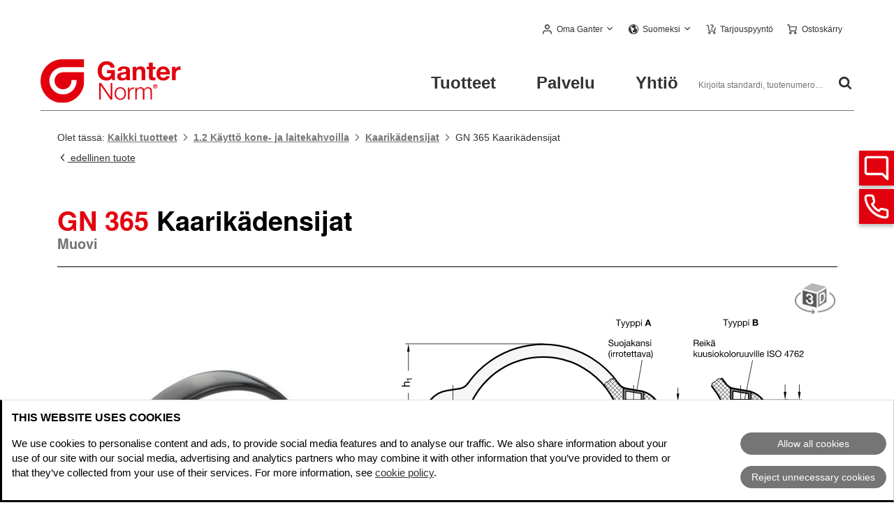

--- FILE ---
content_type: text/html; charset=utf-8
request_url: https://www.ganternorm.com/fi/tuotteet/1.2-Kaeyttoe-kone-ja-laitekahvoilla/Kaarikaedensijat/GN-365-Kaarikaedensijat-muovi
body_size: 33031
content:
<!DOCTYPE html>
<html lang="fi">
<head>

<meta charset="utf-8">
<!-- 
	This website is powered by TYPO3 - inspiring people to share!
	TYPO3 is a free open source Content Management Framework initially created by Kasper Skaarhoj and licensed under GNU/GPL.
	TYPO3 is copyright 1998-2026 of Kasper Skaarhoj. Extensions are copyright of their respective owners.
	Information and contribution at https://typo3.org/
-->



<title>Kaarikädensijat GN 365 (M.479) | Ganter</title>
<meta name="generator" content="TYPO3 CMS">
<meta name="twitter:card" content="summary">


<link href="https://www.ganternorm.com/fileadmin/templates/dist/css/main.ganter.min.css?v=20251212073036" rel="stylesheet" nonce="_cvYkBfSnPck9hIksX09zxYpMfhNQb_8q8ODH6H_Xyss9tcYC3IZzw" >
<link href="https://www.ganternorm.com/dist/assets/normblatt-3_AeSsHQ.css" rel="stylesheet" nonce="_cvYkBfSnPck9hIksX09zxYpMfhNQb_8q8ODH6H_Xyss9tcYC3IZzw" >
<style nonce="_cvYkBfSnPck9hIksX09zxYpMfhNQb_8q8ODH6H_Xyss9tcYC3IZzw">
		.inline_l-buffer { height: 118px; }
	</style>
<style nonce="_cvYkBfSnPck9hIksX09zxYpMfhNQb_8q8ODH6H_Xyss9tcYC3IZzw">
		@font-face {
			font-family: 'TexGyreheros';
			src: url("/fileadmin/templates/dist/assets/fonts/TexGyreheros/texgyreheros-bold-webfont.woff") format('woff'),
				url("/fileadmin/templates/dist/assets/fonts/TexGyreheros/texgyreheros-bold.otf") format('opentype');
			font-weight: 700;
			font-style: normal;
			font-display: swap;
		}
		@font-face {
			font-family: 'TexGyreheros';
			src: url("/fileadmin/templates/dist/assets/fonts/TexGyreheros/texgyreheros-regular-webfont.eot");
			src: url("/fileadmin/templates/dist/assets/fonts/TexGyreheros/texgyreheros-regular-webfont.eot") format('embedded-opentype'),
				url("/fileadmin/templates/dist/assets/fonts/TexGyreheros/texgyreheros-regular-webfont.woff") format('woff'),
				url("/fileadmin/templates/dist/assets/fonts/TexGyreheros/texgyreheros-regular.otf") format('opentype');
			font-weight: normal;
			font-style: normal;
			font-display: swap;
		}
		@font-face {
			font-family: 'fontello';
			src: url("/fileadmin/templates/dist/assets/fonts/fontello/font/fontello.eot");
			src: url("/fileadmin/templates/dist/assets/fonts/fontello/font/fontello.eot#iefix") format('embedded-opentype'),
				url("/fileadmin/templates/dist/assets/fonts/fontello/font/fontello.woff") format('woff'),
				url("/fileadmin/templates/dist/assets/fonts/fontello/font/fontello.ttf") format('truetype'),
				url("/fileadmin/templates/dist/assets/fonts/fontello/font/fontello.svg#fontello") format('svg');
			font-weight: normal;
			font-style: normal;
			font-display: fallback;
		}</style>


<script data-cbid="87483355-3ed9-4596-99ea-6f1f01d9d8ac" data-blockingmode="manual" async="async" src="https://consent.cookiebot.eu/uc.js" nonce="_cvYkBfSnPck9hIksX09zxYpMfhNQb_8q8ODH6H_Xyss9tcYC3IZzw"></script>
<script nonce="_cvYkBfSnPck9hIksX09zxYpMfhNQb_8q8ODH6H_Xyss9tcYC3IZzw"> 
 var dataLayer = window.dataLayer = window.dataLayer || []; 
 dataLayer.push({'ecomm_pagetype' : 'productdetail'}); </script>
<script nonce="_cvYkBfSnPck9hIksX09zxYpMfhNQb_8q8ODH6H_Xyss9tcYC3IZzw">var _gaq = _gaq || []; var dataLayer = window.dataLayer = window.dataLayer || [];</script>
<script id="tagmanager" type="text/plain" data-cookieconsent="marketing" nonce="_cvYkBfSnPck9hIksX09zxYpMfhNQb_8q8ODH6H_Xyss9tcYC3IZzw">(function(w,d,s,l,i){w[l]=w[l]||[];w[l].push({'gtm.start':new Date().getTime(),event:'gtm.js'});var f=d.getElementsByTagName(s)[0],j=d.createElement(s),dl=l!='dataLayer'?'&l='+l:'';j.async=true;j.src='https://www.googletagmanager.com/gtm.js?id='+i+dl;var n=d.querySelector('[nonce]');n&&j.setAttribute('nonce',n.nonce||n.getAttribute('nonce'));f.parentNode.insertBefore(j,f);})(window,document,'script','dataLayer','GTM-P8MGV9W');</script>
<script nonce="_cvYkBfSnPck9hIksX09zxYpMfhNQb_8q8ODH6H_Xyss9tcYC3IZzw">window.dataLayer.push({ 'gtm_nonce': '_cvYkBfSnPck9hIksX09zxYpMfhNQb_8q8ODH6H_Xyss9tcYC3IZzw' });</script>
<script nonce="_cvYkBfSnPck9hIksX09zxYpMfhNQb_8q8ODH6H_Xyss9tcYC3IZzw">
			window.dataLayer = window.dataLayer || [];
			function gtag() {
				dataLayer.push(arguments);
			}
			gtag("consent", "default", {
				ad_personalization: "denied",
				ad_storage: "denied",
				ad_user_data: "denied",
				analytics_storage: "denied",
				functionality_storage: "denied",
				personalization_storage: "denied",
				security_storage: "granted",
				wait_for_update: 500,
			});
			gtag("set", "ads_data_redaction", true);
			gtag("set", "url_passthrough", true);			
			gtag("set", "language_code", "fi");
			gtag("set", "url_with_hash", "https://www.ganternorm.com/fi/tuotteet/1.2-Kaeyttoe-kone-ja-laitekahvoilla/Kaarikaedensijat/GN-365-Kaarikaedensijat-muovi");
			</script>

			<meta name="format-detection" content="telephone=no"/>
			<meta name="viewport" content="width=device-width, initial-scale=1">

			<!-- NOTE: This must be absolute paths -->
			<!-- NOTE: Does not work on password protected sites -->
			<!-- Touch Icons - Apple -->
			<link href="/static/rl_ganter/Icons/touch-icon.png" rel="apple-touch-icon" />
			<link href="/static/rl_ganter/Icons/touch-icon-ipad.png" rel="apple-touch-icon" sizes="76x76" />
			<link href="/static/rl_ganter/Icons/touch-icon-iphone-retina.png" rel="apple-touch-icon" sizes="120x120" />
			<link href="/static/rl_ganter/Icons/touch-icon-ipad-retina.png" rel="apple-touch-icon" sizes="152x152" />
			<link href="/static/rl_ganter/Icons/gn-167.png" rel="apple-touch-icon" sizes="167x167" />
			<link href="/static/rl_ganter/Icons/gn-256.png" rel="apple-touch-icon" sizes="256x256" />
			<link href="/static/rl_ganter/Icons/gn-512.png" rel="apple-touch-icon" sizes="512x512" />

			<!-- Touch Icons - Android -->
			<link href="/static/rl_ganter/Icons/touch-icon-ipad-retina.png" rel="apple-touch-icon-precomposed" />
			<link href="/static/rl_ganter/Icons/gn-128.png" rel="icon" sizes="128x128" />
			<link href="/static/rl_ganter/Icons/gn-192.png" rel="icon" sizes="192x192" />

			<!-- Startup Image (If user placed on home screen)-->
			<link href="/static/rl_ganter/Icons/gn-128.png" rel="apple-touch-startup-image" />

			<link href="/fileadmin/templates/dist/assets/icons/favicon.ico" rel="shortcut icon" />
<!-- CANONICAL REMOVED -->
<link rel="modulepreload" as="script" href="https://www.ganternorm.com/dist/global-DkD_oQOm.js" nonce="_cvYkBfSnPck9hIksX09zxYpMfhNQb_8q8ODH6H_Xyss9tcYC3IZzw" data-cookieconsent="ignore" />
<link rel="modulepreload" as="script" href="https://www.ganternorm.com/dist/chunks/jquery-B8BID99I.js" nonce="_cvYkBfSnPck9hIksX09zxYpMfhNQb_8q8ODH6H_Xyss9tcYC3IZzw" data-cookieconsent="ignore" />
<link rel="modulepreload" as="script" href="https://www.ganternorm.com/dist/chunks/resources-CgXcWzW9.js" nonce="_cvYkBfSnPck9hIksX09zxYpMfhNQb_8q8ODH6H_Xyss9tcYC3IZzw" data-cookieconsent="ignore" />
<link rel="modulepreload" as="script" href="https://www.ganternorm.com/dist/chunks/notifications-fBRTknc9.js" nonce="_cvYkBfSnPck9hIksX09zxYpMfhNQb_8q8ODH6H_Xyss9tcYC3IZzw" data-cookieconsent="ignore" />
<link rel="modulepreload" as="script" href="https://www.ganternorm.com/dist/normblatt-Blw3gj1p.js" nonce="_cvYkBfSnPck9hIksX09zxYpMfhNQb_8q8ODH6H_Xyss9tcYC3IZzw" data-cookieconsent="ignore" />
<link rel="modulepreload" as="script" href="https://www.ganternorm.com/dist/chunks/warenkorb-Cw3u5G_3.js" nonce="_cvYkBfSnPck9hIksX09zxYpMfhNQb_8q8ODH6H_Xyss9tcYC3IZzw" data-cookieconsent="ignore" />
<link rel="modulepreload" as="script" href="https://www.ganternorm.com/dist/chunks/util-BZrSRca-.js" nonce="_cvYkBfSnPck9hIksX09zxYpMfhNQb_8q8ODH6H_Xyss9tcYC3IZzw" data-cookieconsent="ignore" />
<link rel="modulepreload" as="script" href="https://www.ganternorm.com/dist/chunks/events-CxXAcyzn.js" nonce="_cvYkBfSnPck9hIksX09zxYpMfhNQb_8q8ODH6H_Xyss9tcYC3IZzw" data-cookieconsent="ignore" />
<!-- api: --><meta name="keywords" content=" harmaa, keltainen, oranssi, punainen,Kaarikädensija,kaarikädensijat,sininen,taivutetut vetimet koneisiin"/>
<!-- api: --><meta name="description" content="GN 365 Kaarikädensijat, muovi tilata verkossa suoraan valmistajalta"/>
<!-- api: --><meta name="revisit-after" content="14 days"/>
<!-- api: --><link rel="canonical" href="https://www.ganternorm.com/fi/tuotteet/1.2-Kaeyttoe-kone-ja-laitekahvoilla/Kaarikaedensijat/GN-365-Kaarikaedensijat-muovi"/>
<!-- api: --><meta name="robots" content="index,follow"/>
<!-- api: --><link rel="alternate" hreflang="de" href="https://www.ganternorm.com/de/produkte/1.2-Bedienen-mit-Maschinen-und-Geraetegriffen/Bogengriffe/GN-365-Buegelgriffe-Kunststoff"/>
<!-- api: --><link rel="alternate" hreflang="en" href="https://www.ganternorm.com/en/products/1.2-Operating-by-using-machine-anddevicehandles/Arch-handles/GN-365-Arch-handles-Plastic"/>
<!-- api: --><link rel="alternate" hreflang="fr" href="https://www.ganternorm.com/fr/produits/1.2-Actionnement-par-poignees-de-machine-et-de-dispositif/Poignees-ellipse/GN-365-Poignees-ellipse-plastique"/>
<!-- api: --><link rel="alternate" hreflang="es" href="https://www.ganternorm.com/es/productos/1.2-Accionamiento-con-manillas-de-maquinas-y-dispositivos/Empunaduras-arqueadas/GN-365-Empunaduras-arqueadas-plastico"/>
<!-- api: --><link rel="alternate" hreflang="fi" href="https://www.ganternorm.com/fi/tuotteet/1.2-Kaeyttoe-kone-ja-laitekahvoilla/Kaarikaedensijat/GN-365-Kaarikaedensijat-muovi"/>
<!-- api: --><link rel="alternate" hreflang="it" href="https://www.ganternorm.com/it/prodotti/1.2-Manovra-con-maniglie-industriali-e-per-dispositivi/Maniglie-ad-arco/GN-365-Maniglie-ad-arco-plastica"/>
<!-- api: --><link rel="alternate" hreflang="en-mx" href="https://www.jwwinco.mx/en-us/products/1.2-Operating-by-using-machine-anddevicehandles/Arched-handles/EN-365-Technopolymer-Plastic-Arch-Handles-with-Counterbored-Mounting-Holes-or-Tapped-Inserts"/>
<!-- api: --><link rel="alternate" hreflang="en-ca" href="https://www.jwwinco.ca/en-us/products/1.2-Operating-by-using-machine-anddevicehandles/Arched-handles/EN-365-Technopolymer-Plastic-Arch-Handles-with-Counterbored-Mounting-Holes-or-Tapped-Inserts"/>
<!-- api: --><link rel="alternate" hreflang="en-us" href="https://www.jwwinco.com/en-us/products/1.2-Operating-by-using-machine-anddevicehandles/Arched-handles/EN-365-Technopolymer-Plastic-Arch-Handles-with-Counterbored-Mounting-Holes-or-Tapped-Inserts"/>
<!-- api: --><link rel="alternate" hreflang="es-mx" href="https://www.jwwinco.mx/es-mx/productos/1.2-Jaladeras-para-maquinas-y-dispositivos/Jaladeras-arqueadas/EN-365-Jaladeras-en-arco-de-plastico-tecnopolimero-con-agujeros-de-montaje-avellanados-o-con-insertos-roscados"/>
<!-- api: --><link rel="alternate" hreflang="fr-ca" href="https://www.jwwinco.ca/fr-ca/produits/1.2-Commande-par-poignees-de-machine-et-de-dispositif/Poignees-ellipse/EN-365-Poignees-ellipse-en-technopolymere"/>
<!-- api: --><link rel="alternate" hreflang="de-ch" href="https://www.hanser.ch/de-ch/produkte/1.2-Bedienen-mit-Maschinen-und-Geraetegriffen/Bogengriffe/GN-365-Buegelgriffe-Kunststoff"/>
<!-- api: --><link rel="alternate" hreflang="fr-ch" href="https://www.hanser.ch/fr-ch/produits/1.2-Actionnement-par-poignees-de-machine-et-de-dispositif/Poignees-ellipse/GN-365-Poignees-ellipse-plastique"/>
<!-- api: --><link rel="alternate" hreflang="it-ch" href="https://www.hanser.ch/it-ch/prodotti/1.2-Manovra-con-maniglie-industriali-e-per-dispositivi/Maniglie-ad-arco/GN-365-Maniglie-ad-arco-plastica"/>
<!-- api: --><link rel="alternate" hreflang="x-default" href="https://www.ganternorm.com/en/products/1.2-Operating-by-using-machine-anddevicehandles/Arch-handles/GN-365-Arch-handles-Plastic"/>
<!-- api: --><meta property="og:title" content="Kaarikädensijat GN 365 (M.479)"/>
<!-- api: --><meta property="og:description" content=""/>
<!-- api: --><meta property="og:image" content="https://live-katalog.ganternorm.com/catalog-images/ganter/32c2bfa73959995733ecf5007fd45016/GN-365-Kaarikaedensijat-muovi-DSG-mustanharmaa-RAL-7021-matta-viimeistely.jpg"/>
<!-- api: --><meta property="og:url" content="https://www.ganternorm.com/fi/tuotteet/1.2-Kaeyttoe-kone-ja-laitekahvoilla/Kaarikaedensijat/GN-365-Kaarikaedensijat-muovi"/>
<!-- api: --><meta property="og:site_name" content="Ganter Normelemente (Test Default Websetting)"/>
<!-- api: --><meta name="twitter:card" content="summary_large_image"/>
<!-- api: --><meta name="twitter:image:alt" content="GN 365 Kaarikädensijat, muovi Suojakannen väri: DSG - mustanharmaa, RAL 7021, matta viimeistely"/>
</head>
<body id="top">
<!--TYPO3SEARCH_begin-Home-->

		<!-- Google Tag Manager (noscript) --><noscript><iframe data-cookieconsent="marketing" data-cookieblock-src="https://www.googletagmanager.com/ns.html?id=GTM-P8MGV9W" height="0" width="0" style="display:none;visibility:hidden"></iframe></noscript><!-- End Google Tag Manager (noscript) -->

		<noscript>
			<div class="l-section" id="nojs-warning">
				<p>
					Jos haluat tarkastella sivua oikein ja käyttää kaikkia sen toimintoja, ota käyttöön JavaScript selaimessasi.
				</p>
			</div>
		</noscript>

		


		

	<header class="l-wrapper l-header-wrapper">
		<div data-nosnippet class="l-header">
			<a class="logo" href="/fi/home"><img width="534" height="166" src="/fileadmin/templates/dist/assets/images/logo-ganternorm.svg" alt="Logo Ganter Norm – Siirry alkusivulle"></a>
			<div class="l-header__meta">
				

	<div class="login overlay is-logged-out" data-logged-in="1">
		<a data-min-width="48rem" class="overlay__header" href="/fi/my-account">
			<span class="login__label" data-username="1">
				  
			</span>
		</a>
		<div class="overlay__content">
			<div class="login__linklist">
				<a href="/fi/my-account" ><span>
	<svg width="13px" height="14px" viewBox="0 0 13 14">
		<g>
			<path d="M9.31,8.4H3.69a3.73,3.73,0,0,0-1.36.26,3.86,3.86,0,0,0-1.12.75,3.15,3.15,0,0,0-.73,1.11A3.25,3.25,0,0,0,.2,11.9v1.39a.72.72,0,0,0,.19.52A.69.69,0,0,0,.9,14a.66.66,0,0,0,.5-.19.68.68,0,0,0,.19-.52V11.9A2.07,2.07,0,0,1,3.64,9.8H9.31a2.07,2.07,0,0,1,2.1,2v1.45a.68.68,0,0,0,.19.52.72.72,0,0,0,1.2-.41V11.9a3.41,3.41,0,0,0-.28-1.38,3.45,3.45,0,0,0-.73-1.11,4,4,0,0,0-1.12-.75A3.73,3.73,0,0,0,9.31,8.4ZM6.5,7a3.64,3.64,0,0,0,1.38-.26A3.51,3.51,0,0,0,9.73,4.87,3.38,3.38,0,0,0,10,3.5a3.42,3.42,0,0,0-.26-1.38A3.51,3.51,0,0,0,7.88.26a3.76,3.76,0,0,0-2.76,0A3.51,3.51,0,0,0,3.27,2.12,3.61,3.61,0,0,0,3,3.5a3.65,3.65,0,0,0,.27,1.38A3.52,3.52,0,0,0,5.12,6.73,3.84,3.84,0,0,0,6.5,7Zm0-5.6A2.09,2.09,0,0,1,8.6,3.44V3.5a2.08,2.08,0,0,1-2,2.1h0a2.07,2.07,0,0,1-2.1-2v0a2.08,2.08,0,0,1,2-2.11Z"/>
		</g>
	</svg>
</span><span>Oma Ganter</span></a>
				
				<a href="/fi/my-account/logout?returnUrl=%2Ffi%2Ftuotteet%2F1.2-Kaeyttoe-kone-ja-laitekahvoilla%2FKaarikaedensijat%2FGN-365-Kaarikaedensijat-muovi"><span>
	<svg width="14px" height="13px" xmlns="http://www.w3.org/2000/svg" viewBox="0 0 14 13">
		<g>
			<g>
				<path d="M6.61,12.32a.62.62,0,0,0-.17-.47A.58.58,0,0,0,6,11.67H1.91a.63.63,0,0,1-.45-.18A.65.65,0,0,1,1.28,11V2a.69.69,0,0,1,.18-.47.62.62,0,0,1,.45-.17H6a.62.62,0,0,0,.47-.18.73.73,0,0,0,0-.94A.58.58,0,0,0,6,0H1.91A1.84,1.84,0,0,0,.55.6,1.9,1.9,0,0,0,0,2v9A1.89,1.89,0,0,0,.55,12.4,1.84,1.84,0,0,0,1.91,13H6a.58.58,0,0,0,.47-.18A.6.6,0,0,0,6.61,12.32Z"/>
			</g>
			<g>
				<path d="M13.81,6.94l.08-.09a.42.42,0,0,0,0-.1A.16.16,0,0,0,14,6.62a.85.85,0,0,0,0-.26.18.18,0,0,0-.06-.13.18.18,0,0,1-.06-.09.33.33,0,0,0-.06-.1L11.26,3.45a.65.65,0,0,0-.9,0,.67.67,0,0,0,0,.91l1.48,1.49H4.46A.6.6,0,0,0,4,6,.73.73,0,0,0,4,7a.63.63,0,0,0,.47.18h7.38L10.37,8.63a.67.67,0,0,0,0,.91.64.64,0,0,0,.89,0Z"/>
			</g>
		</g>
	</svg>
</span><span>Kirjaudu ulos</span></a>
			</div>
		</div>
	</div>

	<div class="login overlay" data-logged-out="1" style="">
		<a data-min-width="48rem" class="overlay__header" href="/fi/my-account" role="button" aria-controls="account-flyout" aria-expanded="false" aria-label="Oma Ganter">
			<span class="login__label">Oma Ganter</span>
		</a>
		<div class="overlay__content">
			<form autocomplete="off" class="validation" action="/fi/my-account/login?returnUrl=%2Ffi%2Ftuotteet%2F1.2-Kaeyttoe-kone-ja-laitekahvoilla%2FKaarikaedensijat%2FGN-365-Kaarikaedensijat-muovi" method="POST">
				<label for="email_u">Sähköpostiosoite</label>
				<input type="text" placeholder="esim. john.doe@example.com" id="email_u" name="Email">
				<label for="password_u">Salasana</label>
				<input type="password" placeholder=" " id="password_u" name="Kennwort">
				<input id="AngemeldetBleiben" name="AngemeldetBleiben" type="checkbox" value="true">
				<label for="AngemeldetBleiben">
					Haluaisin pysyä sisäänkirjautuneena.
				</label>
				<input type="submit" class="button--dark" name="submit" value="Sisäänkirjautuminen">
			</form>
			<a href="/fi/my-account/password-forgotten">
				Unohtuiko salasana?
			</a>
			<a href="/fi/my-account">
				Ei tiliä? Siirry rekisteröintiin
			</a>
		</div>
	</div>

	
			
		



				

	
		<div class="lang-selector__wrapper overlay">
			
					
						
					
						
					
						
					
						
					
						
							
							
								
								
								
							
							<button class="overlay__header icon-globe" aria-controls="language-flyout" aria-expanded="false" data-min-width="1rem" data-show-on-mobile="true" aria-label="Valitse kieli ja toimitusmaa">
								<span class="lang-selector__wrapper__label">Suomeksi</span>
							</button>
						
					
						
					
				
			
				
						
	<div id="language-flyout" class="overlay__content lang-selector--extended">
		<span class="lang-selector__top overlay__header" data-min-width="1rem" data-show-on-mobile="true">
			<span class="lang-selector__top--label">
				Nykyinen valinta:
			</span>
			<span>Suomeksi</span>
		</span>
		<div class="lang-selector__left">
			
	<div class="lang-selector__left-headline"><h2>Ganter worldwide</h2></div>
	<h3 id="id_gww" class="icon-globe">Kieli</h3>
	<ul aria-labelledby="id_gww">
	
		
				<li>
					<a class="lang-selector" href="/de/produkte/1.2-Bedienen-mit-Maschinen-und-Geraetegriffen/Bogengriffe/GN-365-Buegelgriffe-Kunststoff">
						<span class="lang-selector__label">Deutsch</span>
					</a>
				</li>
			
	
		
				<li>
					<a class="lang-selector" href="/en/products/1.2-Operating-by-using-machine-anddevicehandles/Arch-handles/GN-365-Arch-handles-Plastic">
						<span class="lang-selector__label">English</span>
					</a>
				</li>
			
	
		
				<li>
					<a class="lang-selector" href="/es/productos/1.2-Accionamiento-con-manillas-de-maquinas-y-dispositivos/Empunaduras-arqueadas/GN-365-Empunaduras-arqueadas-plastico">
						<span class="lang-selector__label">Español</span>
					</a>
				</li>
			
	
		
				<li>
					<a class="lang-selector" href="/fr/produits/1.2-Actionnement-par-poignees-de-machine-et-de-dispositif/Poignees-ellipse/GN-365-Poignees-ellipse-plastique">
						<span class="lang-selector__label">Français</span>
					</a>
				</li>
			
	
		
				<li>
                    <span aria-current="true" class="lang-selector is-active">
                        <span class="lang-selector__label">Suomeksi</span>
                    </span>
				</li>
			
	
		
				<li>
					<a class="lang-selector" href="/it/prodotti/1.2-Manovra-con-maniglie-industriali-e-per-dispositivi/Maniglie-ad-arco/GN-365-Maniglie-ad-arco-plastica">
						<span class="lang-selector__label">Italiano</span>
					</a>
				</li>
			
	
	</ul>

			
	
		<div class="lang-selector__destination">
			<h3 class="lang-selector__destination__label icon-truck">Toimituskohde</h3>
			
			<div class="deliverDestination" id="deliverDestination">
				<input class="typeahead" type="text" placeholder="Maahaku" aria-label="Maahaku" id="deliverDestinationInput" data-dialog-path="/api/fi/countrydialog/fi/" data-dialog="dialog_partner2" />
				<ul id="destination-list" aria-hidden="true" data-no-hits-text="Ei tuloksia">
					
						<li data-id="de" data-shown-as-result="true">Germany</li>
					
						<li data-id="us" data-shown-as-result="true">USA</li>
					
						<li data-id="mx" data-shown-as-result="true">Mexico</li>
					
						<li data-id="ca" data-shown-as-result="true">Canada</li>
					
						<li data-id="at" data-shown-as-result="true">Austria</li>
					
						<li data-id="es" data-shown-as-result="true">Spain</li>
					
						<li data-id="ad" data-shown-as-result="true">Andorra</li>
					
						<li data-id="cz" data-shown-as-result="true">Czech Republic</li>
					
						<li data-id="pl" data-shown-as-result="true">Poland</li>
					
						<li data-id="cn" data-shown-as-result="true">China</li>
					
						<li data-id="in" data-shown-as-result="true">India</li>
					
						<li data-id="tr" data-shown-as-result="true">Turkey</li>
					
						<li data-id="eg" data-shown-as-result="true">Egypt</li>
					
						<li data-id="al" data-shown-as-result="true">Albania</li>
					
						<li data-id="ar" data-shown-as-result="true">Argentina</li>
					
						<li data-id="au" data-shown-as-result="true">Australia</li>
					
						<li data-id="be" data-shown-as-result="true">Belgium</li>
					
						<li data-id="ba" data-shown-as-result="true">Bosnia Herzegovina</li>
					
						<li data-id="br" data-shown-as-result="true">Brazil</li>
					
						<li data-id="bg" data-shown-as-result="true">Bulgaria</li>
					
						<li data-id="dk" data-shown-as-result="true">Denmark</li>
					
						<li data-id="ee" data-shown-as-result="true">Estonia</li>
					
						<li data-id="fi" data-shown-as-result="true">Finland</li>
					
						<li data-id="fr" data-shown-as-result="true">France</li>
					
						<li data-id="gr" data-shown-as-result="true">Greece</li>
					
						<li data-id="gb" data-shown-as-result="true">Great Britain</li>
					
						<li data-id="hk" data-shown-as-result="true">Hong Kong</li>
					
						<li data-id="id" data-shown-as-result="true">Indonesia</li>
					
						<li data-id="ie" data-shown-as-result="true">Ireland</li>
					
						<li data-id="is" data-shown-as-result="true">Island</li>
					
						<li data-id="il" data-shown-as-result="true">Israel</li>
					
						<li data-id="it" data-shown-as-result="true">Italy</li>
					
						<li data-id="jp" data-shown-as-result="true">Japan</li>
					
						<li data-id="co" data-shown-as-result="true">Colombia</li>
					
						<li data-id="hr" data-shown-as-result="true">Croatia</li>
					
						<li data-id="lv" data-shown-as-result="true">Latvia</li>
					
						<li data-id="lt" data-shown-as-result="true">Lithuania</li>
					
						<li data-id="lu" data-shown-as-result="true">Luxembourg</li>
					
						<li data-id="mk" data-shown-as-result="true">Macedonia</li>
					
						<li data-id="nl" data-shown-as-result="true">Netherlands</li>
					
						<li data-id="no" data-shown-as-result="true">Norway</li>
					
						<li data-id="pt" data-shown-as-result="true">Portugal</li>
					
						<li data-id="ro" data-shown-as-result="true">Romania</li>
					
						<li data-id="se" data-shown-as-result="true">Sweden</li>
					
						<li data-id="ch" data-shown-as-result="true">Switzerland</li>
					
						<li data-id="rs" data-shown-as-result="true">Serbia</li>
					
						<li data-id="sk" data-shown-as-result="true">Slovakia</li>
					
						<li data-id="si" data-shown-as-result="true">Slovenia</li>
					
						<li data-id="za" data-shown-as-result="true">South Africa</li>
					
						<li data-id="kr" data-shown-as-result="true">South Korea</li>
					
						<li data-id="tw" data-shown-as-result="true">Taiwan</li>
					
						<li data-id="th" data-shown-as-result="true">Thailand</li>
					
						<li data-id="ua" data-shown-as-result="true">Ukraine</li>
					
						<li data-id="hu" data-shown-as-result="true">Hungary</li>
					
					
						<li data-id="de">Deutschland</li>
						<li data-id="de">Deutschland</li>
					
						<li data-id="us">USA</li>
						<li data-id="us">United States</li>
					
						<li data-id="mx">Mexiko</li>
						<li data-id="mx">México</li>
					
						<li data-id="ca">Kanada</li>
						<li data-id="ca">Canada</li>
					
						<li data-id="at">Österreich</li>
						<li data-id="at">Österreich</li>
					
						<li data-id="es">Spanien</li>
						<li data-id="es">España</li>
					
						<li data-id="ad">Andorra</li>
						<li data-id="ad">Principat d’Andorra</li>
					
						<li data-id="cz">Tschechische Republik</li>
						<li data-id="cz">Česká republika</li>
					
						<li data-id="pl">Polen</li>
						<li data-id="pl">Polska</li>
					
						<li data-id="cn">China</li>
						<li data-id="cn">中國</li>
					
						<li data-id="in">Indien</li>
						<li data-id="in">India</li>
					
						<li data-id="tr">Türkei</li>
						<li data-id="tr">Türkiye</li>
					
						<li data-id="eg">Ägypten</li>
						<li data-id="eg">مِصر</li>
					
						<li data-id="al">Albanien</li>
						<li data-id="al">Shqipëri</li>
					
						<li data-id="ar">Argentinien</li>
						<li data-id="ar">Argentina</li>
					
						<li data-id="au">Australien</li>
						<li data-id="au">Australia</li>
					
						<li data-id="be">Belgien</li>
						<li data-id="be">Belgique</li>
					
						<li data-id="ba">Bosnien Herzegowina</li>
						<li data-id="ba">Босна и Херцеговина</li>
					
						<li data-id="br">Brasilien</li>
						<li data-id="br">Brasil</li>
					
						<li data-id="bg">Bulgarien</li>
						<li data-id="bg">България</li>
					
						<li data-id="dk">Dänemark</li>
						<li data-id="dk">Danmark</li>
					
						<li data-id="ee">Estland</li>
						<li data-id="ee">Eesti</li>
					
						<li data-id="fi">Finnland</li>
						<li data-id="fi">Suomen Suomi</li>
					
						<li data-id="fr">Frankreich</li>
						<li data-id="fr">France</li>
					
						<li data-id="gr">Griechenland</li>
						<li data-id="gr">Ελλάδα</li>
					
						<li data-id="gb">Großbritannien</li>
						<li data-id="gb">Great Britain England</li>
					
						<li data-id="hk">Hong Kong</li>
						<li data-id="hk">香港</li>
					
						<li data-id="id">Indonesien</li>
						<li data-id="id">Indonesia</li>
					
						<li data-id="ie">Irland</li>
						<li data-id="ie">Éire</li>
					
						<li data-id="is">Island</li>
						<li data-id="is">Isle</li>
					
						<li data-id="il">Israel</li>
						<li data-id="il">ישראל</li>
					
						<li data-id="it">Italien</li>
						<li data-id="it">Italia</li>
					
						<li data-id="jp">Japan</li>
						<li data-id="jp">日本</li>
					
						<li data-id="co">Kolumbien</li>
						<li data-id="co">Colombia</li>
					
						<li data-id="hr">Kroatien</li>
						<li data-id="hr">Hrvatska</li>
					
						<li data-id="lv">Lettland</li>
						<li data-id="lv">Latvijas</li>
					
						<li data-id="lt">Litauen</li>
						<li data-id="lt">Lietuvos</li>
					
						<li data-id="lu">Luxemburg</li>
						<li data-id="lu">Lëtzebuerg</li>
					
						<li data-id="mk">Mazedonien</li>
						<li data-id="mk">Македонија</li>
					
						<li data-id="nl">Niederlande</li>
						<li data-id="nl">Nederland</li>
					
						<li data-id="no">Norwegen</li>
						<li data-id="no">Noreg</li>
					
						<li data-id="pt">Portugal</li>
						<li data-id="pt">Portuguesa</li>
					
						<li data-id="ro">Rumänien</li>
						<li data-id="ro">România</li>
					
						<li data-id="se">Schweden</li>
						<li data-id="se">Sverige</li>
					
						<li data-id="ch">Schweiz</li>
						<li data-id="ch">Schweiz</li>
					
						<li data-id="rs">Serbien</li>
						<li data-id="rs">Србија Srbija</li>
					
						<li data-id="sk">Slowakei</li>
						<li data-id="sk">Slovenská</li>
					
						<li data-id="si">Slowenien</li>
						<li data-id="si">Slovenija</li>
					
						<li data-id="za">Südafrika</li>
						<li data-id="za">South Africa</li>
					
						<li data-id="kr">Südkorea</li>
						<li data-id="kr">South Korea</li>
					
						<li data-id="tw">Taiwan</li>
						<li data-id="tw">中華民國</li>
					
						<li data-id="th">Thailand</li>
						<li data-id="th">ราชอาณาจักรไทย Ratcha-anachak</li>
					
						<li data-id="ua">Ukraine</li>
						<li data-id="ua">Україна Ukrayina</li>
					
						<li data-id="hu">Ungarn</li>
						<li data-id="hu">Magyarország</li>
					
				</ul>
			</div>
		</div>
	

		</div>
		<div class="lang-selector__right">
			
	<h3 id="id_gw" class="lang-selector__right-headline">Group Websites</h3>
	<ul aria-labelledby="id_gw">
		
			<li>
				<a href="https://www.jwwinco.ca/fr-ca/home" target="_blank" class="lang-selector--ca lang-selector">Canada</a>
			</li>
		
			<li>
				<a href="https://www.elesa-ganter.cz" target="_blank" class="lang-selector--cz lang-selector">Česká republika</a>
			</li>
		
			<li>
				<a href="https://www.elesa-ganter.com.cn" target="_blank" class="lang-selector--cn lang-selector">中國</a>
			</li>
		
			<li>
				<a href="https://www.elesa-ganter.es" target="_blank" class="lang-selector--es lang-selector">España</a>
			</li>
		
			<li>
				<a href="https://www.elesa-ganter.in" target="_blank" class="lang-selector--in lang-selector">India</a>
			</li>
		
			<li>
				<a href="http://www.jwwinco.mx/es-mx/home" target="_blank" class="lang-selector--mx lang-selector">México</a>
			</li>
		
			<li>
				<a href="https://www.elesa-ganter.nl" target="_blank" class="lang-selector--nl lang-selector">Nederland</a>
			</li>
		
	</ul>
	<ul aria-labelledby="id_gw">
		
			<li>
				<a href="https://www.elesa-ganter.at" target="_blank" class="lang-selector--at lang-selector">Österreich</a>
			</li>
		
			<li>
				<a href="https://www.elesa-ganter.pl" target="_blank" class="lang-selector--pl lang-selector">Polska</a>
			</li>
		
			<li>
				<a href="https://www.elesa-ganter.com/ru/rus" target="_blank" class="lang-selector--ru lang-selector">Россия</a>
			</li>
		
			<li>
				<a href="https://www.elesa-ganter.si/sl/svn" target="_blank" class="lang-selector--si lang-selector">Slovenija</a>
			</li>
		
			<li>
				<a href="https://www.hanser.ch" target="_blank" class="lang-selector--ch lang-selector">Schweiz</a>
			</li>
		
			<li>
				<a href="https://www.elesa-ganter.com.tr" target="_blank" class="lang-selector--tr lang-selector">Türkiye</a>
			</li>
		
			<li>
				<a href="https://www.jwwinco.com" target="_blank" class="lang-selector--us lang-selector">United States</a>
			</li>
		
	</ul>

		</div>
	</div>

					
			
			
		</div>
	


				

	<div class="inquiry-items">
		<a href="/fi/request-cart" class="inquiry-items__header icon-doc-text" aria-label="Tarjouspyyntö">
			<span class="inquiry-items__count"><span data-inquiry-cart-amount="1"></span></span>
			<span class="inquiry-items__label">Tarjouspyyntö</span>
		</a>
	</div>	


				

	<div class="shopping-cart overlay"
		  data-metacart-flyout=false>
		
				<a data-show-on-fixed-nav="true" href="/fi/shopping-cart" class="overlay__header" aria-label="Ostoskärry">
					<span class="shopping-cart__header__count"><span data-shopping-cart-amount="1"></span></span>
					<span class="shopping-cart__header__label">Ostoskärry</span>
				</a>
			
		<div id="cart-flyout" class="overlay__content">
			
					
				
			<p class="shopping-cart__content" data-shopping-cart-content-empty="1">
				Ostoskärry on tyhjä.
			</p>
			<div class="overlay__content__wrapper">
				
			
<div data-warenkorb-overlay-replaceable>
    <div class="cart-list" style="display:none">
        <table class="list-table">
	<thead class="cart-list__head">
		<tr>
			<th>Tuotteen valokuva</th>
			<th>Osa nro.</th>
			<th>Kuvaus</th>
			<th>M&#228;&#228;r&#228;</th>			<th>Yksikköhinta<span>netto</span><span class="text-primaryTextColor text-weight-normal">brutto</span></th><th>Lisäveloitus materiaalista<span>yhteensä netto</span><span class="text-primaryTextColor text-weight-normal">yhteensä brutto</span></th><th>Kokonaishinta<span>netto: €</span><span class="text-primaryTextColor text-weight-normal">brutto: €</span></th>		</tr>
	</thead>	<tbody class="cart-list__body">
	</tbody>
</table>    </div>
	<div class="cart-sum" style="display:none">
		
    <div class="cart-sum__main">
        <div class="cart-sum__label"><strong>Välisumma (netto): €</strong> <span class="cart-sum__amount"><strong>Tilauksesta</strong></span></div>
    </div>
        <div class="cart-sum__unit">
             <div class="cart-sum__label">Välisumma (brutto): €<span class="cart-sum__amount"><strong>Tilauksesta</strong></span></div>
        </div>
    <p class="summary__info">lisäksi lähetys, mikäli sovellettavissa, sekä lisäveloitus pienten määrien ostoista tai materiaaleista, mikäli sovellettavissa, vähäisempi alennus</p>	</div>
</div>

		
				<div class="shopping-cart__bottomline">
					
							
						
					
							
						

					<a href="/fi/shopping-cart/delete?returnUrl=%2Ffi%2Ftuotteet%2F1.2-Kaeyttoe-kone-ja-laitekahvoilla%2FKaarikaedensijat%2FGN-365-Kaarikaedensijat-muovi" class="icon-trash shopping-cart-overlay__delete is-empty">Tyhjä ostoskärry</a>
					<a href="/fi/shopping-cart" class="shopping-cart-overlay__order is-empty">Avoin ostoskärry</a>
				</div>
			</div>
		</div>
<!--todo end-->
	</div>	


			</div>
			<div class="l-header__main">

				<nav class="nav__wrapper" aria-label="Päänavigointi">
					<button class="nav__icon" id="nav-toggle" aria-expanded="false" aria-controls="nav-toggle-anchor" aria-label="Sulje päänavigointi"></button>
					<ul id="nav-toggle-anchor" class="nav">
						<li class="nav__item nav__item--filterlike" data-products="true" data-productnavigationjson="https://www.ganternorm.com/api/fi/navigation">
							<button aria-expanded="false" class="is-products ">Tuotteet</button>
							<div class="nav__flyout">
								<div class="nav__sub">
									<div class="sub-nav">
										<ul class="sub-nav__left-container first-level">
										</ul>
									</div>
								</div>
								<div class="nav__content">
								</div>
							</div>
						</li>
						<li class="nav__item">
							<button aria-expanded="false" class="is-service ">Palvelu</button>
							<div class="nav__flyout">
								<div class="nav__sub">
									<div class="sub-nav">
										
		
			<ul class="sub-nav__left-container nav-second" id="mainservice">
				
					
							<li>
								<button class="sub-nav__item" data-submenu="true" id="nav-315" aria-controls="nav-315">
									Ladattavat
								</button>
								<ul class="nav__sublevel" id="nav-315">
									<li>
										<button class="link--back" data-ref_id="nav-315" aria-controls="nav-315">
											Takaisin
										</button>
									</li>
									
										<li><a class="sub-nav__item" href="https://www.ganternorm.com/fi/palvelu/ladattavat/mallipohjaa-mallille-gn-4301">Mallipohjaa mallille GN 430.1</a></li><li><a class="sub-nav__item" href="https://www.ganternorm.com/fi/palvelu/ladattavat/tiedonsiirtotiedosto-ohjausyksikkoeae-gn-9150-varten">Tiedonsiirtotiedosto ohjausyksikköä GN 9150 varten</a></li><li><a class="sub-nav__item" href="https://www.ganternorm.com/fi/palvelu/ladattavat/sertifikaattia">Sertifikaattia</a></li><li><a class="sub-nav__item" href="https://www.ganternorm.com/fi/palvelu/ladattavat/muutosstandardit">Muutosstandardit</a></li><li><a class="sub-nav__item" href="https://www.ganternorm.com/fi/palvelu/ladattavat/valkea-paperi">Valkea paperi</a></li><li><a class="sub-nav__item" href="https://www.ganternorm.com/fi/palvelu/ladattavat/tyyppien-yleiskatsaus">Tyyppien yleiskatsaus</a></li><li><a class="sub-nav__item" href="https://www.ganternorm.com/fi/palvelu/ladattavat/kaeyttoeohjeet">Käyttöohjeet</a></li><li><a class="sub-nav__item" href="https://www.ganternorm.com/fi/palvelu/ladattavat/kohokohtaa-tuotetiedot">Kohokohtaa / tuotetiedot</a></li><li><a class="sub-nav__item" href="https://www.ganternorm.com/fi/palvelu/ladattavat/luetteloa">Luetteloa</a></li><li><a class="sub-nav__item" href="https://www.ganternorm.com/fi/palvelu/ladattavat/tekniset-tiedot">Tekniset tiedot</a></li>
									
								</ul>
							</li>
						
				
					
							
									<li>
										<a href="/fi/palvelu/ukk" class="sub-nav__item">
											UKK
										</a>
									</li>
								
						
				
					
							
									<li>
										<a href="/fi/palvelu/uudet-tuotekoodit" class="sub-nav__item">
											Uudet tuotekoodit
										</a>
									</li>
								
						
				
			</ul>
		
	
									</div>
								</div>
								<div class="nav__content--split">
									<div>
										
	
	<div>
		<div class="phone-service phone-service--light">
			
			<h2 class="heading heading--sub heading--gapless">
				Ganter-palvelu
			</h2>
			<div class="phone-service__info">
				
				
			<p><p>Palvelutiimimme on käytettävissä maanantaista perjantaihin klo 7:30 AM ja 5:00 PM välisenä aikana:</p></p>
			<div class="phone-service__contact">
				<a href="tel:004977236507100"><span>
				<svg xmlns="http://www.w3.org/2000/svg" viewBox="0 0 14 14">
					<g>
						<path d="M12.33,8.24a6.27,6.27,0,0,1-.85-.14,8.19,8.19,0,0,1-.81-.23A1.86,1.86,0,0,0,9.6,7.8a2.2,2.2,0,0,0-1,.52l-.45.45A12.05,12.05,0,0,1,6.57,7.46,8.71,8.71,0,0,1,5.25,5.82l.45-.45a1.92,1.92,0,0,0,.51-1,2,2,0,0,0-.06-1.09,6.94,6.94,0,0,1-.25-.81,8.36,8.36,0,0,1-.14-.85A1.77,1.77,0,0,0,5.12.48,1.9,1.9,0,0,0,3.84,0H1.73A1.8,1.8,0,0,0,1,.24,2,2,0,0,0,.45.71a1.63,1.63,0,0,0-.34.65A2.78,2.78,0,0,0,0,2.11,12.83,12.83,0,0,0,.24,3.64,13.92,13.92,0,0,0,1.29,6.58q.35.69.75,1.35a13.53,13.53,0,0,0,.84,1.15,12.3,12.3,0,0,0,2,2A13.53,13.53,0,0,0,6.07,12a11.27,11.27,0,0,0,1.35.78,15,15,0,0,0,1.44.59,13.22,13.22,0,0,0,1.49.42A10.19,10.19,0,0,0,11.9,14h.18a1.76,1.76,0,0,0,.75-.14,1.51,1.51,0,0,0,.6-.43,3.17,3.17,0,0,0,.41-.62,1.69,1.69,0,0,0,.16-.73V10.16a1.93,1.93,0,0,0-1.66-1.92Zm.39,1.92v1.92a.69.69,0,0,1,0,.25.62.62,0,0,1-.15.2.51.51,0,0,1-.21.15.78.78,0,0,1-.3,0,12.4,12.4,0,0,1-1.38-.22,10.76,10.76,0,0,1-1.34-.39c-.43-.16-.87-.34-1.3-.54a12.52,12.52,0,0,1-1.23-.7,9.35,9.35,0,0,1-1-.74,10.08,10.08,0,0,1-1-.86c-.31-.31-.59-.64-.86-1s-.53-.7-.77-1.07A13.22,13.22,0,0,1,2.44,6a9.88,9.88,0,0,1-.54-1.3,12.85,12.85,0,0,1-.4-1.34A13.24,13.24,0,0,1,1.27,2a.64.64,0,0,1,.05-.24l.09-.21a.87.87,0,0,1,.22-.17.52.52,0,0,1,.29-.09H3.84a.58.58,0,0,1,.41.17,1,1,0,0,1,.23.42,5.45,5.45,0,0,0,.18,1A7.32,7.32,0,0,0,5,3.78a1,1,0,0,1,0,.38,1,1,0,0,1-.14.33L4,5.25a.61.61,0,0,0-.19.35A.76.76,0,0,0,3.9,6,11.07,11.07,0,0,0,5.66,8.35,9.75,9.75,0,0,0,8,10.1a.71.71,0,0,0,.41.09.52.52,0,0,0,.35-.2l.84-.84A.67.67,0,0,1,9.92,9a.49.49,0,0,1,.37.06,7.61,7.61,0,0,0,1,.29l1,.21a.68.68,0,0,1,.35.22.62.62,0,0,1,.16.41Z"></path>
					</g>
				</svg></span>
				<strong>+49 7723 6507-100</strong></a>
				<span><span>
				<svg xmlns="http://www.w3.org/2000/svg" viewBox="0 0 14 14">
					<g>
						<path d="M12.08,4.46h-.62V.64a.65.65,0,0,0-.18-.47A.66.66,0,0,0,10.82,0H3.18a.66.66,0,0,0-.46.17.65.65,0,0,0-.18.47V4.46H1.92A1.86,1.86,0,0,0,0,6.27V9.54a1.86,1.86,0,0,0,1.91,1.91h.62v1.91a.62.62,0,0,0,.59.64h7.69a.63.63,0,0,0,.64-.59v-2h.62A1.86,1.86,0,0,0,14,9.54V6.37a1.86,1.86,0,0,0-1.81-1.91ZM3.82,1.27h6.36V4.46H3.82Zm6.36,11.45H3.82V8.9h6.36Zm2.54-3.18a.6.6,0,0,1-.17.46.58.58,0,0,1-.47.18h-.62V8.27a.61.61,0,0,0-.18-.46.67.67,0,0,0-.46-.18H3.18a.67.67,0,0,0-.46.18.61.61,0,0,0-.18.46v1.91H1.92A.58.58,0,0,1,1.45,10a.6.6,0,0,1-.17-.46V6.37a.59.59,0,0,1,.64-.64H12.08a.58.58,0,0,1,.64.53.21.21,0,0,1,0,.11Z"></path>
					</g>
				</svg></span>+49 7723 4659</span>
				<a href="mailto:info@ganternorm.com"><span>
				<svg xmlns="http://www.w3.org/2000/svg" viewBox="0 0 14 14">
					<g>
						<path d="M12.09,1.08H1.91a1.8,1.8,0,0,0-1.36.57A2,2,0,0,0,0,3.05V11a1.92,1.92,0,0,0,.55,1.41,1.83,1.83,0,0,0,1.36.56H12.09a1.83,1.83,0,0,0,1.36-.56A2,2,0,0,0,14,11V3.05a1.94,1.94,0,0,0-.55-1.4A1.82,1.82,0,0,0,12.09,1.08ZM1.91,2.41H12.09a.55.55,0,0,1,.33.09.64.64,0,0,1,.25.29L7,6.88,1.33,2.79a.64.64,0,0,1,.25-.29A.55.55,0,0,1,1.91,2.41Zm10.18,9.2H1.91a.64.64,0,0,1-.47-.17A.69.69,0,0,1,1.27,11V4.3L6.61,8.19l.2.09a.42.42,0,0,0,.38,0l.2-.09L12.73,4.3V11a.65.65,0,0,1-.17.48A.6.6,0,0,1,12.09,11.61Z"></path>
					</g>
				</svg></span>
				<strong>info@ganternorm.com</strong></a>
			</div>
			
			</div>
			<div class="phone-service__callback">
				<h2>
					Pyydä takaisinsoittoa
				</h2>
				<form data-callbackform="callbackFormMessage" data-api-url="https://www.ganternorm.com/api/fi/forms/callback" data-api-token="1769247569132effba19bbcab2a1f78f5a540ce1930596012f" data-success-message="Olemme vastaanottaneet soittopyyntösi ja otamme sinuun yhteyttä piakkoin." data-error-message="On tapahtunut virhe!" data-privacy-policy-url="" data-privacy-policy-text="Tietosuojaseloste" data-service-contact="18" method="post" name="callbackRequest" id="callbackForm" action="/fi/tuotteet?tx_callback%5Baction%5D=send&amp;tx_callback%5Bcontroller%5D=CallbackForm&amp;cHash=8333c43f4b92702dc54064180577916f">
<div>
<input type="hidden" name="tx_callback[__referrer][@extension]" value="RlGanterCallbackForm" />
<input type="hidden" name="tx_callback[__referrer][@controller]" value="CallbackForm" />
<input type="hidden" name="tx_callback[__referrer][@action]" value="index" />
<input type="hidden" name="tx_callback[__referrer][arguments]" value="YTowOnt90497c92fe265a64aea4fdb7692047e098ad1bda0" />
<input type="hidden" name="tx_callback[__referrer][@request]" value="{&quot;@extension&quot;:&quot;RlGanterCallbackForm&quot;,&quot;@controller&quot;:&quot;CallbackForm&quot;,&quot;@action&quot;:&quot;index&quot;}c47ea9b08a69f29a8a5afe4e260fc227f83580ea" />
<input type="hidden" name="tx_callback[__trustedProperties]" value="{&quot;callbackRequest&quot;:{&quot;name&quot;:1,&quot;phone&quot;:1,&quot;date&quot;:1,&quot;acceptPrivacy&quot;:1}}e613c7442860c8613f52504b4f1bea2a9a27045d" />
</div>

					
						<label for="callbackFormName">Ganter-palvelu</label>
						<input data-input-check="" required="required" autocomplete="name" placeholder="Anna etu- ja sukunimi" id="callbackFormName" type="text" name="tx_callback[callbackRequest][name]" />
					
					
						<label for="callbackFormPhone">Puhelinnumero</label>
						<input data-input-check="" required="required" autocomplete="tel" placeholder="esim. +49 123 4567890" id="callbackFormPhone" type="text" name="tx_callback[callbackRequest][phone]" />
					
					
						<label for="callbackFormDate">Haluttu takaisinsoittoaika</label>
						<input data-input-check="" required="required" placeholder="Päiväys/kellonaika" id="callbackFormDate" type="text" name="tx_callback[callbackRequest][date]" />
					
					
					

					<input type="hidden" name="tx_callback[callbackRequest][acceptPrivacy]" value="" /><input data-input-check="" required="required" id="callbackFormAcceptPrivacy" type="checkbox" name="tx_callback[callbackRequest][acceptPrivacy]" value="1" />
					
					
					<label class="validation__label" for="callbackFormAcceptPrivacy">
						
							Kyllä, olen huomioinut seuraavan <a href='/fi/footer/tiedot/tietosuojaseloste' target='_blank'>Tietosuojaseloste</a>.
						
					</label>
					<input class="button" type="submit" value="Pyydä takaisinsoittoa" />
				</form>
			</div>
		</div>
	</div>




									</div>
									<div>
										
	<div class="media-unit text-image text-image--big text-image--flipped"><div class="media-unit__image"><picture><picture><source srcset="/fileadmin/user_upload/image/katalogvisual_300px_en.jpg.webp 1x, https://www.ganternorm.com/fileadmin/user_upload/image/katalogvisual_300px_en.jpg.webp 2x" type="image/webp"><source srcset="/fileadmin/user_upload/image/katalogvisual_300px_en.jpg 1x, https://www.ganternorm.com/fileadmin/user_upload/image/katalogvisual_300px_en.jpg 2x" type="image/jpeg"><img src="/fileadmin/user_upload/image/katalogvisual_300px_en.jpg" width="300" height="300" loading="lazy" alt="" /></picture></picture></div><div class="media-unit__content"><h2 class="heading heading--sub heading--gapless">Ganter-tuoteluettelo</h2><p>Uusi tuoteluettelo 18.0 sisältää lukemattomia standardiosia ja elementtejä sekä paljon kiinnostavia ideoita rakentavaan ongelmien ratkaisuun.</p></div></div>


	<div class="media-unit text-image text-image--big"><div class="media-unit__content"><p><a href="/fi/palvelu/tuoteluettelopyynnoet" class="button--frame" title="Avaa sisäisen linkin nykyiseen ikkunaan">Pyydä se ilmaiseksi</a></p></div></div>


									</div>
								</div>
							</div>
						</li>
						<li class="nav__item">
							<button aria-expanded="false" class="is-company ">Yhtiö</button>
							<div class="nav__flyout">
								<div class="nav__sub">
									<div class="sub-nav">
										
		
			<ul class="sub-nav__left-container nav-second" id="maincompany">
				
					
							<li>
								<a href="/fi/yhtioe/yhteystiedot" class="sub-nav__item">
									Yhteystiedot
								</a>
							</li>
						
				
					
							<li>
								<a href="/fi/yhtioe/yhtioen-profiili" class="sub-nav__item">
									Yhtiön profiili
								</a>
							</li>
						
				
					
							<li>
								<a href="/fi/yhtioe/osoite" class="sub-nav__item">
									Osoite
								</a>
							</li>
						
				
					
							<li>
								<a href="/fi/yhtioe/messut" class="sub-nav__item">
									Messut
								</a>
							</li>
						
				
					
							<li>
								<a href="/fi/yhtioe/lehdistoe" class="sub-nav__item">
									Lehdistö
								</a>
							</li>
						
				
					
							<li>
								<a href="/fi/yhtioe/tuki-opiskelijoille" class="sub-nav__item">
									Tuki opiskelijoille
								</a>
							</li>
						
				
			</ul>
		
	
									</div>
								</div>
								<div class="nav__content--split">
									<div>
										
												<div class="tx-rl-ganter-sales-partner">
	
	

	<div class="media-unit text-image text-image--big">
		<div class="media-unit__content">
			<h2 class="heading heading--sub heading--gapless">
				Sinun yhteyshenkilösi
			</h2>
			<p class="reseller__intro">
				Etsitkö Ganter-kumppania lähietäisyydeltä?
			</p>
				
						<form method="get" action="/fi/yhtioe/yhteystiedot?salespartner%5Bcontroller%5D=SalesPartner&amp;cHash=ee44be2566298ffa7f2784ed28b23d3a">
<div>
</div>

							<div>
								<label for="country_f">Valitse maa.</label>
								<select id="country_f" name="salespartner[country]" data-triggers-additional-fields="true"><option value="2">United Arab Emirates</option>
<option value="23">Bahrain</option>
<option value="177">Qatar</option>
<option value="157">Alankomaat</option>
<option value="6">Albania</option>
<option value="11">Argentiina</option>
<option value="14">Australia</option>
<option value="20">Belgia</option>
<option value="17">Bosnia ja Hertsegovina</option>
<option value="29">Brasilia</option>
<option value="22">Bulgaria</option>
<option value="62">Egypti</option>
<option value="65">Espanja</option>
<option value="235">Etelä-Afrikka</option>
<option value="168">Filippiinit</option>
<option value="91">Hong Kong</option>
<option value="96">Indonesia</option>
<option value="99">Intia</option>
<option value="97">Irlanti</option>
<option value="103">Islanti</option>
<option value="98">Israel</option>
<option value="104">Italia</option>
<option value="13">Itävalta</option>
<option value="107">Japani</option>
<option value="36" data-show-more="36">Kanada</option>
<option value="46">Kiina</option>
<option value="115">Korea</option>
<option value="85">Kreikka</option>
<option value="93">Kroatia</option>
<option value="128">Latvia</option>
<option value="126">Liettua</option>
<option value="127">Luxembourg</option>
<option value="149">Malesia</option>
<option value="148">Meksiko</option>
<option value="158">Norja</option>
<option value="135">Pohjois-Makedonia</option>
<option value="174">Portugali</option>
<option value="170">Puola</option>
<option value="72">Ranska</option>
<option value="179">Romania</option>
<option value="186">Ruotsi</option>
<option value="54" selected="selected" data-show-more="54">Saksa</option>
<option value="243">Serbia</option>
<option value="187">Singapore</option>
<option value="191">Slovakia</option>
<option value="189">Slovenia</option>
<option value="67">Suomi</option>
<option value="41">Sveitsi</option>
<option value="215">Taiwan</option>
<option value="56">Tanska</option>
<option value="205">Thaimaa</option>
<option value="53">Tšekin tasavalta</option>
<option value="212">Turkki</option>
<option value="217">Ukraina</option>
<option value="95">Unkari</option>
<option value="61">Viro</option>
<option value="74">Yhdistynyt kuningaskunta</option>
<option value="220" data-show-more="220">Yhdysvallat</option>
</select>
								<label for="contact_postal_f">Postinumero</label>
								<div class="reseller__postcode-search form-additionals" data-show-more="54">
									<input maxlength="5" placeholder="esim. 99999" id="contact_postal_f" type="text" name="salespartner[zip]" value="" />
								</div>
							</div>
							<input type="submit" value="Etsi yhteystiedot" class="button button--dark">
						</form>
					
			<p>
				<a href="/fi/yhtioe/yhteyslomake">Yhteyslomake</a>
			</p>
		</div>
	</div>


</div>
											
									</div>
									<div>
										
	<div class="media-unit text-image"><div class="media-unit__content"><h2 class="heading heading--sub heading--gapless">Ganter-uutiset</h2><p>Uusi logistiikkakeskus Furtwangenissa.<br> Yli 65 000 tuotetta, se on...&nbsp;</p><p><a href="/fi/yhtioe/uutiset" class="button--alternative">Näytä kaikki uutiset</a></p></div></div>


									</div>
								</div>
							</div>
						</li>
					</ul>
				</nav>

				

	<div class="product-search">
		<form method="get" action="/fi/tuotteet/quick-finder">
			<div class="product-search__input">
				<input type="search" placeholder="Kirjoita standardi, tuotenumero tai hakusana." id="product-search-term" name="q" aria-label="Hakutulokset näkyvät alla" aria-autocomplete="list" autocomplete="off" data-quickfinderautosuggest-url="https://live-katalog.ganternorm.com/fi/api/quickfinder" data-quickfinderautosuggest-host="www.ganternorm.com">
			</div>
			<div class="product-search__submit">
				<button type="submit" class="icon-search" aria-label="Aloita haku"></button>
			</div>
			<div class="product-search__suggestions" id="product-search-suggestions">
				<div class="product-search__all" id="product-search-all">
					<a href="#"><span class="icon-endless" aria-hidden="true"></span>Näytä kaikki</a>
				</div>
				<!--<div class="product-search__close icon-cancel" id="product-search__close"></div>-->
				<div class="product-search__response" id="product-search-response"></div>
			</div>
		</form>
	</div>



			</div>
		</div>
	</header>

	
	<div class="l-buffer inline_l-buffer"></div>

	

	



		
		
	

	<main class="l-section l-section--padded" itemscope itemtype="https://schema.org/Product">
	<nav aria-label="Breadcrumb" class="breadcrumbs">
		<ol class="breadcrumbs__main" itemscope itemtype="https://schema.org/BreadcrumbList">
			<li itemprop="itemListElement" itemscope itemtype="https://schema.org/ListItem">
				<span data-nosnippet>Olet t&#228;ss&#228;:</span>
				<a itemprop="item" class="breadcrumbs__path" href="/fi/tuotteet/GANTER-Standardiosat"><span itemprop="name">Kaikki tuotteet</span></a>
				<meta itemprop="position" content="1" />
			</li>
			<li itemprop="itemListElement" itemscope itemtype="https://schema.org/ListItem">
				<svg xmlns="http://www.w3.org/2000/svg" viewBox="0 0 7 9.33">
					<g>
						<path d="M6,4.19l-4-4A.68.68,0,0,0,1.5,0,.7.7,0,0,0,1,.19a.63.63,0,0,0,0,.9l0,0L4.56,4.66,1,8.19a.63.63,0,0,0,0,.9l0,0a.8.8,0,0,0,.21.15.58.58,0,0,0,.26.05.58.58,0,0,0,.26-.05A.65.65,0,0,0,2,9.12l4-4a.63.63,0,0,0,0-.9Z" />
					</g>
				</svg>
				<a itemprop="item" class="breadcrumbs__path" href="/fi/tuotteet/1.2-Kaeyttoe-kone-ja-laitekahvoilla"><span itemprop="name">1.2 K&#228;ytt&#246; kone- ja laitekahvoilla</span></a>
				<meta itemprop="position" content="2" />
			</li>
			<li itemprop="itemListElement" itemscope itemtype="https://schema.org/ListItem">
				<svg xmlns="http://www.w3.org/2000/svg" viewBox="0 0 7 9.33">
					<g>
						<path d="M6,4.19l-4-4A.68.68,0,0,0,1.5,0,.7.7,0,0,0,1,.19a.63.63,0,0,0,0,.9l0,0L4.56,4.66,1,8.19a.63.63,0,0,0,0,.9l0,0a.8.8,0,0,0,.21.15.58.58,0,0,0,.26.05.58.58,0,0,0,.26-.05A.65.65,0,0,0,2,9.12l4-4a.63.63,0,0,0,0-.9Z" />
					</g>
				</svg>
				<a itemprop="item" class="breadcrumbs__path" href="/fi/tuotteet/1.2-Kaeyttoe-kone-ja-laitekahvoilla/Kaarikaedensijat"><span itemprop="name">Kaarik&#228;densijat</span></a>
				<meta itemprop="position" content="3" />
			</li>
			<li itemprop="itemListElement" itemscope itemtype="https://schema.org/ListItem">
				<svg xmlns="http://www.w3.org/2000/svg" viewBox="0 0 7 9.33">
					<g>
						<path d="M6,4.19l-4-4A.68.68,0,0,0,1.5,0,.7.7,0,0,0,1,.19a.63.63,0,0,0,0,.9l0,0L4.56,4.66,1,8.19a.63.63,0,0,0,0,.9l0,0a.8.8,0,0,0,.21.15.58.58,0,0,0,.26.05.58.58,0,0,0,.26-.05A.65.65,0,0,0,2,9.12l4-4a.63.63,0,0,0,0-.9Z" />
					</g>
				</svg>
				<span itemprop="name">GN 365 Kaarik&#228;densijat</span>
				<meta itemprop="position" content="4" />
			</li>
		</ol>
			<a class="breadcrumbs__prev" href="/fi/tuotteet/1.2-Kaeyttoe-kone-ja-laitekahvoilla/Kaarikaedensijat/GN-424.5-Kaarikaedensijat-ruostumaton-teraes">
				<svg xmlns="http://www.w3.org/2000/svg" viewBox="0 0 7 9.33">
					<g>
						<path d="M2.44,4.66,6,1.12a.63.63,0,0,0,0-.9l0,0A.68.68,0,0,0,5,.19l-4,4a.63.63,0,0,0,0,.9l0,0,4,4a.75.75,0,0,0,.24.15.64.64,0,0,0,.23.05,1,1,0,0,0,.23-.05.66.66,0,0,0,.41-.83A.65.65,0,0,0,6,8.19Z"></path>
					</g>
				</svg>
				edellinen tuote
			</a>
			</nav>	<div class="product-name" style="z-index: 1000;">
		<h1 itemprop="name">
			<span class="product-name__id">GN 365</span>
			<span class="product-name__label">Kaarik&#228;densijat</span>				<span class="product-name__format">Muovi</span>
		</h1>
	</div>	<div itemprop="brand" itemscope itemtype="http://schema.org/Brand">
		<meta itemprop="name" content="Ganter Normelemente (Test Default Websetting)" />
	</div>	<article class="l-section__sidebar">
		<div class="product-image slider-holder">
			<div class="product-image__content">
					<div class="product-image__wrapper slider-image">
						
						<img src="https://live-katalog.ganternorm.com/catalog-images/ganter/32c2bfa73959995733ecf5007fd45016/GN-365-Kaarikaedensijat-muovi-DSG-mustanharmaa-RAL-7021-matta-viimeistely.jpg" alt="Kaarik&#228;densijat GN 365: Muovi" class="product-technical-drawing__image" itemprop="image" width="423" height="423">							<div class="product-image__overlay">
									<img src="https://live-katalog.ganternorm.com/images/Logo%20Elesa.png" loading="lazy" alt="ELESA" class="product-image__producer-logo">									<span class="product-image__producer-caption">
										Original design <br />code: M.479
									</span>
							</div>
					</div>					<div class="product-image__caption">Suojakannen väri: DSG - mustanharmaa, RAL 7021, matta viimeistely</div>
					<div class="slider-wrapper">
						<div class="slider-variants slider-variants--detail" role="tablist" aria-label="Tuotevariaatiot" data-instructions="Napsauta muunnelman kuvaa n&#228;hd&#228;ksesi sen tuotteen p&#228;&#228;n&#228;ytt&#246;alueella tai k&#228;yt&#228; sarkainn&#228;pp&#228;imi&#228; selataksesi tuoteversioita" data-nextlabel="Seuraavaksi" data-prevlabel="Edellinen" data-label="Yksityiskohtaista n&#228;kym&#228;&#228; varten">
								<button data-href="" role="tab">
									<img src="https://live-katalog.ganternorm.com/catalog-images/ganter/32c2bfa73959995733ecf5007fd45016/GN-365-Kaarikaedensijat-muovi-DSG-mustanharmaa-RAL-7021-matta-viimeistely-thumbnail.jpg?scalingname=normblatt-bilder-thumb" loading="lazy" data-largeimage="https://live-katalog.ganternorm.com/catalog-images/ganter/32c2bfa73959995733ecf5007fd45016/GN-365-Kaarikaedensijat-muovi-DSG-mustanharmaa-RAL-7021-matta-viimeistely.jpg" class="is-active" data-caption="Suojakannen v&#228;ri: DSG - mustanharmaa, RAL 7021, matta viimeistely" alt="GN 365 Kaarik&#228;densijat, muovi Suojakannen v&#228;ri: DSG - mustanharmaa, RAL 7021, matta viimeistely">
								</button>
								<button data-href="" role="tab">
									<img src="https://live-katalog.ganternorm.com/catalog-images/ganter/5156c16a166016ad46f35e9605d171f9/GN-365-Kaarikaedensijat-muovi-DBL-sininen-RAL-5024-matta-viimeistely-thumbnail.jpg?scalingname=normblatt-bilder-thumb" loading="lazy" data-largeimage="https://live-katalog.ganternorm.com/catalog-images/ganter/5156c16a166016ad46f35e9605d171f9/GN-365-Kaarikaedensijat-muovi-DBL-sininen-RAL-5024-matta-viimeistely.jpg" class="is-active" data-caption="Suojakannen v&#228;ri: DBL - sininen, RAL 5024, matta viimeistely" alt="GN 365 Kaarik&#228;densijat, muovi Suojakannen v&#228;ri: DBL - sininen, RAL 5024, matta viimeistely">
								</button>
								<button data-href="" role="tab">
									<img src="https://live-katalog.ganternorm.com/catalog-images/ganter/9efc0ac4122387fe3e634b606e8eaa7a/GN-365-Kaarikaedensijat-muovi-DGB-keltainen-RAL-1021-matta-viimeistely-thumbnail.jpg?scalingname=normblatt-bilder-thumb" loading="lazy" data-largeimage="https://live-katalog.ganternorm.com/catalog-images/ganter/9efc0ac4122387fe3e634b606e8eaa7a/GN-365-Kaarikaedensijat-muovi-DGB-keltainen-RAL-1021-matta-viimeistely.jpg" class="is-active" data-caption="Suojakannen v&#228;ri: DGB - keltainen, RAL 1021, matta viimeistely" alt="GN 365 Kaarik&#228;densijat, muovi Suojakannen v&#228;ri: DGB - keltainen, RAL 1021, matta viimeistely">
								</button>
								<button data-href="" role="tab">
									<img src="https://live-katalog.ganternorm.com/catalog-images/ganter/7a3aebced6f07b687cd8dd60299e2bb4/GN-365-Kaarikaedensijat-muovi-DGN-vihreae-RAL-6017-matta-viimeistely-thumbnail.jpg?scalingname=normblatt-bilder-thumb" loading="lazy" data-largeimage="https://live-katalog.ganternorm.com/catalog-images/ganter/7a3aebced6f07b687cd8dd60299e2bb4/GN-365-Kaarikaedensijat-muovi-DGN-vihreae-RAL-6017-matta-viimeistely.jpg" class="is-active" data-caption="Suojakannen v&#228;ri: DGN - vihre&#228;, RAL 6017, matta viimeistely" alt="GN 365 Kaarik&#228;densijat, muovi Suojakannen v&#228;ri: DGN - vihre&#228;, RAL 6017, matta viimeistely">
								</button>
								<button data-href="" role="tab">
									<img src="https://live-katalog.ganternorm.com/catalog-images/ganter/34e9d64cfee2c9b767e0047dc77e81d3/GN-365-Kaarikaedensijat-muovi-DGR-harmaa-RAL-7035-matta-viimeistely-thumbnail.jpg?scalingname=normblatt-bilder-thumb" loading="lazy" data-largeimage="https://live-katalog.ganternorm.com/catalog-images/ganter/34e9d64cfee2c9b767e0047dc77e81d3/GN-365-Kaarikaedensijat-muovi-DGR-harmaa-RAL-7035-matta-viimeistely.jpg" class="is-active" data-caption="Suojakannen v&#228;ri: DGR - harmaa, RAL 7035, matta viimeistely" alt="GN 365 Kaarik&#228;densijat, muovi Suojakannen v&#228;ri: DGR - harmaa, RAL 7035, matta viimeistely">
								</button>
								<button data-href="" role="tab">
									<img src="https://live-katalog.ganternorm.com/catalog-images/ganter/6c4d46ec38f3d0721813517263a34ab4/GN-365-Kaarikaedensijat-muovi-DOR-oranssi-RAL-2004-matta-viimeistely-thumbnail.jpg?scalingname=normblatt-bilder-thumb" loading="lazy" data-largeimage="https://live-katalog.ganternorm.com/catalog-images/ganter/6c4d46ec38f3d0721813517263a34ab4/GN-365-Kaarikaedensijat-muovi-DOR-oranssi-RAL-2004-matta-viimeistely.jpg" class="is-active" data-caption="Suojakannen v&#228;ri: DOR - oranssi, RAL 2004, matta viimeistely" alt="GN 365 Kaarik&#228;densijat, muovi Suojakannen v&#228;ri: DOR - oranssi, RAL 2004, matta viimeistely">
								</button>
								<button data-href="" role="tab">
									<img src="https://live-katalog.ganternorm.com/catalog-images/ganter/a29203eb10bc3f785f27cfde4a23867d/GN-365-Kaarikaedensijat-muovi-DRT-punainen-RAL-3000-matta-viimeistely-thumbnail.jpg?scalingname=normblatt-bilder-thumb" loading="lazy" data-largeimage="https://live-katalog.ganternorm.com/catalog-images/ganter/a29203eb10bc3f785f27cfde4a23867d/GN-365-Kaarikaedensijat-muovi-DRT-punainen-RAL-3000-matta-viimeistely.jpg" class="is-active" data-caption="Suojakannen v&#228;ri: DRT - punainen, RAL 3000, matta viimeistely" alt="GN 365 Kaarik&#228;densijat, muovi Suojakannen v&#228;ri: DRT - punainen, RAL 3000, matta viimeistely">
								</button>
						</div>
					</div>			</div>
		</div>		<div class="product-description">
			<div class="product-description__content">
				<ul class="list--unformated">
					<li>
						<a href="https://live-katalog.ganternorm.com/pdf/ganter/en/365.pdf?dispositiontype=attachment" class="cta cta--pdf"><span><svg data-name="Ebene 1" xmlns="http://www.w3.org/2000/svg" viewBox="0 0 12 14"><defs><style>
				.cls-1, .cls-2 {
					fill: #4e4e4d;
				}				.cls-1 {
					fill-rule: evenodd;
				}
			</style></defs><g><path class="cls-1" d="M11.86,4.84l-.07-.09a.41.41,0,0,0-.07-.11L7.13.2,7,.11a.12.12,0,0,0-.09,0A.24.24,0,0,0,6.8,0H2.05A2,2,0,0,0,.65.55,1.84,1.84,0,0,0,.08,1.91V12.09a1.84,1.84,0,0,0,.57,1.36,2,2,0,0,0,1.4.55H10a2,2,0,0,0,1.4-.55,1.84,1.84,0,0,0,.57-1.36v-7a.57.57,0,0,0,0-.12A.17.17,0,0,0,11.86,4.84ZM7.31,2.17,9.69,4.46H7.31ZM10,12.72H2.05a.66.66,0,0,1-.48-.17.6.6,0,0,1-.18-.46V1.91a.61.61,0,0,1,.18-.46.66.66,0,0,1,.48-.18H6V5.09a.65.65,0,0,0,.18.47.66.66,0,0,0,.48.17h3.95v6.36a.6.6,0,0,1-.18.46.65.65,0,0,1-.48.17Z"></path><path data-name="Pfad 3" class="cls-2" d="M8.92,8.57c-.2-.32-.63-.46-1.37-.46q-.32,0-.63,0a3,3,0,0,1-.37-.25,2.69,2.69,0,0,1-.86-1.5l.19-1.06a.78.78,0,0,0-.12-.69.6.6,0,0,0-.48-.21H5.17l-.25.05a.61.61,0,0,0-.36.45,2.9,2.9,0,0,0,0,.88,6,6,0,0,0,.17.94A8.5,8.5,0,0,1,4.1,8.19c-.16.34-.33.64-.49.92a.44.44,0,0,0-.16.06,3.22,3.22,0,0,0-.89.66,1.6,1.6,0,0,0-.43.73.56.56,0,0,0,.15.52l.17.12.07,0c.53.29,1.19-.15,2-1.56a10.68,10.68,0,0,1,2.08-.43,5.45,5.45,0,0,0,.76.3,3,3,0,0,0,.79.13c.46,0,.65-.19.72-.38L9,9.14A.61.61,0,0,0,8.92,8.57ZM2.85,10.64a2.16,2.16,0,0,1,.29-.45,3.74,3.74,0,0,1,.54-.51,2.67,2.67,0,0,1-.83,1ZM5.26,5.06V5a.58.58,0,0,1,.09.25c0,.13-.1.55-.1.58a1.32,1.32,0,0,1,0-.81Zm-.76,4,.28-.5a8.31,8.31,0,0,0,.5-1.19,3.21,3.21,0,0,0,.77,1.06.39.39,0,0,0,.1.08s0,0,.07.06a9.27,9.27,0,0,0-1.71.49ZM8.32,9a2.16,2.16,0,0,1-.75-.17A1.4,1.4,0,0,1,8.42,9h-.1Z"></path></g></svg></span>Standardilehti GN 365</a>
					</li>
					<li>
						<a href="#" class="cta cta--print">
							<span ><svg data-name="Ebene 1" xmlns="http://www.w3.org/2000/svg" viewBox="0 0 14 14">
		<defs>
			<style>
				.cls-1 {
					fill: #4e4e4d;
				}
			</style>
		</defs>
		<g>
			<path class="cls-1" d="M12.08,4.46h-.62V.64a.65.65,0,0,0-.18-.47A.66.66,0,0,0,10.82,0H3.18a.66.66,0,0,0-.46.17.65.65,0,0,0-.18.47V4.46H1.92A1.86,1.86,0,0,0,0,6.27V9.54a1.86,1.86,0,0,0,1.91,1.91h.62v1.91a.62.62,0,0,0,.59.64h7.69a.63.63,0,0,0,.64-.59v-2h.62A1.86,1.86,0,0,0,14,9.54V6.37a1.86,1.86,0,0,0-1.81-1.91ZM3.82,1.27h6.36V4.46H3.82Zm6.36,11.45H3.82V8.9h6.36Zm2.54-3.18a.6.6,0,0,1-.17.46.58.58,0,0,1-.47.18h-.62V8.27a.61.61,0,0,0-.18-.46.67.67,0,0,0-.46-.18H3.18a.67.67,0,0,0-.46.18.61.61,0,0,0-.18.46v1.91H1.92A.58.58,0,0,1,1.45,10a.6.6,0,0,1-.17-.46V6.37a.59.59,0,0,1,.64-.64H12.08a.58.58,0,0,1,.64.53.21.21,0,0,1,0,.11Z"></path>
		</g>
	</svg></span>
							Tulosta t&#228;m&#228; sivu
						</a>
					</li>
				</ul>
				
				<a href="https://live-katalog.ganternorm.com/pdf/ganter/en/kunststoffe.pdf?dispositiontype=attachment" class="cta cta--pdf"><span><svg data-name="Ebene 1" xmlns="http://www.w3.org/2000/svg" viewBox="0 0 12 14"><defs><style>
				.cls-1, .cls-2 {
					fill: #4e4e4d;
				}				.cls-1 {
					fill-rule: evenodd;
				}
			</style></defs><g><path class="cls-1" d="M11.86,4.84l-.07-.09a.41.41,0,0,0-.07-.11L7.13.2,7,.11a.12.12,0,0,0-.09,0A.24.24,0,0,0,6.8,0H2.05A2,2,0,0,0,.65.55,1.84,1.84,0,0,0,.08,1.91V12.09a1.84,1.84,0,0,0,.57,1.36,2,2,0,0,0,1.4.55H10a2,2,0,0,0,1.4-.55,1.84,1.84,0,0,0,.57-1.36v-7a.57.57,0,0,0,0-.12A.17.17,0,0,0,11.86,4.84ZM7.31,2.17,9.69,4.46H7.31ZM10,12.72H2.05a.66.66,0,0,1-.48-.17.6.6,0,0,1-.18-.46V1.91a.61.61,0,0,1,.18-.46.66.66,0,0,1,.48-.18H6V5.09a.65.65,0,0,0,.18.47.66.66,0,0,0,.48.17h3.95v6.36a.6.6,0,0,1-.18.46.65.65,0,0,1-.48.17Z"></path><path data-name="Pfad 3" class="cls-2" d="M8.92,8.57c-.2-.32-.63-.46-1.37-.46q-.32,0-.63,0a3,3,0,0,1-.37-.25,2.69,2.69,0,0,1-.86-1.5l.19-1.06a.78.78,0,0,0-.12-.69.6.6,0,0,0-.48-.21H5.17l-.25.05a.61.61,0,0,0-.36.45,2.9,2.9,0,0,0,0,.88,6,6,0,0,0,.17.94A8.5,8.5,0,0,1,4.1,8.19c-.16.34-.33.64-.49.92a.44.44,0,0,0-.16.06,3.22,3.22,0,0,0-.89.66,1.6,1.6,0,0,0-.43.73.56.56,0,0,0,.15.52l.17.12.07,0c.53.29,1.19-.15,2-1.56a10.68,10.68,0,0,1,2.08-.43,5.45,5.45,0,0,0,.76.3,3,3,0,0,0,.79.13c.46,0,.65-.19.72-.38L9,9.14A.61.61,0,0,0,8.92,8.57ZM2.85,10.64a2.16,2.16,0,0,1,.29-.45,3.74,3.74,0,0,1,.54-.51,2.67,2.67,0,0,1-.83,1ZM5.26,5.06V5a.58.58,0,0,1,.09.25c0,.13-.1.55-.1.58a1.32,1.32,0,0,1,0-.81Zm-.76,4,.28-.5a8.31,8.31,0,0,0,.5-1.19,3.21,3.21,0,0,0,.77,1.06.39.39,0,0,0,.1.08s0,0,.07.06a9.27,9.27,0,0,0-1.71.49ZM8.32,9a2.16,2.16,0,0,1-.75-.17A1.4,1.4,0,0,1,8.42,9h-.1Z"></path></g></svg></span>Muovin ominaisuudet</a>
<a href="https://live-katalog.ganternorm.com/pdf/ganter/en/buegelgriffe_kunststoff.pdf?dispositiontype=attachment" class="cta cta--pdf"><span><svg data-name="Ebene 1" xmlns="http://www.w3.org/2000/svg" viewBox="0 0 12 14"><defs><style>
				.cls-1, .cls-2 {
					fill: #4e4e4d;
				}				.cls-1 {
					fill-rule: evenodd;
				}
			</style></defs><g><path class="cls-1" d="M11.86,4.84l-.07-.09a.41.41,0,0,0-.07-.11L7.13.2,7,.11a.12.12,0,0,0-.09,0A.24.24,0,0,0,6.8,0H2.05A2,2,0,0,0,.65.55,1.84,1.84,0,0,0,.08,1.91V12.09a1.84,1.84,0,0,0,.57,1.36,2,2,0,0,0,1.4.55H10a2,2,0,0,0,1.4-.55,1.84,1.84,0,0,0,.57-1.36v-7a.57.57,0,0,0,0-.12A.17.17,0,0,0,11.86,4.84ZM7.31,2.17,9.69,4.46H7.31ZM10,12.72H2.05a.66.66,0,0,1-.48-.17.6.6,0,0,1-.18-.46V1.91a.61.61,0,0,1,.18-.46.66.66,0,0,1,.48-.18H6V5.09a.65.65,0,0,0,.18.47.66.66,0,0,0,.48.17h3.95v6.36a.6.6,0,0,1-.18.46.65.65,0,0,1-.48.17Z"></path><path data-name="Pfad 3" class="cls-2" d="M8.92,8.57c-.2-.32-.63-.46-1.37-.46q-.32,0-.63,0a3,3,0,0,1-.37-.25,2.69,2.69,0,0,1-.86-1.5l.19-1.06a.78.78,0,0,0-.12-.69.6.6,0,0,0-.48-.21H5.17l-.25.05a.61.61,0,0,0-.36.45,2.9,2.9,0,0,0,0,.88,6,6,0,0,0,.17.94A8.5,8.5,0,0,1,4.1,8.19c-.16.34-.33.64-.49.92a.44.44,0,0,0-.16.06,3.22,3.22,0,0,0-.89.66,1.6,1.6,0,0,0-.43.73.56.56,0,0,0,.15.52l.17.12.07,0c.53.29,1.19-.15,2-1.56a10.68,10.68,0,0,1,2.08-.43,5.45,5.45,0,0,0,.76.3,3,3,0,0,0,.79.13c.46,0,.65-.19.72-.38L9,9.14A.61.61,0,0,0,8.92,8.57ZM2.85,10.64a2.16,2.16,0,0,1,.29-.45,3.74,3.74,0,0,1,.54-.51,2.67,2.67,0,0,1-.83,1ZM5.26,5.06V5a.58.58,0,0,1,.09.25c0,.13-.1.55-.1.58a1.32,1.32,0,0,1,0-.81Zm-.76,4,.28-.5a8.31,8.31,0,0,0,.5-1.19,3.21,3.21,0,0,0,.77,1.06.39.39,0,0,0,.1.08s0,0,.07.06a9.27,9.27,0,0,0-1.71.49ZM8.32,9a2.16,2.16,0,0,1-.75-.17A1.4,1.4,0,0,1,8.42,9h-.1Z"></path></g></svg></span>Lujuusominaisuudet </a>
				
			</div>			<h2 class="heading">Tuotteen kuvaus</h2>			<div class="product-description__content toggle__unit" itemprop="description">
<p>GN 365 -kaarikädensijojen tyypin A suojakannet on asennettu kädensijaan, mutta tyypin B suojakannet toimitetaan irrallisina.</p>

				<h3 class="heading heading--sub">Tekninen eritelm&#228;</h3>				<p><strong>Kahva</strong><br />
Muovi, polyamidi (PA)</p>
<ul>
<li>lasikuituvahvistettu</li>
<li>Käyttölämpötila -30 °C - +130 °C</li>
<li>mustanharmaa, kiiltävä pinta, samantapainen kuin RAL 7021</li>
</ul>
<hr />
<p><strong>Holkki</strong> mallit tyyppi A<br />
messinki</p>
<hr />
<p><strong>Suojakannen</strong><br />
Muovi, polyamidi (PA)</p>
<ul>
<li><span class="auspraegung">mustanharmaa, RAL 7021, matta viimeistely</span><span class="kuerzel"><strong>DSG</strong></span><img class="right" src="https://live-katalog.ganternorm.com/images/smfarben/dsg.gif" alt="DSG" /></li>
<li><span class="auspraegung">oranssi, RAL 2004, matta viimeistely</span><span class="kuerzel"><strong>DOR</strong></span><img class="right" src="https://live-katalog.ganternorm.com/images/smfarben/dor.gif" alt="DOR" /></li>
<li><span class="auspraegung">harmaa, RAL 7035, matta viimeistely</span><span class="kuerzel"><strong>DGR</strong></span><img class="right" src="https://live-katalog.ganternorm.com/images/smfarben/dgr.gif" alt="DGR" /></li>
<li><span class="auspraegung">keltainen, RAL 1021, matta viimeistely</span><span class="kuerzel"><strong>DGB</strong></span><img class="right" src="https://live-katalog.ganternorm.com/images/smfarben/dgb.gif" alt="DGB" /></li>
<li><span class="auspraegung">sininen, RAL 5024, matta viimeistely</span><span class="kuerzel"><strong>DBL</strong></span><img class="right" src="https://live-katalog.ganternorm.com/images/smfarben/dbl.gif" alt="DBL" /></li>
<li><span class="auspraegung">punainen, RAL 3000, matta viimeistely</span><span class="kuerzel"><strong>DRT</strong></span><img class="right" src="https://live-katalog.ganternorm.com/images/smfarben/drt.gif" alt="DRT" /></li>
<li><span class="auspraegung">vihreä, RAL 6017, matta viimeistely</span><span class="kuerzel"><strong>DGN</strong></span><img class="right" src="https://live-katalog.ganternorm.com/images/smfarben/dgn.gif" alt="DGN" /></li>
</ul>
				<div class="hide-on-print">
					
				</div>					<hr>
					<p><span class="text-highlighted">RoHS</span></p>
			</div>
		</div>
	</article>	<article class="l-section__main">
		<div class="product-technical-drawing" id="product-technical-drawing">
			<div>
								<button id="cadenas3dbutton" aria-label="3d View" class="cadenas3d" data-target="iframe--cadenas" data-config-btn-label="Avaa 3D-konfiguraattori" data-base-url="https://webapi.partcommunity.com/cgi-bin/plogger.asp?firm=ganter&amp;language=english&amp;part=%7B{0}%7D,%7BPARTNUMBER={1}%7D&amp;viewerVersion=12&amp;viewerOptions=%7B%22enableEditableDimensions%22:false%7D" data-url="https://webapi.partcommunity.com/cgi-bin/plogger.asp?firm=ganter&amp;language=english&amp;part=%7Bganter/data/1_2/gn365/gn365_a/gn365_a.prj%7D,%7BPARTNUMBER=GN%20365-132-A-DSG%7D&amp;viewerVersion=12&amp;viewerOptions=%7B%22enableEditableDimensions%22:false%7D" data-projektdatei="ganter/data/1_2/gn365/gn365_a/gn365_a.prj" data-artikelnr="GN 365-132-A-DSG">
					<img aria-hidden="true" src="https://live-katalog.ganternorm.com/images/3dPreview/3D-Icon_64.png" alt="Avaa tuotteen 3D-n&#228;kym&#228;" />
				</button>				<div class="product-technical-drawing__content  product-technical-drawing__image-link scaling-svg-container">
					<img src="https://live-katalog.ganternorm.com/svg/ganter/b2c5049955a3c9f31742db0647736369/GN-365-Kaarikaedensijat-muovi-luonnos.svg" loading="lazy" alt="GN 365 Kaarikädensijat, muovi luonnos" class="product-technical-drawing__image svg" style="max-width:581px;max-height:344px;">
				</div>				<details class="product-technical-drawing__reference-image" id="product-technical-drawing__reference-image" open="open">
					<summary class="toggle is-initially-open">
						<span data-text-change="N&#228;yt&#228; tekninen piirros">Piilota tekninen piirros</span>
					</summary>
					<div class="toggle__unit scaling-svg-container">
						<img src="https://live-katalog.ganternorm.com/svg/ganter/b2c5049955a3c9f31742db0647736369/GN-365-Kaarikaedensijat-muovi-luonnos.svg" loading="lazy" alt="GN 365 Kaarikädensijat, muovi luonnos" class="product-technical-drawing__image svg" style="max-width:581px;max-height:344px;">
					</div>
				</details>
			</div>
		</div>		<details class="product-table" id="product-table" open>
			<summary class="toggle is-initially-open">
				<h2 class="heading">Tuotevaihtoehdot / Taulukko</h2>
			</summary>
			<div class="toggle__unit product-table__content">
				<h3 class="heading--h4">
	Tyyppi
</h3>
<table>
	<tbody>
		<tr>
			<td class="first">A</td><td>Asennus takapuolelta</td>
		</tr><tr>
			<td class="first">B</td><td>Asennus käyttäjän puolelta</td>
		</tr>
	</tbody>
</table>
<div class="priority-table ganter">
	<a href="#" class="priority-table__button">Näytä / piilota sarakkeet</a><div class="priority-table__menu is-hidden">
		<ul>
			<li><input type="checkbox" name="prio-cols" id="prio-t-1-c-0" value="t-1-c-0" /><label for="prio-t-1-c-0">Werkstoff</label></li>
			<li><input type="checkbox" name="prio-cols" id="prio-t-1-c-2" value="t-1-c-2" /><label for="prio-t-1-c-2">d<sub>1</sub></label></li>
			<li><input type="checkbox" name="prio-cols" id="prio-t-1-c-3" value="t-1-c-3" /><label for="prio-t-1-c-3">d<sub>2</sub></label></li>
			<li><input type="checkbox" name="prio-cols" id="prio-t-1-c-4" value="t-1-c-4" /><label for="prio-t-1-c-4">b</label></li>
			<li><input type="checkbox" name="prio-cols" id="prio-t-1-c-5" value="t-1-c-5" /><label for="prio-t-1-c-5">h<sub>1</sub></label></li>
			<li><input type="checkbox" name="prio-cols" id="prio-t-1-c-6" value="t-1-c-6" /><label for="prio-t-1-c-6">h<sub>2</sub></label></li>
			<li><input type="checkbox" name="prio-cols" id="prio-t-1-c-7" value="t-1-c-7" /><label for="prio-t-1-c-7">l<sub>2</sub></label></li>
			<li><input type="checkbox" name="prio-cols" id="prio-t-1-c-8" value="t-1-c-8" /><label for="prio-t-1-c-8">l<sub>3</sub></label></li>
			<li><input type="checkbox" name="prio-cols" id="prio-t-1-c-9" value="t-1-c-9" /><label for="prio-t-1-c-9">s</label></li>
			<li><input type="checkbox" name="prio-cols" id="prio-t-1-c-10" value="t-1-c-10" /><label for="prio-t-1-c-10">t<sub>1</sub></label></li>
			<li><input type="checkbox" name="prio-cols" id="prio-t-1-c-11" value="t-1-c-11" /><label for="prio-t-1-c-11">t<sub>2</sub></label></li>
		</ul>
	</div>
	<div class="product-table__filter-menu">
		<input type="checkbox" name="filter-anzeigen" class="product__filter-checkbox" id="product__filter-checkbox-1" value="unchecked" /><label for="product__filter-checkbox-1">Näytä suodatin</label>
	</div>
	<table class="priority-table ganter" data-table-number="1">
		<thead>
			<tr>
				<th id="t-1-c-1" class="is-essential">l<sub>1</sub> <span class="klein">±0,5</span></th><th id="t-1-c-2">d<sub>1</sub></th><th id="t-1-c-3">d<sub>2</sub></th><th id="t-1-c-4">b</th><th id="t-1-c-5">h<sub>1</sub></th><th id="t-1-c-6">h<sub>2</sub></th><th id="t-1-c-7">l<sub>2</sub></th><th id="t-1-c-8">l<sub>3</sub></th><th id="t-1-c-9">s</th><th id="t-1-c-10">t<sub>1</sub></th><th id="t-1-c-11">t<sub>2</sub></th>
			</tr>
		</thead>
		<tbody>
			<tr class="priority-table__filters">
				<td class="is-essential">
				<select id="f-t-1-c-1" name="f-t-1-c-1">
					<option>
						&nbsp;
					</option>
					<option>
						132
					</option>
				</select>
				</td>
				<td>
				<select id="f-t-1-c-2" name="f-t-1-c-2">
					<option>
						&nbsp;
					</option>
					<option>
						M 8
					</option>
				</select>
				</td>
				<td>
				<select id="f-t-1-c-3" name="f-t-1-c-3">
					<option>
						&nbsp;
					</option>
					<option>
						8,5
					</option>
				</select>
				</td>
				<td>
				<select id="f-t-1-c-4" name="f-t-1-c-4">
					<option>
						&nbsp;
					</option>
					<option>
						23
					</option>
				</select>
				</td>
				<td>
				<select id="f-t-1-c-5" name="f-t-1-c-5">
					<option>
						&nbsp;
					</option>
					<option>
						52,5
					</option>
				</select>
				</td>
				<td>
				<select id="f-t-1-c-6" name="f-t-1-c-6">
					<option>
						&nbsp;
					</option>
					<option>
						13
					</option>
				</select>
				</td>
				<td>
				<select id="f-t-1-c-7" name="f-t-1-c-7">
					<option>
						&nbsp;
					</option>
					<option>
						173
					</option>
				</select>
				</td>
				<td>
				<select id="f-t-1-c-8" name="f-t-1-c-8">
					<option>
						&nbsp;
					</option>
					<option>
						113
					</option>
				</select>
				</td>
				<td>
				<select id="f-t-1-c-9" name="f-t-1-c-9">
					<option>
						&nbsp;
					</option>
					<option>
						9
					</option>
				</select>
				</td>
				<td>
				<select id="f-t-1-c-10" name="f-t-1-c-10">
					<option>
						&nbsp;
					</option>
					<option>
						12
					</option>
				</select>
				</td>
				<td>
				<select id="f-t-1-c-11" name="f-t-1-c-11">
					<option>
						&nbsp;
					</option>
					<option>
						8,5
					</option>
				</select>
				</td>
			</tr>
			<tr class="priority-table__content">
				<td headers="t-1-c-1" class="is-essential">132</td><td headers="t-1-c-2">M 8</td><td headers="t-1-c-3">8,5</td><td headers="t-1-c-4">23</td><td headers="t-1-c-5">52,5</td><td headers="t-1-c-6">13</td><td headers="t-1-c-7">173</td><td headers="t-1-c-8">113</td><td headers="t-1-c-9">9</td><td headers="t-1-c-10">12</td><td headers="t-1-c-11">8,5</td>
			</tr>
		</tbody>
	</table>
	<p class="validation__label is-invalid" data-table-number="1" style="display:none;">Suodatinyhdistelmä ei antanut tuloksia.</p>
</div>			</div>
		</details>			<div class="product-dimensions"
				  id="product-dimensions"
				  data-artikelauswahl-normblattguid="1f5e467b-a09c-4802-bc75-06e79935b44e"
				  data-artikelauswahl-artikelnummer="365-132-A-DSG"
				  data-artikelauswahl-masseinheit="Metrisch"
				  data-delivery-country="us"
				  data-cad-daten-vorhanden="True">
				<details class="product-dimensions" id="product-dimensions" open>
					<summary class="toggle is-initially-open">
						<h2 class="heading">Koonti ja hinta</h2>
					</summary>
					
					<div class="product-dimensions__content toggle__unit">
							<button class="button--dark" id="product-3d-configurator" data-dialog-id="product-configurator" data-href="#">Avaa 3D-konfiguraattori</button>
							<dialog id="product-configurator">
								<button class="button--close-light" title="Sulje konfiguraattori" data-dialog__close></button>
								<div class="component_container">
									<div id="product-configurator-cookie-consent-info" style="display: none;">
										<div class="cookieconsent-optout-marketing">
											<a href="#" data-cookiebot-renew>Hyv&#228;ksy markkinointiev&#228;steet ja lataa sivu uudelleen 3D-konfiguraattorin k&#228;ytt&#228;miseksi.</a>
										</div>
									</div>
								</div>
								<div class="artikelauswahl-eigenschaften artikelauswahl-eigenschaften-modal">
									<fieldset aria-describedby="0_l1" aria-invalid="false" class="product-dimensions__section">
	<legend>
		Pituus l<sub>1</sub>
	</legend>
	<div class="product-dimensions__options">
		<div class="radio">
			<input type="radio" checked="checked" id="a_1_1" name="a_modal" value="Form=u(8769a758-138a-4449-bc1e-fc7ae81df91c);Farbe der Abdeckkappe=u(8b088c14-a8b8-431f-a412-1300c13f52f9);l1=c(132)" />
			<label for="a_1_1">132</label>
		</div>	</div>
</fieldset>
<fieldset aria-describedby="1_Form" aria-invalid="false" class="product-dimensions__section">
	<legend>
		Tyyppi
	</legend>
	<div class="product-dimensions__options">
		<div class="radio">
			<input type="radio" checked="checked" id="b_1_1" name="b_modal" value="l1=c(132);Farbe der Abdeckkappe=u(8b088c14-a8b8-431f-a412-1300c13f52f9);Form=u(8769a758-138a-4449-bc1e-fc7ae81df91c)" />
			<label for="b_1_1">A - Asennus takapuolelta</label>
		</div><br />
		<div class="radio is-unhighlighted">
			<input type="radio" id="b_2_1" name="b_modal" value="l1=c(132);Farbe der Abdeckkappe=u(8b088c14-a8b8-431f-a412-1300c13f52f9);Form=u(402b80cc-d64e-4f32-ab27-fefba64c2c9d)" />
			<label for="b_2_1">B - Asennus käyttäjän puolelta</label>
		</div><br />	</div>
</fieldset>
<fieldset aria-describedby="2_Farbe der Abdeckkappe" aria-invalid="false" class="product-dimensions__section">
	<legend>
		Suojakannen väri
	</legend>
	<div class="product-dimensions__options">
		<div class="radio is-unhighlighted radio--block">
			<input type="radio" id="c_1_1" name="c_modal" value="l1=c(132);Form=u(8769a758-138a-4449-bc1e-fc7ae81df91c);Farbe der Abdeckkappe=u(2d3f12fb-3210-4d8e-86c1-25edb6511a5c)" />
			<label for="c_1_1">DBL - sininen, RAL 5024, matta viimeistely</label><img src="https://live-katalog.ganternorm.com/images/smfarben/dbl-auswahl.svg" alt="DBL" />
		</div>
		<div class="radio is-unhighlighted radio--block">
			<input type="radio" id="c_2_1" name="c_modal" value="l1=c(132);Form=u(8769a758-138a-4449-bc1e-fc7ae81df91c);Farbe der Abdeckkappe=u(caf9da2c-20bb-4310-983e-d8f8004a606e)" />
			<label for="c_2_1">DGB - keltainen, RAL 1021, matta viimeistely</label><img src="https://live-katalog.ganternorm.com/images/smfarben/dgb-auswahl.svg" alt="DGB" />
		</div>
		<div class="radio is-unhighlighted radio--block">
			<input type="radio" id="c_3_1" name="c_modal" value="l1=c(132);Form=u(8769a758-138a-4449-bc1e-fc7ae81df91c);Farbe der Abdeckkappe=u(acd76a0a-d27e-4fef-b63f-e5f704b11023)" />
			<label for="c_3_1">DGN - vihreä, RAL 6017, matta viimeistely</label><img src="https://live-katalog.ganternorm.com/images/smfarben/dgn-auswahl.svg" alt="DGN" />
		</div>
		<div class="radio is-unhighlighted radio--block">
			<input type="radio" id="c_4_1" name="c_modal" value="l1=c(132);Form=u(8769a758-138a-4449-bc1e-fc7ae81df91c);Farbe der Abdeckkappe=u(baa580a4-4055-4bc6-8373-caf690c5caff)" />
			<label for="c_4_1">DGR - harmaa, RAL 7035, matta viimeistely</label><img src="https://live-katalog.ganternorm.com/images/smfarben/dgr-auswahl.svg" alt="DGR" />
		</div>
		<div class="radio is-unhighlighted radio--block">
			<input type="radio" id="c_5_1" name="c_modal" value="l1=c(132);Form=u(8769a758-138a-4449-bc1e-fc7ae81df91c);Farbe der Abdeckkappe=u(cf7332bd-009b-4c04-8e73-8957d3c659f3)" />
			<label for="c_5_1">DOR - oranssi, RAL 2004, matta viimeistely</label><img src="https://live-katalog.ganternorm.com/images/smfarben/dor-auswahl.svg" alt="DOR" />
		</div>
		<div class="radio is-unhighlighted radio--block">
			<input type="radio" id="c_6_1" name="c_modal" value="l1=c(132);Form=u(8769a758-138a-4449-bc1e-fc7ae81df91c);Farbe der Abdeckkappe=u(6b4a7b75-62ea-4979-8f2f-4c975317853a)" />
			<label for="c_6_1">DRT - punainen, RAL 3000, matta viimeistely</label><img src="https://live-katalog.ganternorm.com/images/smfarben/drt-auswahl.svg" alt="DRT" />
		</div>
		<div class="radio radio--block">
			<input type="radio" checked="checked" id="c_7_1" name="c_modal" value="l1=c(132);Form=u(8769a758-138a-4449-bc1e-fc7ae81df91c);Farbe der Abdeckkappe=u(8b088c14-a8b8-431f-a412-1300c13f52f9)" />
			<label for="c_7_1">DSG - mustanharmaa, RAL 7021, matta viimeistely</label><img src="https://live-katalog.ganternorm.com/images/smfarben/dsg-auswahl.svg" alt="DSG" />
		</div>	</div>
</fieldset>								</div>
								<div class="text-right product-configurator__footer">
									<button class="button--dark" data-dialog__close>jatka</button>
								</div>
							</dialog>						<fieldset class="product-dimensions__section">							<div class="artikelauswahl-eigenschaften">
								<fieldset aria-describedby="0_l1" aria-invalid="false" class="product-dimensions__section">
	<legend>
		Pituus l<sub>1</sub>
	</legend>
	<div class="product-dimensions__options">
		<div class="radio">
			<input type="radio" checked="checked" id="a_1_1" name="a" value="Form=u(8769a758-138a-4449-bc1e-fc7ae81df91c);Farbe der Abdeckkappe=u(8b088c14-a8b8-431f-a412-1300c13f52f9);l1=c(132)" />
			<label for="a_1_1">132</label>
		</div>	</div>
</fieldset>
<fieldset aria-describedby="1_Form" aria-invalid="false" class="product-dimensions__section">
	<legend>
		Tyyppi
	</legend>
	<div class="product-dimensions__options">
		<div class="radio">
			<input type="radio" checked="checked" id="b_1_1" name="b" value="l1=c(132);Farbe der Abdeckkappe=u(8b088c14-a8b8-431f-a412-1300c13f52f9);Form=u(8769a758-138a-4449-bc1e-fc7ae81df91c)" />
			<label for="b_1_1">A - Asennus takapuolelta</label>
		</div><br />
		<div class="radio is-unhighlighted">
			<input type="radio" id="b_2_1" name="b" value="l1=c(132);Farbe der Abdeckkappe=u(8b088c14-a8b8-431f-a412-1300c13f52f9);Form=u(402b80cc-d64e-4f32-ab27-fefba64c2c9d)" />
			<label for="b_2_1">B - Asennus käyttäjän puolelta</label>
		</div><br />	</div>
</fieldset>
<fieldset aria-describedby="2_Farbe der Abdeckkappe" aria-invalid="false" class="product-dimensions__section">
	<legend>
		Suojakannen väri
	</legend>
	<div class="product-dimensions__options">
		<div class="radio is-unhighlighted radio--block">
			<input type="radio" id="c_1_1" name="c" value="l1=c(132);Form=u(8769a758-138a-4449-bc1e-fc7ae81df91c);Farbe der Abdeckkappe=u(2d3f12fb-3210-4d8e-86c1-25edb6511a5c)" />
			<label for="c_1_1">DBL - sininen, RAL 5024, matta viimeistely</label><img src="https://live-katalog.ganternorm.com/images/smfarben/dbl-auswahl.svg" alt="DBL" />
		</div>
		<div class="radio is-unhighlighted radio--block">
			<input type="radio" id="c_2_1" name="c" value="l1=c(132);Form=u(8769a758-138a-4449-bc1e-fc7ae81df91c);Farbe der Abdeckkappe=u(caf9da2c-20bb-4310-983e-d8f8004a606e)" />
			<label for="c_2_1">DGB - keltainen, RAL 1021, matta viimeistely</label><img src="https://live-katalog.ganternorm.com/images/smfarben/dgb-auswahl.svg" alt="DGB" />
		</div>
		<div class="radio is-unhighlighted radio--block">
			<input type="radio" id="c_3_1" name="c" value="l1=c(132);Form=u(8769a758-138a-4449-bc1e-fc7ae81df91c);Farbe der Abdeckkappe=u(acd76a0a-d27e-4fef-b63f-e5f704b11023)" />
			<label for="c_3_1">DGN - vihreä, RAL 6017, matta viimeistely</label><img src="https://live-katalog.ganternorm.com/images/smfarben/dgn-auswahl.svg" alt="DGN" />
		</div>
		<div class="radio is-unhighlighted radio--block">
			<input type="radio" id="c_4_1" name="c" value="l1=c(132);Form=u(8769a758-138a-4449-bc1e-fc7ae81df91c);Farbe der Abdeckkappe=u(baa580a4-4055-4bc6-8373-caf690c5caff)" />
			<label for="c_4_1">DGR - harmaa, RAL 7035, matta viimeistely</label><img src="https://live-katalog.ganternorm.com/images/smfarben/dgr-auswahl.svg" alt="DGR" />
		</div>
		<div class="radio is-unhighlighted radio--block">
			<input type="radio" id="c_5_1" name="c" value="l1=c(132);Form=u(8769a758-138a-4449-bc1e-fc7ae81df91c);Farbe der Abdeckkappe=u(cf7332bd-009b-4c04-8e73-8957d3c659f3)" />
			<label for="c_5_1">DOR - oranssi, RAL 2004, matta viimeistely</label><img src="https://live-katalog.ganternorm.com/images/smfarben/dor-auswahl.svg" alt="DOR" />
		</div>
		<div class="radio is-unhighlighted radio--block">
			<input type="radio" id="c_6_1" name="c" value="l1=c(132);Form=u(8769a758-138a-4449-bc1e-fc7ae81df91c);Farbe der Abdeckkappe=u(6b4a7b75-62ea-4979-8f2f-4c975317853a)" />
			<label for="c_6_1">DRT - punainen, RAL 3000, matta viimeistely</label><img src="https://live-katalog.ganternorm.com/images/smfarben/drt-auswahl.svg" alt="DRT" />
		</div>
		<div class="radio radio--block">
			<input type="radio" checked="checked" id="c_7_1" name="c" value="l1=c(132);Form=u(8769a758-138a-4449-bc1e-fc7ae81df91c);Farbe der Abdeckkappe=u(8b088c14-a8b8-431f-a412-1300c13f52f9)" />
			<label for="c_7_1">DSG - mustanharmaa, RAL 7021, matta viimeistely</label><img src="https://live-katalog.ganternorm.com/images/smfarben/dsg-auswahl.svg" alt="DSG" />
		</div>	</div>
</fieldset>							</div>
						</fieldset>
					</div>
					<div class="product-actions">
						<h2 class="heading" data-max-width="899px">Valittu osa (Tilausohjeet)</h2>
						<div class="product-actions__content">
							<div class="product-number">
								<label for="artikelnr">Osan numero</label>
								<input type="text" name="artikelnr" id="artikelnr" readonly="readonly" value="GN 365-132-A-DSG" data-artikelnr-ohne-eigentuemer="365-132-A-DSG" data-ist-artikel-vollstaendig="true" />
								<span id="microDataArtikelNr" itemprop="sku" content="GN 365-132-A-DSG"></span>
							</div>
							<div class="product-purchase">
								
<div class="product-purchase__wrapper" id="product-location-data" data-sales-location-id="1" data-currency-id="0">
	<div id="preis-waehrung-div" class="product-purchase__price product-purchase__gross-net-price">
			<div class="product-purchase__price__amount">
		<div class="product-purchase__topline">
			Yhteens&#228; (netto)
		</div>
		<div class="product-purchase__net-price" id="net-price-id">
			9,85
			<span class="product-purchase__currency">€</span>
		</div>
		<div class="product-purchase__additional-pricings">
			plus ALV 1,87 €
			<br>
			brutto 11,72 €
		</div>
	</div>
<span id="lagerbestand" class="product-purchase__info is-green">Varastossa</span>	</div>
	<div class="product-purchase__count">
	<div class="product-additional">
		
<div id="zusatz-info">
		<details>
		<summary class="toggle is-closed"  >
			ELESA Code: 37466-C1
		</summary>
        <div class="toggle__unit">
			Kuvaus: M.479/150-B-M8-C1
		</div>
	</details>
	<details>
		<summary class="toggle is-closed" itemprop="weight" >
			Paino: 0,044 kg
		</summary>
        <div class="toggle__unit">
			Jos tämä tuote on uusi tuotevalikoimassamme, saattaa olla mahdollista, että painoa koskevia tietoja ei ole vielä kirjattu luetteloon.<br/>Jos tarvitset tiedot painosta, ota yhteyttä myyntiosastoomme!<br/><strong>Puhelin</strong> <a href="tel:0049772365070">+49 7723 6507 - 0</a>
		</div>
	</details>
	<details>
		<summary class="toggle is-closed"  >
			RoHS: Kyllä
		</summary>
        <div class="toggle__unit">
			Tämä tuote täyttää RoHS-määräykset liitteen III mukaisesti, mikä tarkoittaa sitä, että se täyttää EU-direktiivin 2011/65/EU, mukaan lukien sen laajennuksen (2015/863/EU), jolla rajoitetaan tiettyjen vaarallisten aineiden käyttöä sähkö- ja elektroniikkalaitteissa. Direktiivillä säännellään vaarallisten aineiden käyttöä laitteissa ja komponenteissa. Sen toteuttaminen kansallisessa lainsäädännössä on esitetty yhteenvetona <strong>RoHS</strong><em>-asiakirjan yhteydessä (Rajoitus  (tiettyjen) vaarallisten aineiden käytössä).</em>
		</div>
	</details>
	<details>
		<summary class="toggle is-closed"  >
			Tullitariffinumero
		</summary>
        <div class="toggle__unit">
			39263000
		</div>
	</details>
	<details>
		<summary class="toggle is-closed"  >
			Huomioi määräalennukset.
		</summary>
        <div class="toggle__unit">
			<b>Kokonaisarvo (netto) tilausta kohden:<br/>alkaen 175,00 € -> 10 % alennus<br/>alkaen 275,00 € -> 20 % alennus<br/>alkaen 375,00 € -> 30 % alennus<br/><br/>Lisäveloitus pienien määrien ostoista:<br/>-&gt; 15,00 Euro<br/>for value of goods less than 25,00 €<br/>-&gt; 10,00 Euro<br/>for value of goods from 25,00 to 49,99 €<br/></b>
		</div>
	</details>
</div>		
	<div class="product-purchase__count__input">
	<input type="number" name="product-count" id="product-count" value="1" min="1"
		   data-lagerbestand="39"
		   data-lieferbar-text="Varastossa"
		   data-nicht-lieferbar-text="Pyyd&#228; toimitusaika">
	<label for="product-count">Lukum&#228;&#228;r&#228; </label>
</div>		
<div class="purchase-submit-buttons">
	<input type="submit" value="Lisää ostoskärryyn" name="purchase" id="Warenkorb" class="button--green" /><input type="submit" value="Lisää tarjouspyyntöön" name="inquiry" id="Anfragekorb" class="button--dark" />
</div>
		
    <div class="inquiry-list-management">
		<a href="#" id="create-shopping-list" class="additional-link__icon" data-angemeldet="false" data-angemeldet-url="/fi/my-account/projektilistat" data-nicht-angemeldet-url="/fi/my-account/login?returnUrl=%2Ffi%2Ftuotteet%2F1.2-Kaeyttoe-kone-ja-laitekahvoilla%2FKaarikaedensijat%2FGN-365-Kaarikaedensijat-muovi%3Fartikelnr%3D-nr-">
			<svg xmlns="http://www.w3.org/2000/svg" viewBox="0 0 512 512"><!--!Font Awesome Pro 6.7.2 by @fontawesome - https://fontawesome.com License - https://fontawesome.com/license (Commercial License) Copyright 2025 Fonticons, Inc.--><path fill="#333333" d="M40 48C26.7 48 16 58.7 16 72l0 48c0 13.3 10.7 24 24 24l48 0c13.3 0 24-10.7 24-24l0-48c0-13.3-10.7-24-24-24L40 48zM184 72c-13.3 0-24 10.7-24 24s10.7 24 24 24l304 0c13.3 0 24-10.7 24-24s-10.7-24-24-24L184 72zm0 160c-13.3 0-24 10.7-24 24s10.7 24 24 24l304 0c13.3 0 24-10.7 24-24s-10.7-24-24-24l-304 0zm0 160c-13.3 0-24 10.7-24 24s10.7 24 24 24l304 0c13.3 0 24-10.7 24-24s-10.7-24-24-24l-304 0zM16 232l0 48c0 13.3 10.7 24 24 24l48 0c13.3 0 24-10.7 24-24l0-48c0-13.3-10.7-24-24-24l-48 0c-13.3 0-24 10.7-24 24zM40 368c-13.3 0-24 10.7-24 24l0 48c0 13.3 10.7 24 24 24l48 0c13.3 0 24-10.7 24-24l0-48c0-13.3-10.7-24-24-24l-48 0z" /></svg>
			<span class="validation__label">Crear lista de proyectos</span>
		</a>
	</div>		
<a href="#" class="product-remember additional-link__icon" id="bugbug-product-favorite" data-angemeldet="false" data-favorit-angemeldet-url="https://live-katalog.ganternorm.com/fi/api/meinganterartikel" data-favorit-nicht-angemeldet-url="/fi/my-account/login?returnUrl=%2Ffi%2Ftuotteet%2F1.2-Kaeyttoe-kone-ja-laitekahvoilla%2FKaarikaedensijat%2FGN-365-Kaarikaedensijat-muovi%3Fartikelnr%3D-nr-">
	<span ><svg data-name="Ebene 1" xmlns="http://www.w3.org/2000/svg" viewBox="0 0 14 14">
        <defs>
            <style>
                .cls-1 {
                    fill: #4e4e4d;
                    fill-rule: evenodd;
                }
            </style>
        </defs>
        <g>
            <path class="cls-1" d="M14,5.27A.55.55,0,0,0,13.79,5a.87.87,0,0,0-.33-.17l-4.05-.6L7.57.36a.62.62,0,0,0-.83-.3.59.59,0,0,0-.3.3L4.59,4.15l-4,.66A.48.48,0,0,0,.26,5,1.24,1.24,0,0,0,0,5.27a.74.74,0,0,0,0,.39.54.54,0,0,0,.19.28l2.93,3-.7,4.26a.62.62,0,0,0,0,.38.77.77,0,0,0,.22.29A.93.93,0,0,0,3,14a.6.6,0,0,0,.37-.06l3.62-2,3.61,2h.32a.65.65,0,0,0,.19,0l.18-.1a.58.58,0,0,0,.22-.27.65.65,0,0,0,0-.39l-.69-4.25,2.92-3A.54.54,0,0,0,14,5.6.53.53,0,0,0,14,5.27ZM9.72,8.21a1.64,1.64,0,0,0-.14.3.92.92,0,0,0,0,.29l.5,3.28L7.25,10.53A.52.52,0,0,0,7,10.44a.44.44,0,0,0-.27.09l-2.8,1.55L4.46,8.8a.93.93,0,0,0,0-.29,1.6,1.6,0,0,0-.13-.3L2,6l3.1-.47a.5.5,0,0,0,.29-.12,2.27,2.27,0,0,0,.22-.22l1.4-3L8.4,5.08a.43.43,0,0,0,.18.24.57.57,0,0,0,.32.09l3.1.47Z"></path>
        </g>
    </svg></span>
	Tallenna suosikkina
</a>		<details>
	<summary class="toggle product-recommend additional-link__icon is-closed">
		<span ><svg data-name="Ebene 1" xmlns="http://www.w3.org/2000/svg" viewBox="0 0 14 14">
		<defs>
			<style>
				.cls-1 {
					fill: #4e4e4d;
				}
			</style>
		</defs>
		<path class="cls-1" d="M11.67,12.23a.57.57,0,0,1-.22.37.62.62,0,0,1-.4.13H4.56V6.57L6.83,1.48a1.31,1.31,0,0,1,.63.45,1.16,1.16,0,0,1,.26.75v2.5a.57.57,0,0,0,.61.64h3.72a.36.36,0,0,1,.25.08,1.54,1.54,0,0,1,.19.17.36.36,0,0,1,.11.22,1.86,1.86,0,0,1,0,.22Zm-8.36.5H2.05a.6.6,0,0,1-.46-.17.61.61,0,0,1-.17-.45V7.7a.64.64,0,0,1,.17-.45.6.6,0,0,1,.46-.18H3.31ZM13.44,5.32a3,3,0,0,0-.56-.5,1.66,1.66,0,0,0-.7-.26H9V2.68A2.46,2.46,0,0,0,8.23.89,2.41,2.41,0,0,0,6.45.16.73.73,0,0,0,6.1.25a.45.45,0,0,0-.21.29L3.56,5.82H2.05a1.79,1.79,0,0,0-1.34.54A1.84,1.84,0,0,0,.17,7.7v4.41a1.82,1.82,0,0,0,.54,1.34A1.76,1.76,0,0,0,2.05,14h9a1.75,1.75,0,0,0,1.22-.46,2,2,0,0,0,.66-1.12l.89-5.66A2.11,2.11,0,0,0,13.77,6,2.2,2.2,0,0,0,13.44,5.32Z"></path>
	</svg></span>
		Suosittele tuotetta
	</summary>
	<div class="toggle__unit">
		
		<form action="#" class="product-recommend__content" id="form-product-recommend">
			<label class="validation__label" for="EmpfaengerEMail">Vastaanottajan s&#228;hk&#246;postiosoite</label>
			
			<input type="text" name="Email" id="EmpfaengerEMail" />			<label class="validation__label" for="senderName">Sinun nimesi (valinnainen)</label>
			<input type="text" name="senderName" id="senderName" />			<label for="EMailText">Viesti (valinnainen)</label>
			<textarea name="EMailText" id="EMailText">Hei!
L&#246;ysin t&#228;m&#228;n kiinnostavan tuotteen verkkosivustolta www.ganternorm.com.</textarea>			<div class="frc-captcha"></div>			<div class="button__wrapper">
				<input type="submit" value="Lähetä suositus" name="ProduktEmpfehlen" id="ProduktEmpfehlen" class="button button--dark">
			</div>
		</form>
	</div>
</details>
	</div>
</div>
</div>								<div itemprop="offers" itemscope itemtype="http://schema.org/Offer">
	<meta itemprop="price" content="9.85" /><meta itemprop="priceCurrency" content="EUR" /><meta itemprop="eligibleRegion" content="DE" />
</div>
							</div>							<div class="product-cad">
								<h3 class="heading heading--sub" id="cad-download-titel">CAD-data</h3>
								<h3 class="heading heading--sub" id="cad-anfrage-titel" style="display: none;">CAD-data</h3>								<button id="step-free-download-button" class="button--download-dark button--wide" style="margin-top: 10px; width: 100%;">Download STEP-File</button>								<details class="accordion" id="cad-format-accordion" open>
	<summary id="weitere-formate" class="toggle is-initially-open">
		Other data formats
	</summary>	<div class="toggle__unit">
		<select data-theme="" id="cadenasformat" name="cadenasformat" class="product-cad__format" aria-label="Valitse CAD-tietomuoto">
	<option value="-1" data-no-format-selected="true">
		- Valitse CAD-dataformaatti -
	</option><optgroup label="AR (Augmented Reality)">
		<option value="GLTF">
			glTF (GLB) 
		</option><option value="USDZ">
			USDZ 
		</option>
	</optgroup><optgroup label="3D">
		<option value="3DSTUDIOMAX">
			3D Studio MAX 
		</option><option value="ACAD3D">
			AutoCAD >=V14
		</option><option value="CATV5MAC">
			Catia (Macro)>=V5
		</option><option value="CATIAV5">
			Catia >=V5
		</option><option value="CATV4IUA3D">
			Catia IUA V4
		</option><option value="m3d_sd_creo17">
			Creo Elements/Direct Modeling >=17.0
		</option><option value="CREO5">
			Creo Parametric 5
		</option><option value="CREO6">
			Creo Parametric 6
		</option><option value="CREO7">
			Creo Parametric 7
		</option><option value="CREO8">
			Creo Parametric 8
		</option><option value="DWG3D-AUTOCAD VERSION 2004 - 2006">
			DWG AUTOCAD VERSION 2004 - 2006
		</option><option value="DWG3D-AUTOCAD VERSION 2007 - 2009">
			DWG AUTOCAD VERSION 2007 - 2009
		</option><option value="DWG3D-AUTOCAD VERSION 2010 - 2012">
			DWG AUTOCAD VERSION 2010 - 2012
		</option><option value="DWG3D-AUTOCAD VERSION 2013">
			DWG AUTOCAD VERSION 2013
		</option><option value="IGES">
			IGES 
		</option><option value="AIS2020">
			Inventor 2020
		</option><option value="AIS2021">
			Inventor 2021
		</option><option value="AIS2022">
			Inventor 2022
		</option><option value="AIS2023">
			Inventor 2023
		</option><option value="AIS2024">
			Inventor 2024
		</option><option value="MD3DMACRO">
			Mechanical Desktop >=V5
		</option><option value="UG3DNX12">
			NX >=12
		</option><option value="m3d_sd">
			One Space Modeling >=2007
		</option><option value="XB-90">
			Parasolid Binary V15
		</option><option value="XT-90">
			Parasolid Text V15
		</option><option value="PDF">
			PDF 3D 7.01
		</option><option value="PDFDATASHEET">
			PDF Datasheet 
		</option><option value="SAT-700">
			SAT 7.0
		</option><option value="SE_3D_2019">
			Solid Edge 2019
		</option><option value="SE_3D_2020">
			Solid Edge 2020
		</option><option value="SE_3D_2021">
			Solid Edge 2021
		</option><option value="SE_3D_2022">
			Solid Edge 2022
		</option><option value="SE_3D_2023">
			Solid Edge 2023
		</option><option value="SW_MAC">
			SolidWorks (Macro) >=2001+
		</option><option value="SOLIDWORKS">
			SolidWorks >=2015
		</option><option value="STEP-2.03">
			STEP AP203
		</option><option value="STEP-2.14">
			STEP AP214
		</option><option value="STL">
			STL 
		</option><option value="SKETCHUP">
			Trimble Sketchup 
		</option>
	</optgroup><optgroup label="2D">
		<option value="BMP2D">
			BMP (2D View) 
		</option><option value="DWG2D-AUTOCAD VERSION 2007 - 2009">
			DWG AUTOCAD VERSION 2007 - 2009
		</option><option value="DWG2D-AUTOCAD VERSION 2010 - 2012">
			DWG AUTOCAD VERSION 2010 - 2012
		</option><option value="DWG2D-AUTOCAD VERSION 2013">
			DWG AUTOCAD VERSION 2013
		</option><option value="DXF2D-2013">
			DXF AUTOCAD VERSION >= 2013
		</option><option value="DXF2D-AUTOCAD VERSION 2004 - 2006">
			DXF AUTOCAD VERSION 2004 - 2006
		</option><option value="DXF2D-AUTOCAD VERSION 2010 - 2012">
			DXF AUTOCAD VERSION 2010 - 2012
		</option><option value="SVG">
			SVG 
		</option><option value="TIFF2D">
			TIFF (2D View) 
		</option>
	</optgroup>
</select>		
			<form action="https://live-katalog.ganternorm.com/fi/api/cad/anmelden" method="post" class="product-cad__login" id="cad-anmelden">
				<h4 class="heading heading--sub">Sis&#228;&#228;nkirjautuminen</h4>				<p>
					Sy&#246;t&#228; sis&#228;&#228;nkirjautumistietosi. Rekister&#246;ityneen&#228; k&#228;ytt&#228;j&#228;n&#228; sinulla on my&#246;s mahdollisuus saada lataus suoraan. Jos et ole rekister&#246;itynyt, voit saada CAD-datan s&#228;hk&#246;postitse pikasis&#228;&#228;nkirjautumisella.
				</p>				<input type="hidden" name="identityCulture" value="df">
				<input type="hidden" name="profileId" value="3d207bbf-f98e-4a1e-b4e4-bef0a8e7eb17">				<label class="validation__label" for="EmailCadAnmelden">S&#228;hk&#246;posti</label>
				<input id="EmailCadAnmelden" name="EmailCadAnmelden" type="email" value="" />
				<label class="validation__label" for="KennwortCadAnmelden">Salasana</label>
				<input id="KennwortCadAnmelden" name="KennwortCadAnmelden" type="password" />				<input id="AngemeldetBleibenNova" name="AngemeldetBleiben" type="checkbox" value="true" /><input name="AngemeldetBleiben" type="hidden" value="false" />
				<label for="AngemeldetBleibenNova">Haluaisin pysy&#228; sis&#228;&#228;nkirjautuneena.</label>				<div class="button__wrapper">
					<input id="bugbug-cad-anmeldung" type="submit" value="Sisäänkirjautuminen" class="button button--dark">
				</div>
				<div class="form__links">
					<a href="/fi/my-account/password-forgotten">Unohtuiko salasana?</a>
					<a href="/fi/my-account/register?returnUrl=%2Ffi%2Ftuotteet%2F1.2-Kaeyttoe-kone-ja-laitekahvoilla%2FKaarikaedensijat%2FGN-365-Kaarikaedensijat-muovi">Rekister&#246;idy uutena asiakkaana</a>
				</div>
			</form>
			<form action="#" method="post" class="product-cad__quicklogin" id="cad-schnell-anmelden" data-schnell-angemeldet="false">
				<h4 class="heading heading--sub">Pikakirjautuminen</h4>				<p>
					Sy&#246;t&#228; s&#228;hk&#246;postiosoitteesi CAD-datan saamiseksi. Olisimme kuitenkin tyytyv&#228;isi&#228;, jos suorittaisit t&#228;yden rekister&#246;itymisen.
				</p>				<label class="validation__label" for="EmailCadSchnellAnmelden">S&#228;hk&#246;posti</label>
				<input type="text" name="Email" id="EmailCadSchnellAnmelden">
				<div class="frc-captcha" style="margin-bottom: 10px"></div>
				<div class="button__wrapper">
					<input type="submit" value="Pikakirjautuminen" class="button button--dark">
				</div>
			</form>		<form action="https://live-katalog.ganternorm.com/fi/api/cad/download" method="post" class="product-cad__download download_form" id="cad-download">
			<input type="hidden" name="identityCulture" value="df">
			<input type="hidden" name="profileId" value="3d207bbf-f98e-4a1e-b4e4-bef0a8e7eb17">
			<input type="hidden" name="Artikelnummer" value="365-132-A-DSG">
			<input type="hidden" name="angemeldetAlsEmail" value="" id="angemeldetAlsEmail">
			<input type="hidden" name="selectedCadFormat" value="" id="selectedCadFormat">				<button type="submit" id="cad_std_button" class="button--mail-dark button--wide" disabled=disabled style="margin-top: 10px; width: 100%;">Pyydä sähköpostina</button>
					</form>
	</div>
</details><form action="#" class="product-cad__download" id="cad-anfrage" method="post" style="display: none;">
	<p>T&#228;lle osalle ei ole t&#228;ll&#228; hetkell&#228; saatavissa suoraa 3D CAD -datan tai 2D-datan latausta. L&#228;het&#228; kyselysi suoraan meille s&#228;hk&#246;postitse. L&#228;het&#228;mme sinulle pyyt&#228;m&#228;si CAD-datan mahdollisimman nopeasti.</p>	<p>Lis&#228;&#228; s&#228;hk&#246;postisi t&#228;h&#228;n!</p>
	<label for="EmailCadAnfrage" class="validation__label">S&#228;hk&#246;posti</label>
	
		<input type="text" name="Email" id="EmailCadAnfrage">	<input type="radio" name="CADFormatTyp" value="CAD3D" id="CADFormatTyp-CAD3D" checked="checked" />
	<label for="CADFormatTyp-CAD3D">STEP-data</label>	<input type="radio" name="CADFormatTyp" value="DXF2D" id="CADFormatTyp-DXF2D" />
	<label for="CADFormatTyp-DXF2D">2D-DXF-data</label>
	<br />	<div class="frc-captcha" style="margin-bottom: 10px"></div>
	<div class="button__wrapper">
		<input type="submit" value="CAD-datapyyntö" class="product-cad__get button">
	</div>
</form>	<a href="#" class="product-video additional-link__icon" id="cad-info-video-button-modal" data-fancybox data-src="#cad-info-video-modal" data-closetext="Sulje">
		<span aria-hidden='true'><svg data-name="Ebene 1" xmlns="http://www.w3.org/2000/svg" viewBox="0 0 14 10.1">
        <defs>
            <style>
                .cls-1 {
                    fill: #e3000e;
                }                .cls-2 {
                    fill: #e3000d;
                }                .cls-3 {
                    fill: #fff;
                }
            </style>
        </defs>
        <path class="cls-1" d="M7,10.1a36.74,36.74,0,0,1-5.24-.29A2.09,2.09,0,0,1,.29,8.36,17.38,17.38,0,0,1,0,5.06,18.46,18.46,0,0,1,.28,1.83,2.12,2.12,0,0,1,1.76.29,36.74,36.74,0,0,1,7,0a41.55,41.55,0,0,1,5.23.26,2.09,2.09,0,0,1,1.48,1.52h0A17.17,17.17,0,0,1,14,5.06a18.15,18.15,0,0,1-.28,3.21,2.12,2.12,0,0,1-1.48,1.54A36.74,36.74,0,0,1,7,10.1Z"></path>
        <path class="cls-2" d="M5.29,7.44a.46.46,0,0,1-.23-.06A.45.45,0,0,1,4.84,7V3.1a.45.45,0,0,1,.45-.45.43.43,0,0,1,.22.06l3.42,2a.45.45,0,0,1,.17.61.46.46,0,0,1-.17.17L5.51,7.39A.42.42,0,0,1,5.29,7.44Zm.44-3.57V6.23L7.81,5.05Z"></path>
        <path class="cls-3" d="M5.29,7.44a.46.46,0,0,1-.23-.06A.45.45,0,0,1,4.84,7V3.1a.45.45,0,0,1,.45-.45.43.43,0,0,1,.22.06l3.42,2a.45.45,0,0,1,.17.61.46.46,0,0,1-.17.17L5.51,7.39A.42.42,0,0,1,5.29,7.44Z"></path>
    </svg></span>
		CAD-latausohjeet
	</a>
	<div id="cad-info-video-modal" class="is-hidden fancybox--videoframe" style="display: none;">
		<iframe id="cad-info-video" type="text/html" width="560" height="315" src="" frameborder="0" loading="lazy" allowfullscreen data-src="https://www.youtube.com/embed/FeVVSQWr6YU" data-cookieconsent="marketing"></iframe>
				<div class="cookieconsent-optout-marketing">
					<a href="#" data-cookiebot-renew>Hyväksy markkinointievästeet ja lataa sivu uudelleen tämän videon katselua varten.</a>
				</div>
	</div>
	<a href="https://ganternorm.com/fileadmin/user_upload/downloads/betriebsanleitungen/ganter-web-cad-tutorial-fi.pdf" class="product-information additional-link__icon" target="_blank">
		<span aria-hidden='true'><svg data-name="Ebene 1" xmlns="http://www.w3.org/2000/svg" viewBox="0 0 14 14">
    <defs>
        <style>
            .cls-1 {
                fill: #4e4e4d;
            }
        </style>
    </defs>
    <g data-name="info with circle">
        <path data-name="info with circle-2" class="cls-1" d="M7,0A6.68,6.68,0,0,0,4.28.55,7,7,0,0,0,2.06,2,7.21,7.21,0,0,0,.55,4.27,6.72,6.72,0,0,0,0,7,6.73,6.73,0,0,0,.55,9.72,7.36,7.36,0,0,0,2.05,12a7,7,0,0,0,2.23,1.5A6.72,6.72,0,0,0,7,14a6.73,6.73,0,0,0,2.73-.55A7,7,0,0,0,12,12a7.36,7.36,0,0,0,1.5-2.23A6.73,6.73,0,0,0,14,7a6.72,6.72,0,0,0-.55-2.72A7.19,7.19,0,0,0,12,2.05,7,7,0,0,0,9.72.55,6.72,6.72,0,0,0,7,0Zm.65,2.52a.81.81,0,0,1,.7.26,1,1,0,0,1,.18.6,1,1,0,0,1-.32.74,1.17,1.17,0,0,1-.9.34,1,1,0,0,1-.72-.23.82.82,0,0,1-.22-.63,1.2,1.2,0,0,1,.31-.71,1.22,1.22,0,0,1,1-.37ZM5.9,11.19a.58.58,0,0,1-.53-.29,1.82,1.82,0,0,1,0-1.24L6,7.46A2.33,2.33,0,0,0,6,7.08C6,7,6,7,6,7a1.59,1.59,0,0,0-.47.14,3.92,3.92,0,0,0-.64.34l-.22-.39A8.09,8.09,0,0,1,6.34,6a3.3,3.3,0,0,1,1.27-.39A.4.4,0,0,1,8,5.94H8a2.25,2.25,0,0,1-.12,1L7.31,9.29a1.18,1.18,0,0,0,0,.42c0,.08,0,.12.1.12a1.34,1.34,0,0,0,.4-.13,3.18,3.18,0,0,0,.64-.38l.27.34a5.4,5.4,0,0,1-1.62,1.18A3.13,3.13,0,0,1,5.9,11.19Z"></path>
    </g>
</svg></span>
		Tietoja CAD-latauksista
	</a>
							</div>
						</div>
					</div>
				</details>
			</div>		<div class="product-help">
			<h3 class="heading heading--sub heading--gapless">L&#246;ysitk&#246; tuotteesi?</h3>
			<p>Palvelutiimimme on käytettävissä maanantaista perjantaihin klo 7:30 AM ja 5:00 PM Test Hallo välisenä aikana: +49 7723 6507 - 0</p>
			<p><a href="#" class="product-help__links">Yksilöityihin elementteihin</a> | <a href="/fi/yhtioe/yhteystiedot" class="product-help__links">Yhteyshenkilöihin</a></p>
		</div>
	</article>		<div style="display:none">
			<span style="display:none">GN 365-132-A-DSG</span><span style="display:none">GN 365-132-B-DSG</span><span style="display:none">GN 365-132-A-DOR</span><span style="display:none">GN 365-132-B-DOR</span><span style="display:none">GN 365-132-A-DGR</span><span style="display:none">GN 365-132-B-DGR</span><span style="display:none">GN 365-132-A-DGB</span><span style="display:none">GN 365-132-B-DGB</span><span style="display:none">GN 365-132-A-DBL</span><span style="display:none">GN 365-132-B-DBL</span><span style="display:none">GN 365-132-A-DRT</span><span style="display:none">GN 365-132-B-DRT</span><span style="display:none">GN 365-132-A-DGN</span><span style="display:none">GN 365-132-B-DGN</span>
		</div>
</main>	<section class="l-section">
		<div class="product-innovations" role="complementary" data-nosnippet>
			<h2 class="heading">N&#228;m&#228; voivat my&#246;s kiinnostaa sinua...</h2>
			<div class="slider">
				<div class="slider__prev"></div>
				<div class="slider__wrap">
						<div class="slider__item product-innovations__item">
							<a href="/fi/tuotteet/1.2-Kaeyttoe-kone-ja-laitekahvoilla/U-kahvat/GN-528-U-kahvat-muovi">
								
								<span class="product-innovations__image"><img src="https://live-katalog.ganternorm.com/catalog-images/ganter/01b63980b70519cf8cb7f2b615c9aa03/GN-528-U-kahvat-muovi-thumbnail.jpg?scalingname=normen-thumb" loading="lazy" alt="" width="151" height="151" /></span>
								<div class="product-innovations__content">
									<h3 class="product-innovations__id">
											<span class="product-innovations__new">UUDET</span>
										GN 528
									</h3>
									<span class="product-innovations__description">U-kahvat, Muovi</span>
								</div>
							</a>
						</div>
						<div class="slider__item product-innovations__item">
							<a href="/fi/tuotteet/1.2-Kaeyttoe-kone-ja-laitekahvoilla/U-kahvat/GN-728-U-kahvat-alumiini">
								
								<span class="product-innovations__image"><img src="https://live-katalog.ganternorm.com/catalog-images/ganter/c766651b5394a052f6e7d17818eee1c9/GN-728-U-kahvat-alumiini-thumbnail.jpg?scalingname=normen-thumb" loading="lazy" alt="" width="151" height="151" /></span>
								<div class="product-innovations__content">
									<h3 class="product-innovations__id">
										GN 728
									</h3>
									<span class="product-innovations__description">U-kahvat, Alumiinivalu</span>
								</div>
							</a>
						</div>
						<div class="slider__item product-innovations__item">
							<a href="/fi/tuotteet/1.2-Kaeyttoe-kone-ja-laitekahvoilla/U-kahvat/GN-565.3-U-kahvat-alumiini">
								
								<span class="product-innovations__image"><img src="https://live-katalog.ganternorm.com/catalog-images/ganter/49284b294fc78a5b0923fbd4bc0a8098/GN-565.3-U-kahvat-alumiini-thumbnail.jpg?scalingname=normen-thumb" loading="lazy" alt="" width="151" height="151" /></span>
								<div class="product-innovations__content">
									<h3 class="product-innovations__id">
										GN 565.3
									</h3>
									<span class="product-innovations__description">U-kahvat, Alumiini, asennus takapuolelta tai käyttäjän puolelta</span>
								</div>
							</a>
						</div>
						<div class="slider__item product-innovations__item">
							<a href="/fi/tuotteet/1.2-Kaeyttoe-kone-ja-laitekahvoilla/Kaarikaedensijat/GN-565.4-Kaarikaedensijat-alumiini">
								
								<span class="product-innovations__image"><img src="https://live-katalog.ganternorm.com/catalog-images/ganter/5620760665ae9a55a26b5a1aca7316db/GN-565.4-Kaarikaedensijat-alumiini-thumbnail.jpg?scalingname=normen-thumb" loading="lazy" alt="" width="151" height="151" /></span>
								<div class="product-innovations__content">
									<h3 class="product-innovations__id">
										GN 565.4
									</h3>
									<span class="product-innovations__description">Kaarikädensijat, Alumiini, asennus takapuolelta tai käyttäjän puolelta</span>
								</div>
							</a>
						</div>
						<div class="slider__item product-innovations__item">
							<a href="/fi/tuotteet/1.2-Kaeyttoe-kone-ja-laitekahvoilla/U-kahvat/GN-528.1-U-kahvat-muovi">
								
								<span class="product-innovations__image"><img src="https://live-katalog.ganternorm.com/catalog-images/ganter/5141e1dc0f3b86ad8be6311501be9646/GN-528.1-U-kahvat-muovi-thumbnail.jpg?scalingname=normen-thumb" loading="lazy" alt="" width="151" height="151" /></span>
								<div class="product-innovations__content">
									<h3 class="product-innovations__id">
										GN 528.1
									</h3>
									<span class="product-innovations__description">U-kahvat, Muovi, asennus takapuolelta</span>
								</div>
							</a>
						</div>
				</div>
				<div class="slider__next"></div>
			</div>
		</div>
	</section>
			
			<div style="display: none;">
    <div id="nova-popup-fancybox-success" style="width: 90%; height: 90%;">
        <div id="popup-content" style="width: 100%; height: 100%;">
    <iframe id="popup-content-iframe" src="about:blank" style="width: 100%; height: 100%;"></iframe>
</div>
    </div>
</div>
<a href="#" data-closetext="Sulje ikkuna" class="fancybox-trigger-popup" id="nova-popup-fancybox-dummy" data-src="#nova-popup-fancybox-success" style="display: none;"></a>			<script id="nova-environment" type="application/json">{"native":false,"landKuerzelHeaderName":"relounge-location-country","landKuerzel":"us","identityCulture":"df","friendlyCaptchaSitekey":"FCMP1055P98DGMJ5","normblattGuid":"1f5e467b-a09c-4802-bc75-06e79935b44e","cadenasCatalog":"ganter","cadenasLanguage":"Finnish","cadenasApiUrl":"https://webapi.partcommunity.com","cadenasApiKey":"cbdb05d91265461bac75788c76456898"}</script>
<script id="nova-api-endpoints" type="application/json">{"artikelauswahl":"https://live-katalog.ganternorm.com/fi/api/artikelauswahl","artikelauswahlPreis":"https://live-katalog.ganternorm.com/fi/api/artikelpreisinfo","warenkorb":"https://live-katalog.ganternorm.com/fi/api/Warenkorb/GetWarenkorb","warenkorbOverlay":"https://live-katalog.ganternorm.com/fi/api/warenkorboverlay","shareCart":"https://live-katalog.ganternorm.com/fi/api/warenkorb/share-cart","downloadStep":"https://live-katalog.ganternorm.com/fi/api/cad/downloadstep","produktEmpfehlen":"https://live-katalog.ganternorm.com/fi/api/produktempfehlen","cadSchnellAnmelden":"https://live-katalog.ganternorm.com/fi/api/cad/schnellAnmelden","cadAnfragen":"https://live-katalog.ganternorm.com/fi/api/cad/anfragen"}</script>
<script id="nova-localization" type="application/json">{"3DVorschauWirdGeladen":"#3DVorschauWirdGeladen"}</script>




		

<footer class="footer">
	<div class="fare">
		
	


		
				<h2 class="fare__headline heading heading--light">Tulevat messut</h2>
				<ul class="fare__list">
				
					<li>
					
						
								<a class="fare__item" href="/fi/yhtioe/messut/naeyttelyt/all-about-automation-berlin">
									<span class="fare__item-headline">all about automation Berlin</span>
									<span class="fare__item-date">
										01.28.26
										-
										01.29.26
									</span>
									<span class="fare__item-place">Berlin</span>
								</a>
							
					
					</li>
				
					<li>
					
						
								<a class="fare__item" href="/fi/yhtioe/messut/naeyttelyt/fruit-logistica">
									<span class="fare__item-headline">Fruit Logistica</span>
									<span class="fare__item-date">
										02.01.26
										-
										02.04.26
									</span>
									<span class="fare__item-place">Berlin</span>
								</a>
							
					
					</li>
				
					<li>
					
						
								<a class="fare__item" href="/fi/yhtioe/messut/naeyttelyt/southern-manufacturing">
									<span class="fare__item-headline">Southern Manufacturing</span>
									<span class="fare__item-date">
										02.03.26
										-
										02.05.26
									</span>
									<span class="fare__item-place">Farnborough</span>
								</a>
							
					
					</li>
				
					<li>
					
						
								<a class="fare__item" href="/fi/yhtioe/messut/naeyttelyt/expo-manufactura">
									<span class="fare__item-headline">Expo manufactura</span>
									<span class="fare__item-date">
										02.03.26
										-
										02.05.26
									</span>
									<span class="fare__item-place">Monterrey</span>
								</a>
							
					
					</li>
				
					<li>
					
						
								<a class="fare__item" href="/fi/yhtioe/messut/naeyttelyt/plant-facilities-maintenance-expo">
									<span class="fare__item-headline">Plant &amp; Facilities Maintenance Expo</span>
									<span class="fare__item-date">
										02.18.26
										-
										02.19.26
									</span>
									<span class="fare__item-place">West Bend, WI</span>
								</a>
							
					
					</li>
				
				</ul>
			

	



		<a class="fare__link" title="Kaikki messujen päivämäärät" href="/fi/yhtioe/messut">
			<span class="fare__link__text">Kaikki messujen päivämäärät</span>
			<svg xmlns="http://www.w3.org/2000/svg" viewBox="0 0 7 9.33">
				<g data-name="chevron right">
					<path d="M6,4.19l-4-4A.68.68,0,0,0,1.5,0,.7.7,0,0,0,1,.19a.63.63,0,0,0,0,.9l0,0L4.56,4.66,1,8.19a.63.63,0,0,0,0,.9l0,0a.8.8,0,0,0,.21.15.58.58,0,0,0,.26.05.58.58,0,0,0,.26-.05A.65.65,0,0,0,2,9.12l4-4a.63.63,0,0,0,0-.9Z"></path>
				</g>
			</svg>
		</a>
	</div>
	<div class="l-grid footer-teaser">
		<div class="l-grid__col-1-2">
	<div class="media-unit text-image text-image--big"><div class="media-unit__image"><picture><picture><source srcset="/fileadmin/user_upload/image/katalogvisual_300px_en.jpg.webp 1x, https://www.ganternorm.com/fileadmin/user_upload/image/katalogvisual_300px_en.jpg.webp 2x" type="image/webp"><source srcset="/fileadmin/user_upload/image/katalogvisual_300px_en.jpg 1x, https://www.ganternorm.com/fileadmin/user_upload/image/katalogvisual_300px_en.jpg 2x" type="image/jpeg"><img src="/fileadmin/user_upload/image/katalogvisual_300px_en.jpg" width="300" height="300" loading="lazy" alt="" /></picture></picture></div><div class="media-unit__content"><h2 class="heading heading--sub heading--inline">Ganter-tuoteluettelo</h2><p>Uusi tuoteluettelo sisältää lukemattomia standardiosia ja elementtejä sekä paljon kiinnostavia ideoita rakentavaan ongelmien ratkaisuun. Tilaa nyt!</p><p><a href="/fi/palvelu/tuoteluettelopyynnoet" class="catalog-ordering__button button--frame" title="Avaa sisäisen linkin nykyiseen ikkunaan">Tilaa ilmainen tuoteluettelo</a></p></div></div>

</div><div class="l-grid__col-1-2">
	<div class="media-unit text-image text-image--big"><div class="media-unit__image"><picture><picture><source srcset="/fileadmin/user_upload/unternehmen/unterstuetzung-fuer-studierende/unterstuetzung-fuer-studierende-thumbnail-2025.png.webp 1x, https://www.ganternorm.com/fileadmin/user_upload/unternehmen/unterstuetzung-fuer-studierende/unterstuetzung-fuer-studierende-thumbnail-2025.png.webp 2x" type="image/webp"><source srcset="/fileadmin/user_upload/unternehmen/unterstuetzung-fuer-studierende/unterstuetzung-fuer-studierende-thumbnail-2025.png 1x, https://www.ganternorm.com/fileadmin/user_upload/unternehmen/unterstuetzung-fuer-studierende/unterstuetzung-fuer-studierende-thumbnail-2025.png 2x" type="image/jpeg"><img src="/fileadmin/user_upload/unternehmen/unterstuetzung-fuer-studierende/unterstuetzung-fuer-studierende-thumbnail-2025.png" width="400" height="400" loading="lazy" alt="" /></picture></picture></div><div class="media-unit__content"><h2 class="heading heading--sub heading--inline">Tuki opiskelijoille</h2><p>Projektien tukeminen Ganter auttaa seuraavan sukupolven innokkaita insinöörejä toteuttamaan tuoteideoitaan toimittamalla heille materiaalilahjoituksia ja ammattimaista asiantuntemusta.</p><p><a href="/fi/yhtioe/tuki-opiskelijoille" class="catalog-ordering__button button--frame button--alternative" title="Avaa sisäisen linkin nykyiseen ikkunaan">Lähetä projektisi tiedot nyt</a></p></div></div>

</div>
	</div>
	<div class="nl-cluster">
		<div class="newsletter-registration">
	

	<div class="heading heading--light"><span class="icon-newsletter" aria-hidden="true"></span>Ganter Uutiskirje
	</div>
	
	<form method="post" id="f69748c49ddf3e" action="https://www.ganternorm.com/fi/systemseiten/translate-to-finnisch-landeseite-newsletter?tx_rlinxmailprofile_rlinxmailregistration%5Baction%5D=subscribe&amp;tx_rlinxmailprofile_rlinxmailregistration%5Bcontroller%5D=Registration&amp;cHash=c0ff679f2b1f7e34a356f6e88d41ff51">
<div class="newsletter__hidden">
<input type="hidden" name="tx_rlinxmailprofile_rlinxmailregistration[__referrer][@extension]" value="RlInxmailProfile" />
<input type="hidden" name="tx_rlinxmailprofile_rlinxmailregistration[__referrer][@controller]" value="Registration" />
<input type="hidden" name="tx_rlinxmailprofile_rlinxmailregistration[__referrer][@action]" value="subscribeForm" />
<input type="hidden" name="tx_rlinxmailprofile_rlinxmailregistration[__referrer][arguments]" value="YTowOnt90497c92fe265a64aea4fdb7692047e098ad1bda0" />
<input type="hidden" name="tx_rlinxmailprofile_rlinxmailregistration[__referrer][@request]" value="{&quot;@extension&quot;:&quot;RlInxmailProfile&quot;,&quot;@controller&quot;:&quot;Registration&quot;,&quot;@action&quot;:&quot;subscribeForm&quot;}2f4197afb66a0ea7ba62dbdf9b4f3c4265b718df" />
<input type="hidden" name="tx_rlinxmailprofile_rlinxmailregistration[__trustedProperties]" value="{&quot;email&quot;:1,&quot;acceptRegistration&quot;:1}6931bb1a71722c9b6d5ca7786e3f79540d8b1107" />
</div>

		<div>
			<div class="email">
				<label for="email_r">Sähköposti</label>
				<input placeholder="esim. john.doe@example.com" pattern="[^@\s]+@[^@\s]+\.[^@\s]+" id="email_r" type="text" name="tx_rlinxmailprofile_rlinxmailregistration[email]" required="required" />
			</div>
			<input type="hidden" name="tx_rlinxmailprofile_rlinxmailregistration[acceptRegistration]" value="" /><input required="required" id="acceptRegistration" type="checkbox" name="tx_rlinxmailprofile_rlinxmailregistration[acceptRegistration]" value="1" />
			<label class="validation__label" for="acceptRegistration">
				Kyllä, haluan tilata Otto Ganter GmbH &amp; Co. KG:n uutiskirjeen ilmaiseksi. Olen tietoinen siitä, että voin peruuttaa tilauksen koska tahansa. Tietojani ei paljasteta kolmansille osapuolille.
			</label>
			<div class="newsletter-submit">
				<input class="button--dark" type="submit" value="Tilaa nyt" name="tx_rlinxmailprofile_rlinxmailregistration[submit]"/>
			</div>
		</div>
	</form>
	
	



</div>
	</div>
	<div class="list-cluster">
		<div class="list-cluster-left">
			
	<ul><li><a href="/fi/palvelu/laehetyksen-seuranta/laehetyksen-seuranta" title="Lähetyksen seuranta"><span>Lähetyksen seuranta</span></a></li><li><a href="/fi/footer/tiedot/peruutuskaeytaentoe" title="Peruutuskäytäntö"><span>Peruutuskäytäntö</span></a></li><li><a href="/fi/footer/tiedot/yleiset-ehdot-yritysasiakas" title="Yleiset ehdot (Yritysasiakas)"><span>Yleiset ehdot (Yritysasiakas)</span></a></li><li><a href="/fi/footer/tiedot/yleiset-ehdot-yksityisasiakas" title="Yleiset ehdot (Yksityisasiakas)"><span>Yleiset ehdot (Yksityisasiakas)</span></a></li><li><a href="/fi/footer/tiedot/tietosuojaseloste" title="Tietosuojaseloste"><span>Tietosuojaseloste</span></a></li><li><a href="/fi/footer/tiedot/evaestekaeytaentoe" title="Evästekäytäntö"><span>Evästekäytäntö</span></a></li><li><a href="/fi/footer/tiedot/tulosta" title="Tulosta"><span>Tulosta</span></a></li><li><button class="button--linkstyle" data-cookiedeclarationchangeconsent>Muuta evästeiden suostumusta</button></li></ul>
		</div>
		
		
	
	</div>
	<div class="footerline">
		<div>
			<strong>
				Copyright 2026 |
				Otto Ganter GmbH &amp; Co. KG |
				Kaikki oikeudet pidätetään
			</strong>
		</div>
		


	<ul class="footer-socials">
		<li><a href="https://www.linkedin.com/company/otto-ganter-gmbh-&-co-kg/" class="svg-linkedin" aria-label="LinkedIn"></a></li><li><a href="https://www.facebook.com/gantergriff" class="svg-facebook" aria-label="Facebook"></a></li><li><a href="https://www.instagram.com/ganternorm/" class="svg-instagram" aria-label="Instagram"></a></li><li><a href="https://www.youtube.com/channel/UC-UtwFp8MoCF-NRQDxI4Nnw" class="svg-youtube" aria-label="Youtube"></a></li>
	</ul>



	</div>
</footer>



		<div class="contact-widget">
			
				<button class="contact-widget__button" aria-expanded="false" id="show-on-scroll" data-widget-id="contactWidget_1" data-widget-is-active="false" aria-label="Etsi yhteyshenkilö">
					<svg viewBox="0 0 67 67" xmlns="http://www.w3.org/2000/svg">
						<path d="M10 0h46.719c2.812 0 5.182.95 7.109 2.852 1.927 1.901 2.89 4.284 2.89 7.148v53.281c0 .677-.168 1.316-.507 1.914a2.262 2.262 0 0 1-1.523 1.133c-.157.156-.378.247-.665.274a7.849 7.849 0 0 1-.664.039c-.52 0-.95-.078-1.29-.235-.338-.156-.69-.417-1.053-.781L48.672 53.281H10c-2.813 0-5.183-.95-7.11-2.851C.965 48.528 0 46.146 0 43.281V10c0-2.864.964-5.247 2.89-7.148C4.818.95 7.188 0 10 0zM6.719 43.281c0 1.042.3 1.863.898 2.461.599.599 1.394.899 2.383.899h40c.52 0 .964.078 1.328.234.364.156.703.417 1.016.781L60 55.313V10c0-1.042-.3-1.862-.898-2.461-.6-.599-1.394-.898-2.383-.898H9.999c-.988 0-1.783.299-2.382.898-.598.599-.898 1.419-.898 2.461v33.281z" fill="#FFF" fill-rule="evenodd"/>
					</svg>
				</button>
			
			
				<button class="contact-widget__button" aria-expanded="false" data-widget-id="contactWidget_callback" data-widget-is-active="false" aria-label="Yhteystiedot">
					<svg xmlns="http://www.w3.org/2000/svg" viewBox="0 0 14 14">
						<path d="M12.33,8.24a6.27,6.27,0,0,1-.85-.14,8.19,8.19,0,0,1-.81-.23A1.86,1.86,0,0,0,9.6,7.8a2.2,2.2,0,0,0-1,.52l-.45.45A12.05,12.05,0,0,1,6.57,7.46,8.71,8.71,0,0,1,5.25,5.82l.45-.45a1.92,1.92,0,0,0,.51-1,2,2,0,0,0-.06-1.09,6.94,6.94,0,0,1-.25-.81,8.36,8.36,0,0,1-.14-.85A1.77,1.77,0,0,0,5.12.48,1.9,1.9,0,0,0,3.84,0H1.73A1.8,1.8,0,0,0,1,.24,2,2,0,0,0,.45.71a1.63,1.63,0,0,0-.34.65A2.78,2.78,0,0,0,0,2.11,12.83,12.83,0,0,0,.24,3.64,13.92,13.92,0,0,0,1.29,6.58q.35.69.75,1.35a13.53,13.53,0,0,0,.84,1.15,12.3,12.3,0,0,0,2,2A13.53,13.53,0,0,0,6.07,12a11.27,11.27,0,0,0,1.35.78,15,15,0,0,0,1.44.59,13.22,13.22,0,0,0,1.49.42A10.19,10.19,0,0,0,11.9,14h.18a1.76,1.76,0,0,0,.75-.14,1.51,1.51,0,0,0,.6-.43,3.17,3.17,0,0,0,.41-.62,1.69,1.69,0,0,0,.16-.73V10.16a1.93,1.93,0,0,0-1.66-1.92Zm.39,1.92v1.92a.69.69,0,0,1,0,.25.62.62,0,0,1-.15.2.51.51,0,0,1-.21.15.78.78,0,0,1-.3,0,12.4,12.4,0,0,1-1.38-.22,10.76,10.76,0,0,1-1.34-.39c-.43-.16-.87-.34-1.3-.54a12.52,12.52,0,0,1-1.23-.7,9.35,9.35,0,0,1-1-.74,10.08,10.08,0,0,1-1-.86c-.31-.31-.59-.64-.86-1s-.53-.7-.77-1.07A13.22,13.22,0,0,1,2.44,6a9.88,9.88,0,0,1-.54-1.3,12.85,12.85,0,0,1-.4-1.34A13.24,13.24,0,0,1,1.27,2a.64.64,0,0,1,.05-.24l.09-.21a.87.87,0,0,1,.22-.17.52.52,0,0,1,.29-.09H3.84a.58.58,0,0,1,.41.17,1,1,0,0,1,.23.42,5.45,5.45,0,0,0,.18,1A7.32,7.32,0,0,0,5,3.78a1,1,0,0,1,0,.38,1,1,0,0,1-.14.33L4,5.25a.61.61,0,0,0-.19.35A.76.76,0,0,0,3.9,6,11.07,11.07,0,0,0,5.66,8.35,9.75,9.75,0,0,0,8,10.1a.71.71,0,0,0,.41.09.52.52,0,0,0,.35-.2l.84-.84A.67.67,0,0,1,9.92,9a.49.49,0,0,1,.37.06,7.61,7.61,0,0,0,1,.29l1,.21a.68.68,0,0,1,.35.22.62.62,0,0,1,.16.41Z" fill="#FFF" fill-rule="evenodd"/>
					</svg>
				</button>
			
			<button class="contact-widget__close" aria-label="Sulje Yhteystiedot-widgetit">
				
	<svg xmlns="http://www.w3.org/2000/svg" width="15" height="13.308" viewBox="0 0 15 13.308">
		<g transform="translate(-5.507 -6.002)">
			<path class="a" d="M14.509,12.675l5.675-5.008a.851.851,0,0,0,.134-1.2l-.134-.134a1.2,1.2,0,0,0-1.5,0L13.007,11.34,7.332,6.266a1.2,1.2,0,0,0-1.5,0,.851.851,0,0,0-.134,1.2.5.5,0,0,0,.134.2L11.5,12.675,5.829,17.683a.851.851,0,0,0-.134,1.2.5.5,0,0,0,.134.134,1.052,1.052,0,0,0,.334.217,1.2,1.2,0,0,0,.835,0,1.052,1.052,0,0,0,.334-.217l5.675-5.008,5.675,5.008a.985.985,0,0,0,.384.217.935.935,0,0,0,.734,0,.985.985,0,0,0,.384-.217.851.851,0,0,0,.134-1.2l-.134-.134Z" transform="translate(0 0)"/>
		</g>
	</svg>

			</button>
			<div class="contact-widget__content">
				
					<div id="contactWidget_1">
						<div class="contact-widget__partner">
							
	<h2 class="heading heading--sub heading--gapless">Sinun yhteyshenkilösi</h2><p>Etsitkö Ganter-kumppania lähietäisyydeltä? Valitse maa.</p>


	<div class="tx-rl-ganter-sales-partner">
	
	

	
			<form method="get" action="/fi/yhtioe/yhteystiedot?salespartner%5Bcontroller%5D=SalesPartner&amp;cHash=ee44be2566298ffa7f2784ed28b23d3a">
<div>
</div>

				<div>
					<label for="country_w">Valitse maa.</label>
					<select id="country_w" name="salespartner[country]" data-triggers-additional-fields="true"><option value="2">United Arab Emirates</option>
<option value="23">Bahrain</option>
<option value="177">Qatar</option>
<option value="157">Alankomaat</option>
<option value="6">Albania</option>
<option value="11">Argentiina</option>
<option value="14">Australia</option>
<option value="20">Belgia</option>
<option value="17">Bosnia ja Hertsegovina</option>
<option value="29">Brasilia</option>
<option value="22">Bulgaria</option>
<option value="62">Egypti</option>
<option value="65">Espanja</option>
<option value="235">Etelä-Afrikka</option>
<option value="168">Filippiinit</option>
<option value="91">Hong Kong</option>
<option value="96">Indonesia</option>
<option value="99">Intia</option>
<option value="97">Irlanti</option>
<option value="103">Islanti</option>
<option value="98">Israel</option>
<option value="104">Italia</option>
<option value="13">Itävalta</option>
<option value="107">Japani</option>
<option value="36" data-show-more="36">Kanada</option>
<option value="46">Kiina</option>
<option value="115">Korea</option>
<option value="85">Kreikka</option>
<option value="93">Kroatia</option>
<option value="128">Latvia</option>
<option value="126">Liettua</option>
<option value="127">Luxembourg</option>
<option value="149">Malesia</option>
<option value="148">Meksiko</option>
<option value="158">Norja</option>
<option value="135">Pohjois-Makedonia</option>
<option value="174">Portugali</option>
<option value="170">Puola</option>
<option value="72">Ranska</option>
<option value="179">Romania</option>
<option value="186">Ruotsi</option>
<option value="54" selected="selected" data-show-more="54">Saksa</option>
<option value="243">Serbia</option>
<option value="187">Singapore</option>
<option value="191">Slovakia</option>
<option value="189">Slovenia</option>
<option value="67">Suomi</option>
<option value="41">Sveitsi</option>
<option value="215">Taiwan</option>
<option value="56">Tanska</option>
<option value="205">Thaimaa</option>
<option value="53">Tšekin tasavalta</option>
<option value="212">Turkki</option>
<option value="217">Ukraina</option>
<option value="95">Unkari</option>
<option value="61">Viro</option>
<option value="74">Yhdistynyt kuningaskunta</option>
<option value="220" data-show-more="220">Yhdysvallat</option>
</select>
					<label for="contact_postal_w">Postinumero</label>
					<div class="reseller__postcode-search form-additionals" data-show-more="54">
						<input maxlength="5" placeholder="esim. 99999" id="contact_postal_w" type="text" name="salespartner[zip]" value="" />
					</div>
				</div>
				<input type="submit" value="Etsi yhteystiedot" class="button button--dark">
			</form>
		


</div>


						</div>
					</div>
				
				
					<div id="contactWidget_callback">
						<div class="phone-service phone-service--light">
							
	<h2 class="heading heading--sub">Ganter-palvelu</h2>


	
	
	
				<div class="phone-service__info is-active" id="partOne" data-callback-toggle-with="callbackFormWidget">
					<p>Palvelutiimimme on käytettävissä maanantaista perjantaihin klo 7:30 AM ja 5:00 PM välisenä aikana:</p>
					<div class="phone-service__contact">
						<a href="tel:004977236507100"><span>
				<svg xmlns="http://www.w3.org/2000/svg" viewBox="0 0 14 14">
					<g>
						<path d="M12.33,8.24a6.27,6.27,0,0,1-.85-.14,8.19,8.19,0,0,1-.81-.23A1.86,1.86,0,0,0,9.6,7.8a2.2,2.2,0,0,0-1,.52l-.45.45A12.05,12.05,0,0,1,6.57,7.46,8.71,8.71,0,0,1,5.25,5.82l.45-.45a1.92,1.92,0,0,0,.51-1,2,2,0,0,0-.06-1.09,6.94,6.94,0,0,1-.25-.81,8.36,8.36,0,0,1-.14-.85A1.77,1.77,0,0,0,5.12.48,1.9,1.9,0,0,0,3.84,0H1.73A1.8,1.8,0,0,0,1,.24,2,2,0,0,0,.45.71a1.63,1.63,0,0,0-.34.65A2.78,2.78,0,0,0,0,2.11,12.83,12.83,0,0,0,.24,3.64,13.92,13.92,0,0,0,1.29,6.58q.35.69.75,1.35a13.53,13.53,0,0,0,.84,1.15,12.3,12.3,0,0,0,2,2A13.53,13.53,0,0,0,6.07,12a11.27,11.27,0,0,0,1.35.78,15,15,0,0,0,1.44.59,13.22,13.22,0,0,0,1.49.42A10.19,10.19,0,0,0,11.9,14h.18a1.76,1.76,0,0,0,.75-.14,1.51,1.51,0,0,0,.6-.43,3.17,3.17,0,0,0,.41-.62,1.69,1.69,0,0,0,.16-.73V10.16a1.93,1.93,0,0,0-1.66-1.92Zm.39,1.92v1.92a.69.69,0,0,1,0,.25.62.62,0,0,1-.15.2.51.51,0,0,1-.21.15.78.78,0,0,1-.3,0,12.4,12.4,0,0,1-1.38-.22,10.76,10.76,0,0,1-1.34-.39c-.43-.16-.87-.34-1.3-.54a12.52,12.52,0,0,1-1.23-.7,9.35,9.35,0,0,1-1-.74,10.08,10.08,0,0,1-1-.86c-.31-.31-.59-.64-.86-1s-.53-.7-.77-1.07A13.22,13.22,0,0,1,2.44,6a9.88,9.88,0,0,1-.54-1.3,12.85,12.85,0,0,1-.4-1.34A13.24,13.24,0,0,1,1.27,2a.64.64,0,0,1,.05-.24l.09-.21a.87.87,0,0,1,.22-.17.52.52,0,0,1,.29-.09H3.84a.58.58,0,0,1,.41.17,1,1,0,0,1,.23.42,5.45,5.45,0,0,0,.18,1A7.32,7.32,0,0,0,5,3.78a1,1,0,0,1,0,.38,1,1,0,0,1-.14.33L4,5.25a.61.61,0,0,0-.19.35A.76.76,0,0,0,3.9,6,11.07,11.07,0,0,0,5.66,8.35,9.75,9.75,0,0,0,8,10.1a.71.71,0,0,0,.41.09.52.52,0,0,0,.35-.2l.84-.84A.67.67,0,0,1,9.92,9a.49.49,0,0,1,.37.06,7.61,7.61,0,0,0,1,.29l1,.21a.68.68,0,0,1,.35.22.62.62,0,0,1,.16.41Z"></path>
					</g>
				</svg></span>
						<strong>+49 7723 6507-100</strong></a>
						<span><span>
				<svg xmlns="http://www.w3.org/2000/svg" viewBox="0 0 14 14">
					<g>
						<path d="M12.08,4.46h-.62V.64a.65.65,0,0,0-.18-.47A.66.66,0,0,0,10.82,0H3.18a.66.66,0,0,0-.46.17.65.65,0,0,0-.18.47V4.46H1.92A1.86,1.86,0,0,0,0,6.27V9.54a1.86,1.86,0,0,0,1.91,1.91h.62v1.91a.62.62,0,0,0,.59.64h7.69a.63.63,0,0,0,.64-.59v-2h.62A1.86,1.86,0,0,0,14,9.54V6.37a1.86,1.86,0,0,0-1.81-1.91ZM3.82,1.27h6.36V4.46H3.82Zm6.36,11.45H3.82V8.9h6.36Zm2.54-3.18a.6.6,0,0,1-.17.46.58.58,0,0,1-.47.18h-.62V8.27a.61.61,0,0,0-.18-.46.67.67,0,0,0-.46-.18H3.18a.67.67,0,0,0-.46.18.61.61,0,0,0-.18.46v1.91H1.92A.58.58,0,0,1,1.45,10a.6.6,0,0,1-.17-.46V6.37a.59.59,0,0,1,.64-.64H12.08a.58.58,0,0,1,.64.53.21.21,0,0,1,0,.11Z"></path>
					</g>
				</svg></span>+49 7723 4659</span>
						<a href="mailto:info@ganternorm.com"><span>
				<svg xmlns="http://www.w3.org/2000/svg" viewBox="0 0 14 14">
					<g>
						<path d="M12.09,1.08H1.91a1.8,1.8,0,0,0-1.36.57A2,2,0,0,0,0,3.05V11a1.92,1.92,0,0,0,.55,1.41,1.83,1.83,0,0,0,1.36.56H12.09a1.83,1.83,0,0,0,1.36-.56A2,2,0,0,0,14,11V3.05a1.94,1.94,0,0,0-.55-1.4A1.82,1.82,0,0,0,12.09,1.08ZM1.91,2.41H12.09a.55.55,0,0,1,.33.09.64.64,0,0,1,.25.29L7,6.88,1.33,2.79a.64.64,0,0,1,.25-.29A.55.55,0,0,1,1.91,2.41Zm10.18,9.2H1.91a.64.64,0,0,1-.47-.17A.69.69,0,0,1,1.27,11V4.3L6.61,8.19l.2.09a.42.42,0,0,0,.38,0l.2-.09L12.73,4.3V11a.65.65,0,0,1-.17.48A.6.6,0,0,1,12.09,11.61Z"></path>
					</g>
				</svg></span>
						<strong>info@ganternorm.com</strong></a>
					</div>
				</div>
			
	<details class="phone-service__callback">
		<summary data-callback-toggle-trigger="callbackFormWidget">
			Pyydä takaisinsoittoa
		</summary>
		<form data-callbackform="callbackFormWidgetMessage" data-api-url="https://www.ganternorm.com/api/fi/forms/callback" data-api-token="1769247569132effba19bbcab2a1f78f5a540ce1930596012f" data-success-message="Olemme vastaanottaneet soittopyyntösi ja otamme sinuun yhteyttä piakkoin." data-error-message="On tapahtunut virhe!" data-privacy-policy-url="" data-privacy-policy-text="Tietosuojaseloste" data-service-contact="18" data-callback-toggle-with="partOne" method="post" name="callbackRequest" id="callbackFormWidget" action="/fi/tuotteet?tx_callback_widget%5Baction%5D=send&amp;tx_callback_widget%5Bcontroller%5D=CallbackFormWidget&amp;cHash=a83712acdd66b74d76c9e455ddaf8b96">
<div>
<input type="hidden" name="tx_callback_widget[__referrer][@extension]" value="RlGanterCallbackForm" />
<input type="hidden" name="tx_callback_widget[__referrer][@controller]" value="CallbackFormWidget" />
<input type="hidden" name="tx_callback_widget[__referrer][@action]" value="index" />
<input type="hidden" name="tx_callback_widget[__referrer][arguments]" value="YTowOnt90497c92fe265a64aea4fdb7692047e098ad1bda0" />
<input type="hidden" name="tx_callback_widget[__referrer][@request]" value="{&quot;@extension&quot;:&quot;RlGanterCallbackForm&quot;,&quot;@controller&quot;:&quot;CallbackFormWidget&quot;,&quot;@action&quot;:&quot;index&quot;}6364f47a10543ac06fda0f41d9327c8bd89c082a" />
<input type="hidden" name="tx_callback_widget[__trustedProperties]" value="{&quot;callbackRequest&quot;:{&quot;name&quot;:1,&quot;phone&quot;:1,&quot;date&quot;:1,&quot;acceptPrivacy&quot;:1}}e613c7442860c8613f52504b4f1bea2a9a27045d" />
</div>

			
				<label for="callbackFormWidgetName">Ganter-palvelu</label>
				<input data-input-check="" required="required" autocomplete="name" placeholder="Anna etu- ja sukunimi" id="callbackFormWidgetName" type="text" name="tx_callback_widget[callbackRequest][name]" />
			
			
				<label for="callbackFormWidgetPhone">Puhelinnumero</label>
				<input data-input-check="" required="required" autocomplete="tel" placeholder="esim. +49 123 4567890" id="callbackFormWidgetPhone" type="text" name="tx_callback_widget[callbackRequest][phone]" />
			
			
				<label for="callbackFormWidgetDate">Haluttu takaisinsoittoaika</label>
				<input data-input-check="" required="required" placeholder="Päiväys/kellonaika" id="callbackFormWidgetDate" type="text" name="tx_callback_widget[callbackRequest][date]" />
			
			
			

			<input type="hidden" name="tx_callback_widget[callbackRequest][acceptPrivacy]" value="" /><input data-input-check="" required="required" id="callbackFormWidgetAcceptPrivacy" type="checkbox" name="tx_callback_widget[callbackRequest][acceptPrivacy]" value="1" />
			
			
			<label class="validation__label" for="callbackFormWidgetAcceptPrivacy">
				
					Kyllä, olen huomioinut seuraavan <a href='/fi/footer/tiedot/tietosuojaseloste' target='_blank'>Tietosuojaseloste</a>.
				
			</label>
			<input class="button" type="submit" value="Pyydä takaisinsoittoa" />
		</form>
	</details>




						</div>
					</div>
				
			</div>
		</div>
		<div class="contact-widget__backdrop"></div>

		<div role="status" aria-live="polite" aria-atomic="true" id="global-live-region" class="notification">
			<div class="notification__icon"></div>
			<div id="notification__message" class="notification__message"></div>
			<button class="notification__close" aria-label="Sulje"></button>
		</div>

		<a href="#top" id="back-to-top" class="back-to-top"></a>

		
		
	
	

		
		

	
		
	
	



		
		
	



	
<!--TYPO3SEARCH_end-->

<script src="https://www.ganternorm.com/typo3temp/assets/compressed/merged-21613000fde37d10b2c69c1f05d70db7-f36b62bf052c7ccb6a778e29ad63bbfe.js?1729570778" nonce="_cvYkBfSnPck9hIksX09zxYpMfhNQb_8q8ODH6H_Xyss9tcYC3IZzw"></script>
<script data-cookieconsent="ignore" src="https://www.ganternorm.com/fileadmin/templates/dist/js/main.min.js?v=20251212073036" nonce="_cvYkBfSnPck9hIksX09zxYpMfhNQb_8q8ODH6H_Xyss9tcYC3IZzw"></script>
<script defer="defer" data-cookieconsent="ignore" type="module" src="https://www.ganternorm.com/dist/global-DkD_oQOm.js" nonce="_cvYkBfSnPck9hIksX09zxYpMfhNQb_8q8ODH6H_Xyss9tcYC3IZzw"></script>
<script defer="defer" data-cookieconsent="ignore" type="module" src="https://www.ganternorm.com/dist/normblatt-Blw3gj1p.js" nonce="_cvYkBfSnPck9hIksX09zxYpMfhNQb_8q8ODH6H_Xyss9tcYC3IZzw"></script>
<script defer="defer" data-cookieconsent="ignore" src="https://www.ganternorm.com/fileadmin/templates/dist/js/typo3.min.js?v=20251212073036" nonce="_cvYkBfSnPck9hIksX09zxYpMfhNQb_8q8ODH6H_Xyss9tcYC3IZzw"></script>
<script defer="defer" data-cookieconsent="ignore" src="https://www.ganternorm.com/fileadmin/templates/dist/js/postload.min.js?v=20251212073036" nonce="_cvYkBfSnPck9hIksX09zxYpMfhNQb_8q8ODH6H_Xyss9tcYC3IZzw"></script>
<script defer="defer" data-cookieconsent="ignore" src="https://www.ganternorm.com/fileadmin/templates/dist/js/downloads.bundle.js?v=20251212073036" nonce="_cvYkBfSnPck9hIksX09zxYpMfhNQb_8q8ODH6H_Xyss9tcYC3IZzw"></script>
<script data-cookieconsent="ignore" nonce="_cvYkBfSnPck9hIksX09zxYpMfhNQb_8q8ODH6H_Xyss9tcYC3IZzw">
		onCompleted = function (event) {
			inxmailSubmit('f69748c49ddf3e', event);
			$('#f69748c49ddf3e').submit();
		};
	</script>
<script nonce="_cvYkBfSnPck9hIksX09zxYpMfhNQb_8q8ODH6H_Xyss9tcYC3IZzw">
				var dataLayer = window.dataLayer = window.dataLayer || [];
				dataLayer.push({'dimension1': 'No'});
			</script>
<script data-cookieconsent="ignore" nonce="_cvYkBfSnPck9hIksX09zxYpMfhNQb_8q8ODH6H_Xyss9tcYC3IZzw"></script>
<script type="application/ld+json" nonce="_cvYkBfSnPck9hIksX09zxYpMfhNQb_8q8ODH6H_Xyss9tcYC3IZzw">
			{
				"@context": "https://schema.org",
				"@type": "Organization",
				"url": "https://www.ganternorm.com/fi/home",
				"name": "Otto Ganter GmbH & Co. KG",
				"alternateName": "Ganter Norm",
				"logo" : "https://www.ganternorm.com/fileadmin/templates/dist/assets/images/logo-ganternorm.svg",
				"telephone": "+49 7723 6507-0",
				"faxNumber": "+49 7723 4659",
				"email": "info@ganternorm.com",
				"address": {
					"@type": "PostalAddress",
					"addressCountry": "DE",
					"postalCode": "78120",
					"addressLocality": "Furtwangen, Germany",
					"streetAddress": "Triberger Straße 3"
				},
				"contactPoint": {
					"@type": "ContactPoint",
					"telephone": "+49 7723 6507-100",
					"email":"verkauf@ganternorm.com",
					"contactType": "customer service"
				},
				"location": {
					"@type": "Place",
					"geo": {
						"@type": "GeoCoordinates",
						"latitude":"48.05788821466952",
						"longitude":"8.203519336020566",
						"address": "Triberger Straße 3, Furtwangen",
						"addressCountry": "DE",
						"postalCode": "78120"
					}
				},
				"sameAs": [
					
						"https://de.wikipedia.org/wiki/Otto_Ganter_Normteilefabrik",
					
						"https://www.facebook.com/gantergriff",
					
						"https://www.linkedin.com/company/otto-ganter-gmbh-&-co-kg/"
					
				]
			}
		</script>

</body>
</html>

--- FILE ---
content_type: image/svg+xml
request_url: https://live-katalog.ganternorm.com/images/smfarben/dgn-auswahl.svg
body_size: 17
content:
<svg id="dgn_auwahl" xmlns="http://www.w3.org/2000/svg" width="67" height="17" viewBox="0 0 67 17">
  <rect id="Rechteck_1" data-name="Rechteck 1" width="67" height="17" fill="#587f40"/>
</svg>


--- FILE ---
content_type: application/javascript; charset=utf-8
request_url: https://www.ganternorm.com/fileadmin/templates/dist/js/postload.min.js?v=20251212073036
body_size: 19500
content:
/*! 2025-12-12 */
(function(t,s){"use strict";function c(t,e){return new c.Instance(t,e||{})}c.defaults={stop_browser_behavior:{userSelect:"none",touchAction:"none",touchCallout:"none",contentZooming:"none",userDrag:"none",tapHighlightColor:"rgba(0,0,0,0)"}},c.HAS_POINTEREVENTS=navigator.pointerEnabled||navigator.msPointerEnabled,c.HAS_TOUCHEVENTS="ontouchstart"in t,c.MOBILE_REGEX=/mobile|tablet|ip(ad|hone|od)|android/i,c.NO_MOUSEEVENTS=c.HAS_TOUCHEVENTS&&navigator.userAgent.match(c.MOBILE_REGEX),c.EVENT_TYPES={},c.DIRECTION_DOWN="down",c.DIRECTION_LEFT="left",c.DIRECTION_UP="up",c.DIRECTION_RIGHT="right",c.POINTER_MOUSE="mouse",c.POINTER_TOUCH="touch",c.POINTER_PEN="pen",c.EVENT_START="start",c.EVENT_MOVE="move",c.EVENT_END="end",c.DOCUMENT=document,c.plugins={},c.READY=!1,(c.Instance=function(t,e){var n=this;if(!c.READY){for(var i in c.event.determineEventTypes(),c.gestures)c.gestures.hasOwnProperty(i)&&c.detection.register(c.gestures[i]);c.event.onTouch(c.DOCUMENT,c.EVENT_MOVE,c.detection.detect),c.event.onTouch(c.DOCUMENT,c.EVENT_END,c.detection.detect),c.READY=!0}return this.element=t,this.enabled=!0,this.options=c.utils.extend(c.utils.extend({},c.defaults),e||{}),this.options.stop_browser_behavior&&c.utils.stopDefaultBrowserBehavior(this.element,this.options.stop_browser_behavior),c.event.onTouch(t,c.EVENT_START,function(t){n.enabled&&c.detection.startDetect(n,t)}),this}).prototype={on:function(t,e){for(var n=t.split(" "),i=0;n.length>i;i++)this.element.addEventListener(n[i],e,!1);return this},off:function(t,e){for(var n=t.split(" "),i=0;n.length>i;i++)this.element.removeEventListener(n[i],e,!1);return this},trigger:function(t,e){var n=c.DOCUMENT.createEvent("Event"),t=(n.initEvent(t,!0,!0),n.gesture=e,this.element);return(t=c.utils.hasParent(e.target,t)?e.target:t).dispatchEvent(n),this},enable:function(t){return this.enabled=t,this}};var o=null,l=!1,u=!1;c.event={bindDom:function(t,e,n){for(var i=e.split(" "),s=0;i.length>s;s++)t.addEventListener(i[s],n,!1)},onTouch:function(i,s,r){var a=this;this.bindDom(i,c.EVENT_TYPES[s],function(t){var e,n=t.type.toLowerCase();n.match(/mouse/)&&u||((n.match(/touch/)||n.match(/pointerdown/)||n.match(/mouse/)&&1===t.which)&&(l=!0),n.match(/touch|pointer/)&&(u=!0),e=0,e=l&&(c.HAS_POINTEREVENTS&&s!=c.EVENT_END?e=c.PointerEvent.updatePointer(s,t):n.match(/touch/)?e=t.touches.length:u||(e=n.match(/up/)?0:1),0<e&&s==c.EVENT_END?s=c.EVENT_MOVE:e||(s=c.EVENT_END),e||null===o?o=t:t=o,r.call(c.detection,a.collectEventData(i,s,t)),c.HAS_POINTEREVENTS)&&s==c.EVENT_END?c.PointerEvent.updatePointer(s,t):e)||(o=null,u=l=!1,c.PointerEvent.reset())})},determineEventTypes:function(){var t=c.HAS_POINTEREVENTS?c.PointerEvent.getEvents():c.NO_MOUSEEVENTS?["touchstart","touchmove","touchend touchcancel"]:["touchstart mousedown","touchmove mousemove","touchend touchcancel mouseup"];c.EVENT_TYPES[c.EVENT_START]=t[0],c.EVENT_TYPES[c.EVENT_MOVE]=t[1],c.EVENT_TYPES[c.EVENT_END]=t[2]},getTouchList:function(t){return c.HAS_POINTEREVENTS?c.PointerEvent.getTouchList():t.touches||[{identifier:1,pageX:t.pageX,pageY:t.pageY,target:t.target}]},collectEventData:function(t,e,n){var i=this.getTouchList(n,e),s=c.POINTER_TOUCH;return(n.type.match(/mouse/)||c.PointerEvent.matchType(c.POINTER_MOUSE,n))&&(s=c.POINTER_MOUSE),{center:c.utils.getCenter(i),timeStamp:(new Date).getTime(),target:n.target,touches:i,eventType:e,pointerType:s,srcEvent:n,preventDefault:function(){this.srcEvent.preventManipulation&&this.srcEvent.preventManipulation(),this.srcEvent.preventDefault&&this.srcEvent.preventDefault()},stopPropagation:function(){this.srcEvent.stopPropagation()},stopDetect:function(){return c.detection.stopDetect()}}}},c.PointerEvent={pointers:{},getTouchList:function(){var e=this,n=[];return Object.keys(e.pointers).sort().forEach(function(t){n.push(e.pointers[t])}),n},updatePointer:function(t,e){return t==c.EVENT_END?this.pointers={}:(e.identifier=e.pointerId,this.pointers[e.pointerId]=e),Object.keys(this.pointers).length},matchType:function(t,e){var n;return!!e.pointerType&&((n={})[c.POINTER_MOUSE]=e.pointerType==e.MSPOINTER_TYPE_MOUSE||e.pointerType==c.POINTER_MOUSE,n[c.POINTER_TOUCH]=e.pointerType==e.MSPOINTER_TYPE_TOUCH||e.pointerType==c.POINTER_TOUCH,n[c.POINTER_PEN]=e.pointerType==e.MSPOINTER_TYPE_PEN||e.pointerType==c.POINTER_PEN,n[t])},getEvents:function(){return["pointerdown MSPointerDown","pointermove MSPointerMove","pointerup pointercancel MSPointerUp MSPointerCancel"]},reset:function(){this.pointers={}}},c.utils={extend:function(t,e,n){for(var i in e)t[i]!==s&&n||(t[i]=e[i]);return t},hasParent:function(t,e){for(;t;){if(t==e)return!0;t=t.parentNode}return!1},getCenter:function(t){for(var e=[],n=[],i=0,s=t.length;i<s;i++)e.push(t[i].pageX),n.push(t[i].pageY);return{pageX:(Math.min.apply(Math,e)+Math.max.apply(Math,e))/2,pageY:(Math.min.apply(Math,n)+Math.max.apply(Math,n))/2}},getVelocity:function(t,e,n){return{x:Math.abs(e/t)||0,y:Math.abs(n/t)||0}},getAngle:function(t,e){var n=e.pageY-t.pageY,e=e.pageX-t.pageX;return 180*Math.atan2(n,e)/Math.PI},getDirection:function(t,e){var n=Math.abs(t.pageX-e.pageX);return Math.abs(t.pageY-e.pageY)<=n?0<t.pageX-e.pageX?c.DIRECTION_LEFT:c.DIRECTION_RIGHT:0<t.pageY-e.pageY?c.DIRECTION_UP:c.DIRECTION_DOWN},getDistance:function(t,e){var n=e.pageX-t.pageX,e=e.pageY-t.pageY;return Math.sqrt(n*n+e*e)},getScale:function(t,e){return 2<=t.length&&2<=e.length?this.getDistance(e[0],e[1])/this.getDistance(t[0],t[1]):1},getRotation:function(t,e){return 2<=t.length&&2<=e.length?this.getAngle(e[1],e[0])-this.getAngle(t[1],t[0]):0},isVertical:function(t){return t==c.DIRECTION_UP||t==c.DIRECTION_DOWN},stopDefaultBrowserBehavior:function(t,e){var n,i=["webkit","khtml","moz","ms","o",""];if(e&&t.style){for(var s=0;s<i.length;s++)for(var r in e)e.hasOwnProperty(r)&&(n=r,i[s]&&(n=i[s]+n.substring(0,1).toUpperCase()+n.substring(1)),t.style[n]=e[r]);"none"==e.userSelect&&(t.onselectstart=function(){return!1})}}},c.detection={gestures:[],current:null,previous:null,stopped:!1,startDetect:function(t,e){this.current||(this.stopped=!1,this.current={inst:t,startEvent:c.utils.extend({},e),lastEvent:!1,name:""},this.detect(e))},detect:function(t){if(this.current&&!this.stopped){t=this.extendEventData(t);for(var e=this.current.inst.options,n=0,i=this.gestures.length;n<i;n++){var s=this.gestures[n];if(!this.stopped&&!1!==e[s.name]&&!1===s.handler.call(s,t,this.current.inst)){this.stopDetect();break}}return this.current&&(this.current.lastEvent=t),t.eventType==c.EVENT_END&&!t.touches.length-1&&this.stopDetect(),t}},stopDetect:function(){this.previous=c.utils.extend({},this.current),this.current=null,this.stopped=!0},extendEventData:function(t){var e=this.current.startEvent;if(e&&(t.touches.length!=e.touches.length||t.touches===e.touches)){e.touches=[];for(var n=0,i=t.touches.length;n<i;n++)e.touches.push(c.utils.extend({},t.touches[n]))}var s=t.timeStamp-e.timeStamp,r=t.center.pageX-e.center.pageX,a=t.center.pageY-e.center.pageY,o=c.utils.getVelocity(s,r,a);return c.utils.extend(t,{deltaTime:s,deltaX:r,deltaY:a,velocityX:o.x,velocityY:o.y,distance:c.utils.getDistance(e.center,t.center),angle:c.utils.getAngle(e.center,t.center),direction:c.utils.getDirection(e.center,t.center),scale:c.utils.getScale(e.touches,t.touches),rotation:c.utils.getRotation(e.touches,t.touches),startEvent:e}),t},register:function(t){var e=t.defaults||{};return e[t.name]===s&&(e[t.name]=!0),c.utils.extend(c.defaults,e,!0),t.index=t.index||1e3,this.gestures.push(t),this.gestures.sort(function(t,e){return t.index<e.index?-1:t.index>e.index?1:0}),this.gestures}},(c.gestures=c.gestures||{}).Hold={name:"hold",index:10,defaults:{hold_timeout:500,hold_threshold:1},timer:null,handler:function(t,e){switch(t.eventType){case c.EVENT_START:clearTimeout(this.timer),c.detection.current.name=this.name,this.timer=setTimeout(function(){"hold"==c.detection.current.name&&e.trigger("hold",t)},e.options.hold_timeout);break;case c.EVENT_MOVE:t.distance>e.options.hold_threshold&&clearTimeout(this.timer);break;case c.EVENT_END:clearTimeout(this.timer)}}},c.gestures.Tap={name:"tap",index:100,defaults:{tap_max_touchtime:250,tap_max_distance:10,tap_always:!0,doubletap_distance:20,doubletap_interval:300},handler:function(t,e){var n,i;t.eventType==c.EVENT_END&&(n=c.detection.previous,i=!1,t.deltaTime>e.options.tap_max_touchtime||t.distance>e.options.tap_max_distance||(n&&"tap"==n.name&&t.timeStamp-n.lastEvent.timeStamp<e.options.doubletap_interval&&t.distance<e.options.doubletap_distance&&(e.trigger("doubletap",t),i=!0),i&&!e.options.tap_always)||(c.detection.current.name="tap",e.trigger(c.detection.current.name,t)))}},c.gestures.Swipe={name:"swipe",index:40,defaults:{swipe_max_touches:1,swipe_velocity:.7},handler:function(t,e){t.eventType!=c.EVENT_END||0<e.options.swipe_max_touches&&t.touches.length>e.options.swipe_max_touches||(t.velocityX>e.options.swipe_velocity||t.velocityY>e.options.swipe_velocity)&&(e.trigger(this.name,t),e.trigger(this.name+t.direction,t))}},c.gestures.Drag={name:"drag",index:50,defaults:{drag_min_distance:10,drag_max_touches:1,drag_block_horizontal:!1,drag_block_vertical:!1,drag_lock_to_axis:!1,drag_lock_min_distance:25},triggered:!1,handler:function(t,e){if(c.detection.current.name!=this.name&&this.triggered)return e.trigger(this.name+"end",t),this.triggered=!1,s;if(!(0<e.options.drag_max_touches&&t.touches.length>e.options.drag_max_touches))switch(t.eventType){case c.EVENT_START:this.triggered=!1;break;case c.EVENT_MOVE:var n;t.distance<e.options.drag_min_distance&&c.detection.current.name!=this.name||(c.detection.current.name=this.name,(c.detection.current.lastEvent.drag_locked_to_axis||e.options.drag_lock_to_axis&&e.options.drag_lock_min_distance<=t.distance)&&(t.drag_locked_to_axis=!0),n=c.detection.current.lastEvent.direction,t.drag_locked_to_axis&&n!==t.direction&&(t.direction=c.utils.isVertical(n)?t.deltaY<0?c.DIRECTION_UP:c.DIRECTION_DOWN:t.deltaX<0?c.DIRECTION_LEFT:c.DIRECTION_RIGHT),this.triggered||(e.trigger(this.name+"start",t),this.triggered=!0),e.trigger(this.name,t),e.trigger(this.name+t.direction,t),(e.options.drag_block_vertical&&c.utils.isVertical(t.direction)||e.options.drag_block_horizontal&&!c.utils.isVertical(t.direction))&&t.preventDefault());break;case c.EVENT_END:this.triggered&&e.trigger(this.name+"end",t),this.triggered=!1}}},c.gestures.Transform={name:"transform",index:45,defaults:{transform_min_scale:.01,transform_min_rotation:1,transform_always_block:!1},triggered:!1,handler:function(t,e){if(c.detection.current.name!=this.name&&this.triggered)return e.trigger(this.name+"end",t),this.triggered=!1,s;if(!(t.touches.length<2))switch(e.options.transform_always_block&&t.preventDefault(),t.eventType){case c.EVENT_START:this.triggered=!1;break;case c.EVENT_MOVE:var n=Math.abs(1-t.scale),i=Math.abs(t.rotation);e.options.transform_min_scale>n&&e.options.transform_min_rotation>i||(c.detection.current.name=this.name,this.triggered||(e.trigger(this.name+"start",t),this.triggered=!0),e.trigger(this.name,t),i>e.options.transform_min_rotation&&e.trigger("rotate",t),n>e.options.transform_min_scale&&(e.trigger("pinch",t),e.trigger("pinch"+(t.scale<1?"in":"out"),t)));break;case c.EVENT_END:this.triggered&&e.trigger(this.name+"end",t),this.triggered=!1}}},c.gestures.Touch={name:"touch",index:-1/0,defaults:{prevent_default:!1,prevent_mouseevents:!1},handler:function(t,e){return e.options.prevent_mouseevents&&t.pointerType==c.POINTER_MOUSE?t.stopDetect():(e.options.prevent_default&&t.preventDefault(),t.eventType==c.EVENT_START&&e.trigger(this.name,t)),s}},c.gestures.Release={name:"release",index:1/0,handler:function(t,e){t.eventType==c.EVENT_END&&e.trigger(this.name,t)}},"object"==typeof module&&"object"==typeof module.exports?module.exports=c:(t.Hammer=c,"function"==typeof t.define&&t.define.amd&&t.define("hammer",[],function(){return c}))})(this),function(i,s){"use strict";i!==s&&(Hammer.event.bindDom=function(t,e,n){i(t).on(e,function(t){var e=t.originalEvent||t;e.pageX===s&&(e.pageX=t.pageX,e.pageY=t.pageY),e.target||(e.target=t.target),e.which===s&&(e.which=e.button),e.preventDefault||(e.preventDefault=t.preventDefault),e.stopPropagation||(e.stopPropagation=t.stopPropagation),n.call(this,e)})},Hammer.Instance.prototype.on=function(t,e){return i(this.element).on(t,e)},Hammer.Instance.prototype.off=function(t,e){return i(this.element).off(t,e)},Hammer.Instance.prototype.trigger=function(t,e){var n=i(this.element);return(n=n.has(e.target).length?i(e.target):n).trigger({type:t,gesture:e})},i.fn.hammer=function(n){return this.each(function(){var t=i(this),e=t.data("hammer");e?n&&Hammer.utils.extend(e.options,n):t.data("hammer",new Hammer(this,n||{}))})})}(window.jQuery||window.Zepto),function(s){s.plugins.fakeMultitouch=function(){var i=!1;s.HAS_POINTEREVENTS=navigator.msPointerEnabled&&navigator.msMaxTouchPoints&&1<=navigator.msMaxTouchPoints,s.event.getTouchList=function(t,e){var n;return s.HAS_POINTEREVENTS?s.PointerEvent.getTouchList():t.touches||(e==s.EVENT_START&&(i=!1),t.shiftKey?(e=(i=i||{pageX:t.pageX,pageY:t.pageY}).pageX-t.pageX,n=i.pageY-t.pageY,[{identifier:1,pageX:i.pageX-e-50,pageY:i.pageY-n+50,target:t.target},{identifier:2,pageX:i.pageX+e- -50,pageY:i.pageY+n-50,target:t.target}]):(i=!1,[{identifier:1,pageX:t.pageX,pageY:t.pageY,target:t.target}]))}}}(window.Hammer),function(u){u.plugins.showTouches=function(a){var o={},c={};function l(){for(var t in o)o.hasOwnProperty(t)&&!c[t]&&(o[t].remove(),delete o[t])}u.detection.register({name:"show_touches",priority:0,handler:function(t,e){if(c={},t.pointerType==u.POINTER_MOUSE||a)for(var n=0,i=t.touches.length;n<i;n++){var s=t.touches[n],r=s.identifier;c[r]=s,o[r]||(o[r]=$('<div style="position:absolute;z-index:9999;left:0;top:0;height:14px;width:14px;border:solid 2px #777;background:rgba(255,255,255,.7);border-radius:20px;pointer-events:none;margin-top:-9px;margin-left:-9px;"></div>').appendTo(document.body)),o[r].css({left:s.pageX,top:s.pageY})}l()}})}}(window.Hammer);var BackToTop=function(){var e,n,i=500;function t(t){n.scrollTop()>i?e.show():e.hide()}return{init:function(){if(!(e=$("#back-to-top")).length||!matchMedia(MQ_MAXWIDTH_560).matches)return!1;n=$(document),$(window).scroll(t)}}}();const Cadenas3d=function(){var h="product-3d-configurator";function i(t){return!!document.getElementById(h)&&("none"===getComputedStyle(t[0]).display?(t.attr("data-is-visible","false"),!1):(t.attr("data-is-visible","true"),!0))}function g(t){var e,n=t[0];n&&(e=(n=n)._focusTrapHandlers)&&(n.removeEventListener("keydown",e.handleTabKey),n.removeEventListener("keydown",e.handleEscapeKey),delete n._focusTrapHandlers),t.remove()}return{init:function(){if(!document.getElementsByClassName("cadenas3d").length)return!1;let t=document.getElementsByClassName("cadenas3d")[0],u=t.getAttribute("data-target"),d=t.getAttribute("data-config-btn-label"),e=(d||(d="3D Konfigurator öffnen",console.error("Data attribute is missing. Fallback is used.")),t.addEventListener("click",function(){var a=t.getAttribute("data-url");if(a&&u&&d){var c=u;var l=d;let t="";document.getElementById(h)&&(t='<a class="button--dark iframe-frame__action" data-configurator-action href="#'+h+'">'+l+"</a>");let e='<dialog class="iframe-frame"><button class="iframe-frame__close"></button><iframe id="3dmodel" width="100%" height="100%" frameborder="0", scrollbars="no">       Your browser does not support iframes.    </iframe>'+t+"</dialog></div>",o=($("body").prepend('<div id="'+c+'" class="iframe-container">'),$("#"+c)),n=(o.html(e),o.prepend("<div class='overlay--close'></div>"),setTimeout(()=>{var t=document.querySelector(".iframe-frame__close");t&&t.focus();{var e=o[0];const n=e.querySelectorAll('button, [href], input, select, textarea, [tabindex]:not([tabindex="-1"])'),i=n[0],s=n[n.length-1],r=t=>{"Tab"===t.key&&(t.shiftKey?document.activeElement===i&&(t.preventDefault(),s.focus()):document.activeElement===s&&(t.preventDefault(),i.focus()))},a=t=>{"Escape"===t.key&&g($(e))};e.addEventListener("keydown",r),e.addEventListener("keydown",a),e._focusTrapHandlers={handleTabKey:r,handleEscapeKey:a}}},100),$(".overlay--close")),i=(n.on("click",function(){g(o)}),$(".iframe-frame__close")),s=(i.on("click",function(){g(o)}),$(window).scrollTop()),r=(o.offset({top:s}),document.getElementById("3dmodel"));null!==r&&r.setAttribute("src",a);$("[data-configurator-action]").on("click",function(t){let e=$(this).attr("href");var n=$(e).offset();let i;i=void 0!==n?n.top:0,t.preventDefault(),g(o),$([document.documentElement,document.body]).animate({scrollTop:i-50},2e3);var n=document.querySelector(e);n&&(t=n.closest("details"))&&(t.open=!0,n=t.querySelector(".toggle"))&&n.classList.remove("is-closed"),window.setTimeout(function(){$(e).click()},2500)})}}),$("#product-3d-configurator")),n=(i(e),0);window.addEventListener("resize",()=>{clearTimeout(n),n=setTimeout(function(){i(e)},550)})},checkVisibility:i}}();var Callbackform={init:function(){if(0==$("*[data-callbackform]").length)return!1;var e,n=document.querySelectorAll("*[data-callbackform]");for(let t=0;t<n.length;t++)0<(e=n[t].getAttribute("data-callbackform")||"").length&&$("#"+e).hide(),n[t].addEventListener("submit",function(t){var e,n,i,s,r,a,o,c=t.target;if(function(t){let e=!0,n=$(t).find("[data-input-check]");$(t).find("input").removeClass("is-invalid"),$(t).find("textarea").removeClass("is-invalid"),$(t).find(".message").removeClass("message-is-visible");for(let t=0;t<n.length;t++)"checkbox"===n[t].getAttribute("type")?$(n[t]).prop("checked")||(e=!1):function(t){return!t||0===t.length}($(n[t]).val())&&(e=!1,$(n[t]).addClass("is-invalid"));return e}(c)){{var l=c;const u=l.getAttribute("data-api-url"),d=l.getAttribute("data-api-token"),h=l.getAttribute("data-service-contact"),g=l.getAttribute("data-success-message"),p=l.getAttribute("data-error-message");u?(e={serviceContactUid:h?parseInt(h):0,customerName:"",customerPhone:"",preferredDate:"",customerCountry:"",customerCompany:"",acceptTerms:!1},o=l.querySelector('input[name*="[name]"]'),n=l.querySelector('input[name*="[phone]"]'),i=l.querySelector('input[name*="[date]"]'),s=l.querySelector('input[name*="[company]"]'),r=l.querySelector('input[name*="[country]"]'),a=l.querySelector('input[name*="[acceptPrivacy]"]:not([type="hidden"])'),o&&(e.customerName=o.value.trim()),n&&(e.customerPhone=n.value.trim()),i&&(e.preferredDate=i.value.trim()),s&&(e.customerCompany=s.value.trim()),r&&(e.customerCountry=r.value.trim()),a&&(e.acceptTerms=a.checked),o={"Content-Type":"application/json",Accept:"application/json"},d&&(o["x-api-token"]=""+d),fetch(u,{method:"POST",headers:o,body:JSON.stringify(e)}).then(t=>{var e;201===t.status||200===t.status?(g&&(LiveRegion.update(g,"success",3e3),(t=document.createElement("div")).classList.add("callback-success"),t.textContent=g,null!=(e=l.parentNode))&&e.insertBefore(t,l.nextSibling),window.dataLayer=window.dataLayer||[],window.dataLayer.push({submitQuickContact:"true"}),l.classList.add("is-inactive")):(e=p||"Es ist ein Fehler aufgetreten!",LiveRegion.update(e,"error",3e3))}).catch(t=>{console.error("Network error:",t)})):console.error("API URL not found in form data attributes")}return t.preventDefault(),!0}return 0<(n=c.getAttribute("data-callbackform")||"").length&&$("#"+n).show(),t.preventDefault(),!1})},onSubmitCallbackForm:function(){var t=document.querySelector(".is-service");null===t||t.classList.contains("is-active")||t.click()},onSubmitCallbackFormWidget:function(){var t=document.querySelector(".contact-widget__button[data-widget-id=contactWidget_callback]");null===t||t.classList.contains("is-active")||t.click()}};jQuery.fn.extend({disableFirstSelectElement:function(){$("form .csc-form-element-select").exists()&&$("form .csc-form-element-select").each(function(t,e){$(this).find("select option").first().attr("disabled","disabled")})},setErrorMessage:function(){$("form .csc-form .csc-form-element label em ").next("span").exists()&&$("form .csc-form .csc-form-element label em ").next("span").each(function(t,e){$(this).hide(),$(this).parent().addClass("validation__label is-invalid"),$(this).parent().next().addClass("is-invalid")})}});const DialogFunctions=function(){function i(t){t=t.target.getAttribute("data-dialog-id"),t=document.getElementById(t);if(null!==t)if("product-configurator"===t.id){t.show();{var e=t;const s=(n=e.querySelectorAll('button, [href], input, select, textarea, [tabindex]:not([tabindex="-1"])'))[0],r=n[n.length-1];var n=t=>{"Tab"===t.key&&(t.shiftKey?document.activeElement===s&&(t.preventDefault(),r.focus()):document.activeElement===r&&(t.preventDefault(),s.focus()))},i=t=>{"Escape"===t.key&&e.close()};e.addEventListener("keydown",n),e.addEventListener("keydown",i),e._focusTrapHandlers={handleTabKey:n,handleEscapeKey:i}}}else t.showModal()}return{init:function(){var e=document.querySelectorAll("[data-dialog-id]");let n=document.querySelectorAll("[data-dialog__close]");if(null!==e)for(let t=0;t<e.length;t++)e[t].addEventListener("click",i);if(null!==n)for(let e=0;e<n.length;e++)n[e].addEventListener("click",function(){var t=n[e].closest("dialog");null!==t&&t.close()})}}}();var DownloadSelection=function(){function e(){!function(){for(var t=!1,e=0;e<$checkboxgroupCollection.length;e++)if($checkboxgroupCollection[e].checked)return t=!0;return t}()?$trigger.addClass("is-inactive"):$trigger.removeClass("is-inactive")}return{init:function(){if(!$("[data-download-trigger]").length)return!1;var t;$trigger=$("[data-download-trigger]"),t=$($trigger[0]).attr("data-download-trigger"),($checkboxgroupCollection=$("[data-download-group="+t+"]")).click(e),e()}}}();const Fancybox=function(){let e=null,n;function t(t){null!==e&&clearTimeout(e),e=setTimeout(function(){$(window).trigger("resizeEnd")},500)}function o(){$(".text-image a.text-image--zoom").not(".zoom").has("img").addClass("fancybox");var e=document.querySelectorAll(".product-technical-drawing__image-link img");for(let t=0;t<e.length;t++)e[t]&&(!function(t){let e=new Image,n=t.getAttribute("src");null===n&&(n="");e.src=n;let i=e.width,s=t.width,r=!1;s!=i&&(r=!0);return r}(e[t])?($(".product-technical-drawing__image-link a").removeClass("fancybox").addClass("not-clickable"),$(".product-technical-drawing__magnifier").hide(),$(".product-technical-drawing__image-link a").click(function(t){t.preventDefault()})):($(".product-technical-drawing__image-link a").not(".zoom").addClass("fancybox").removeClass("not-clickable"),$(".product-technical-drawing__magnifier").show()))}function c(t){var e=document.querySelectorAll(t);for(let t=0;t<e.length;t++)e[t]&&e[t].click()}function l(){var t=document.body.scrollHeight;if((t-window.pageYOffset)/t<.75){c(".fancybox-popup"),window.removeEventListener("scroll",l);try{clearTimeout(n)}catch(t){console.error("Error in clearing the timeout of timer:"+n)}}}function u(t){return sessionStorage.getItem(t)}return{init:function(){$(window).bind("resizeEnd",o),window.addEventListener("resize",t),o(),"true"!==u("hidePopup")&&"true"!==u("hidePopup")&&(window.addEventListener("scroll",l),n=setTimeout(function(){c(".fancybox-popup"),window.removeEventListener("scroll",l)},500),$(".product-technical-drawing__magnifier").click(function(){$(".product-technical-drawing__image-link a").click()}));{$(".fancybox").fancybox({padding:new Array(18,18,50,18),afterLoad:function(t,e){},afterShow:function(t,e){let n="";try{this.element[0].dataset.closetext&&(n=this.element[0].dataset.closetext)}catch(t){console.error("the fancybox element has no data-closetext attribute")}$(".fancybox-close").attr("data-closetext",n)}}),$(".fancybox-notification").fancybox({padding:new Array(18,18,50,18),autoSize:!1,width:500,height:"auto",scrolling:"no",scrollOutside:"false",afterLoad:function(t,e){t=Number($(t.current.$content[0]).attr("data-duration"))||3e3;setTimeout(function(){$.fancybox.close()},t)},afterShow:function(t,e){let n="";try{this.element[0].dataset.closetext&&(n=this.element[0].dataset.closetext)}catch(t){console.error("the fancybox element has no data-closetext attribute")}$(".fancybox-close").attr("data-closetext",n)}});let n="";if($(".fancybox-popup")[0])try{n=$(".fancybox-popup")[0].dataset.buttonLabel||""}catch(t){console.error("the fancybox element has no data-buttonLabel attribute")}var i=document.querySelectorAll(".fancybox-popup");for(let e=0;e<i.length;e++){let t=!0;var s,r,a=i[e].dataset.dailypopupid;a&&(s=localStorage.getItem("dailyPopupLastShown-"+a)||"",r=(new Date).toDateString(),s!==r?localStorage.setItem("dailyPopupLastShown-"+a,r):t=!1),t&&$(i[e]).fancybox({closeClick:!0,trapFocus:!0,btnTpl:{smallBtn:'<button id="popup__button" class="popup__button button button--green">'+n+"</button>"},afterClose:function(){sessionStorage.setItem("hidePopup","true")}})}$(".fancybox-trigger-popup").fancybox({closeClick:!0,tpl:{closeBtn:'<button id="popup__button" class="popup__button button button--green">'+n+"</button>"}});var e="";$("[data-fancybox]").fancybox({autoFocus:!1,scrollOutside:"false",keyboard:!0,closeClick:!1,touch:!1,toolbar:!1,smallBtn:!0,caption:function(){e=$(this).data("closetext")||""},btnTpl:{smallBtn:'<button id="fancybox-data-closebutton" data-fancybox-close class="button--close-light" title="'+e+'"></button>'},afterShow:function(){try{var t=document.getElementById("fancybox-data-closebutton");t&&(t.title=e)}catch(t){console.error("Error in setting the title of close button")}}})}}}}();var JobsfeedHeight={init:function(){if(!document.querySelector(".jobs__feed"))return!1;for(var t=document.querySelectorAll(".jobs__feed-item"),e=0;e<t.length;e++)60<t[e].offsetHeight&&t[e].classList.add("has-linebreak")}},LangSelectorCountry=function(){var o,c,l=[];function u(t){var e;document.getElementById("deliverDestinationInput").removeEventListener("keypress",u),"Enter"===t.key&&(t=jQuery.Event("typeahead:select"),e=$(".tt-suggestion")[0].innerText,$(".typeahead").typeahead("val",e),$(this).trigger(t,e))}function d(t){for(var e=0;e<l.length;e++)if(t===l[e])return;return 1}function h(t){return o[t].id}return{init:function(){if(!$("#deliverDestination").length)return!1;c=document.getElementById("destination-list"),o=new Object;for(var t=$(c).children(),e=0;e<t.length;e++){var n={id:t[e].dataset.id,suggestion:t[e].innerText,is_shown:t[e].dataset.shownAsResult||!1};(null==o[t[e].innerText]||t[e].dataset.shownAsResult)&&(o[t[e].innerText]=n)}c=function(t){for(var e=[],n=0;n<t.length;n++)e.push(t[n].innerText);return e}($(c).children());for(var s,i="No results",r=document.querySelectorAll("#destination-list"),a=0;a<r.length;a++)i=r[a].dataset.noHitsText;try{$("#deliverDestination .typeahead").typeahead({autoselect:!0,hint:!0,highlight:!0,minLength:1,debug:!0},{name:"states",limit:5,source:(s=c,function(t,e){var n=[],i=new RegExp(t,"i");$.each(s,function(t,e){i.test(e)&&n.push(e)}),e(n)}),templates:{empty:['<div class="empty-message"> '+i+"</div>"],suggestion:function(t){if(d(t)){if(o[t].is_shown)return l.push(t),"<div>"+t+"</div>";t=function(t){for(var e=0;e<Object.keys(o).length;e++)if(o[Object.keys(o)[e]].id===t&&o[Object.keys(o)[e]].is_shown)return o[Object.keys(o)[e]].suggestion;return""}(h(t));if(d(t))return l.push(t),"<div>"+t+"</div>"}return"<span style='display: none;'></span>"},footer:function(t){return 1===l.length?document.getElementById("deliverDestinationInput").addEventListener("keypress",u):document.getElementById("deliverDestinationInput").removeEventListener("keypress",u),""}}})}catch(t){console.error("Error initializing typeahead: "+t)}$(".typeahead").bind("typeahead:render",function(t){l.length=0}),$(".typeahead").bind("typeahead:active",function(t){document.getElementById("deliverDestination").classList.add("focus-within"),("ontouchstart"in window||0<navigator.maxTouchPoints||0<navigator.msMaxTouchPoints)&&(setTimeout(function(){window.scrollTo(0,0)},50),setTimeout(function(){$(".overlay__content.lang-selector--extended")[0].classList.add("is-visible")},300))}),$(".typeahead").bind("typeahead:close",function(t){document.getElementById("deliverDestination").classList.remove("focus-within"),$(".typeahead")[1].value="",$(".typeahead").typeahead("val",""),document.getElementById("deliverDestinationInput").removeEventListener("keypress",u),document.activeElement.blur()}),$(".typeahead").bind("typeahead:select",function(t,e){var e=h(e),n=(n=e,i=new Date,i=new Date(i.getTime()+2592e6),document.cookie="deliveryCountry="+n+"; path=/; expires="+i.toGMTString(),e),i=$("[data-dialog-path]").data("dialog-path")+n,s=new XMLHttpRequest,r=$(".deliverDestination .twitter-typeahead");r.addClass("is-waiting"),s.onreadystatechange=function(){var t;4===this.readyState&&200===this.status?((t=JSON.parse(s.responseText)).dialog.html.length?$("body").append(t.dialog.html):location.reload(),ToggleDialog.init(),Dialog.init(),Overlay.hideVisibleOverlays(),document.activeElement.blur(),document.body.style.overflow="hidden",r.removeClass("is-waiting")):4===this.readyState&&200!==this.status&&(console.error("unable to load JSON"),r.removeClass("is-waiting"))},s.open("GET",i,!0),s.send()})}}}();const NotificationLayer=function(){function n(t){t=$(t.currentTarget).closest(".notification")[0];null!==t&&i(t)}function i(t){t.classList.remove("is-active")}function s(t){let e=1e4;var n=t.getAttribute("data-close-time-ms");null!==n&&(n.match(/^\d+$/)&&(e=n),setTimeout(function(){i(t)},e))}return{init:function(){if(!(0<$(".notification").length))return!1;var e=document.getElementsByClassName("notification__close");for(let t=0;t<e.length;t++)e[t].addEventListener("click",n);0<document.getElementsByClassName("notification is-active").length&&window.addEventListener("load",function(){var e=document.getElementsByClassName("notification is-active");for(let t=0;t<e.length;t++)s(e[t])})},openNotification:function(t){if(t.classList.contains("is-active"))return!1;t.classList.add("is-active"),s(t)}}}(),Overlay=function(){function t(t){var e=t.currentTarget;if(!e)return!0;var n=e.closest(".overlay");let i=!0;n&&void 0!==(n=n.dataset.metacartFlyout)&&(i="false"!==n);var n=e.dataset.minWidth||MIN_WIDTH,s="true"===e.dataset.showOnMobile,r="true"===e.dataset.showOnFixedNav,n=window.matchMedia("only screen and (min-width: "+n+")").matches;if(!i)return console.log("%c click on cart with showFlyout=false ","background: #0ab; font-weight: bold;"),!0;if(s||n){var a=e.closest(".l-wrapper"),a=!!a&&a.classList.contains("is-fixed");if(s||n&&r||!a){let t=e;s=e.closest(".overlay__content");(t=s&&(n=s.previousElementSibling)&&n.classList.contains("overlay__header")?n:t).classList.contains("is-active")||c(),o($(t))}else if(!r)return!0;return t.preventDefault(),!1}}function n(t){var e=t.currentTarget.closest(".overlay");e&&FocusHandler.createFocusoutHandler(e,".overlay__content",()=>{c(),document.removeEventListener("click",i)})(t)}function i(t){const n=t.target;if(n){t=document.querySelectorAll(".overlay__content.is-visible");let e=!1;t.forEach(t=>{t!==n&&!t.contains(n)||(e=!0)}),e||(c(),document.removeEventListener("click",i))}}function o(t){var t=t[0],e=(t.classList.toggle("is-active"),t.nextElementSibling),e=(e&&e.classList.contains("overlay__content")&&e.classList.toggle("is-visible"),t.parentElement);e&&(e.classList.toggle("is-active"),e.classList.contains("is-active")?e.addEventListener("focusout",n):e.removeEventListener("focusout",n)),t.classList.contains("is-active")?(document.addEventListener("click",i),t.setAttribute("aria-expanded","true")):(document.removeEventListener("click",i),t.setAttribute("aria-expanded","false"))}function c(){document.querySelectorAll(".overlay__header.is-active").forEach(t=>{t.setAttribute("aria-expanded","false"),t.classList.remove("is-active")}),document.querySelectorAll(".overlay__content.is-visible").forEach(t=>{t.classList.remove("is-visible")}),document.querySelectorAll(".overlay.is-active").forEach(t=>{t.classList.remove("is-active"),t.removeEventListener("focusout",n)})}return{init:function(){$(".overlay__header").on("click",t),$("a.overlay__header").on("keydown",function(t){" "===t.key&&(t.preventDefault(),this.click())})},toggleOverlay:o,hideVisibleOverlays:c,onToggleHeaderClicked:t}}(),PasswordShow=function(){function i(t){var t=t.target,e=t.previousElementSibling;"password"===e.type?(e.type="text",t.classList.add("password-toggle-icon-hide"),t.classList.remove("password-toggle-icon-show")):(e.type="password",t.classList.add("password-toggle-icon-show"),t.classList.remove("password-toggle-icon-hide"))}return{init:function(){if(!document.querySelector("input[type=password]"))return!1;var e=document.querySelectorAll("input[type=password]");for(let t=0;t<e.length;t++){var n=document.createElement("i");n.classList.add("password-toggle-icon"),n.classList.add("password-toggle-icon-show"),e[t].insertAdjacentElement("afterend",n),e[t].classList.add("placeholder-pw-toggl"),n.addEventListener("click",i)}"undefined"!=typeof FocusHandler&&FocusHandler.preventFocusoutOnPasswordIcons&&FocusHandler.preventFocusoutOnPasswordIcons()}}}(),Payment=function(){let n;function i(t){var e,t=t.target;t.id&&(e=document.querySelector("label[for="+t.id+"]"))&&(n&&n.classList.remove("is-active"),t.checked)&&(e.classList.add("is-active"),n=e)}return{init:function(){if(!document.querySelector(".payment"))return!1;var e=document.querySelectorAll(".payment input[type=radio]");for(let t=0;t<e.length;t++)e[t].addEventListener("click",i)}}}(),PhoneService=function(){function s(t){t.classList.remove("is-active")}return{init:function(){if(!document.querySelector(".phone-service")&&!document.querySelector(".contact-widget__contact"))return!1;var e=document.querySelectorAll('.phone-service form input[type="submit"], .contact-widget__contact form input[type="submit"]');for(let t=0;t<e.length;t++)s(e[t]);var n=document.querySelectorAll(".phone-service form, .contact-widget__contact form");for(let t=0;t<n.length;t++)n[t].addEventListener("change",function(){var t,e,n;!function(t){var e=t.querySelectorAll("input[data-input-check]");for(let t=0;t<e.length;t++)if(e[t].value.length)return 1;return}(this)?null!==(n=this.querySelector('input[type="submit"]'))&&s(n):null!==(n=this.querySelector('input[type="submit"]'))&&((t=n).classList.add("is-active"),t.classList.contains("is-deactivated"))&&(t.classList.remove("is-deactivated"),t.parentElement)&&(e=t.parentElement.querySelector(".callback-success"))&&t.parentElement.removeChild(e)});var i=document.querySelectorAll("*[data-callback-toggle-trigger]");for(let t=0;t<i.length;t++)i[t].addEventListener("click",function(t){var e,n,t=t.target,i=t.getAttribute("data-callback-toggle-trigger")||"";(i=document.getElementById(i))&&(e=i.getAttribute("data-callback-toggle-With")||"",n=document.getElementById(e),i.classList.add("is-active"),t.classList.toggle("is-active"),n&&n.classList.remove("is-active"),t.setAttribute("data-callback-toggle-trigger",e))})}}}();var PriorityTableFilter=function(){var e;return{init:function(){if($filterCheckbox=$(".product__filter-checkbox"),0==(e=$(".priority-table__filters")).length||0==$filterCheckbox.length)return!1;$filterCheckbox.change(function(){var t=parseInt($(this).attr("data-table-number"),10);void 0!==t&&!1!==t||(t=0),$(this).is(":checked")?$(e[t]).show():$(this).is(":checked")||$(e[t]).hide()})}}}();!function(s){void 0!==s&&(s.PriorityTable=function(t,e){r.idPrefix=e.idPrefix;var n=t.find(".priority-table__menu"),i=t.find(".priority-table__button");n.find("input").each(function(t,e){$(e).change(o)}),$("html").click(function(t){var e;e=i,n.addClass("is-hidden"),e.removeClass("is-active")}),i.click(function(t){t.stopPropagation(),t.preventDefault(),t=i,n.toggleClass("is-hidden"),t.toggleClass("is-active")}),n.find("*").click(function(t){t.stopPropagation()}),$(s).bind("orientationchange resize",a).trigger("resize")});var r={idPrefix:"col-"};function a(t){$(".priority-table__menu").find("input").each(function(t,e){"table-cell"===$("#"+$(e).val()).css("display")?e.checked=!0:e.checked=!1})}function o(t){t.preventDefault();var t=$(this),e=t.val(),e=$("#"+e+", [headers="+e+"]");t.is(":checked")?e.show():e.hide()}}(window,document);const ProductSearchfield=function(){var n,i,s;function r(){var t=document.createElement("span");t.setAttribute("id","search__overlay"),n.appendChild(t),n.classList.add("is-active"),i.removeEventListener("click",r),i.removeEventListener("keypress",r),null!=(t=document.getElementById("search__overlay"))&&t.addEventListener("click",a),s.addEventListener("focusout",o)}function a(){var t,e=document.getElementById("search__overlay");n.classList.remove("is-active"),null!=(t=n.querySelector(".product-search__suggestions"))&&t.classList.remove("is-visible"),e&&null!=(t=e.parentElement)&&t.removeChild(e),s.removeEventListener("focusout",o),i.addEventListener("click",r),i.addEventListener("keypress",r)}function o(t){const e=t.currentTarget;requestAnimationFrame(()=>{e.contains(document.activeElement)||a()})}return{init:function(){if(!document.querySelector(".product-search"))return!1;n=document.querySelector(".product-search"),i=document.querySelector(".product-search .product-search__input input"),s=document.querySelector(".product-search form"),i.addEventListener("click",r),i.addEventListener("keypress",r)}}}(),TriggersAdditionalFields=(window.ReferenceImage=function(){var e,n,i,s,r,a,o,c=!1;function l(){c=!1,n.hasClass("is-closed")||s.hasClass("is-closed")&&a.hasClass("is-closed")||(c=!0)}function u(){return t()>=i.offset().top-o.height()&&t()<=r.offset().top+r.height()-r.find(".product-actions").height()-o.height()}function d(t){c&&u()?o.addClass("is-visible"):o.removeClass("is-visible")}function h(t){c&&u()&&!matchMedia(MQ_MINWIDTH_900).matches?o.addClass("is-visible"):o.removeClass("is-visible")}function t(){return $(window).scrollTop()}return{init:function(){if(e=$("#product-technical-drawing"),i=$("#product-table"),r=$("#product-dimensions"),o=$("#product-technical-drawing__reference-image"),!(e.length&&i.length&&r.length&&o.length&&("transform"in(t=document.createElement("div")).style||"WebkitTransform"in t.style||"MozTransform"in t.style||"msTransform"in t.style||"OTransform"in t.style)))return!1;var t;n=e.children(".toggle"),s=i.children(".toggle"),a=r.find(".toggle"),n.click(l),s.click(l),a.click(l),l(),$(window).scroll(d),$(window).resize(h),d()}}}(),window.ToggleDialog=function(){var i,s,r;function a(t){var t=$(t.target);t.hasClass("toggle-dialog__unit")&&(t=t.attr("id"),e($(document.getElementById(t))))}function o(t){e($(this))}function e(t){var e=$(document.getElementById(t.attr("data-toggleDialog")));t.toggleClass("is-closed"),e.toggleClass("is-closed"),t=$(".toggle-dialog__unit")[0],$("body")[0].removeChild(t),location.reload()}function c(t){t=$(t.target).attr("data-closeDialog");e($(document.getElementById(t)))}return{init:function(){if(!$("[data-dialog]").length)return!1;i=$("[data-toggleDialog]"),s=$(".toggle-dialog__unit *[data-closeDialog]"),r=$(".toggle-dialog__unit"),i.click(o),s.click(c),r.click(a);var t=document.querySelectorAll('body input, body [href], body button, body [tabindex="0"]'),e=document.querySelector(".toggle-dialog__unit");if(null!==e){for(var n=0;n<t.length;n++)0<!$(t[n]).parents(".toggle-dialog__unit").length&&t[n].setAttribute("tabindex","-1");e.focus()}},toggleState:e}}(),function(){function n(t){if(t){var e=t.querySelector("option:checked");if(e){e=e.getAttribute("data-show-more"),t=$(t).closest("form")[0];if(t){var n=t.querySelectorAll(".form-additionals");for(let t=0;t<n.length;t++)n[t].classList.remove("is-active");if(e){var i=t.querySelectorAll(".form-additionals[data-show-more='"+e+"']");for(let t=0;t<i.length;t++)i[t].classList.add("is-active")}}}}}function i(t){t=t.target;t&&n(t)}return{init:function(){if(!$('select[data-triggers-additional-fields="true"]').length)return!1;var e=$('select[data-triggers-additional-fields="true"]');for(let t=0;t<e.length;t++)e[t].addEventListener("change",i),n(e[t])}}}());jQuery.fn.extend({enableDoubleLabelValidator:function(){$(".double-label").exists()&&$(".double-label").each(function(t,e){$(e).find("label").hasClass("is-invalid")&&$(e).addClass("is-invalid")})},enableValidationErrorMessage:function(){$(".validation__error").exists()&&$(".validation__error").each(function(t,e){$(e).parents("form").find("label").hasClass("is-invalid")&&$(e).show()})}});var ProductGroupIndex=function(){var e=$(".product-group-index__unit");function n(t){matchMedia(MQ_MINWIDTH_800).matches&&(t.currentTarget.classList.contains("is-active")||(t.preventDefault(),i(),$(t.currentTarget).addClass("is-active")),document.addEventListener("click",s))}function i(){document.removeEventListener("click",s),e.removeClass("is-active")}function s(t){0===$(t.target).parents(".product-group-index__unit").length&&i()}return{init:function(){if(!e.length)return!1;for(var t=0;t<e.length;t++)e[t].addEventListener("click",n,!1)}}}();const YouTubeIframe=function(){function n(e){e=e.currentTarget;if(null!=e){var n,i=e.parentElement.querySelector("iframe");if(null!=i){let t=i.getAttribute("data-src")||"";if(0<t.length){t=0<t.indexOf("autoplay")?t.replace("autoplay=0","autoplay=1"):(n=-1<t.indexOf("?")?"&":"?",t+n+"autoplay=1");try{e.classList.add("coverimage--clickthrough"),i.setAttribute("src",t)}catch(t){console.error("video iframe can't be loaded"+t)}}}}}return{init:function(){if(!$(".youtubeVideo").length)return!1;var e=document.getElementsByClassName("coverimage");if(e)for(let t=0;t<e.length;t++)e[t].addEventListener("click",n)}}}();function inxmailSubmit(t,e){var n=!1;return t="#"+t,$(t+" *").removeClass("is-invalid"),$(t+" .message").hide(),isValidEmail($(t+" .email").val())||($(t+" .email").addClass("is-invalid"),$(t+" .message").show(),n=!0),$(t+" #acceptRegistration").prop("checked")||($(t+" #acceptRegistration").next("label").addClass("is-invalid"),n=!0),!n||($(t+" .message").show(),e.preventDefault(),!1)}function isValidEmail(t){return/^[a-z0-9!#$%&'*+\/=?^_`{|}~-]+(\.[a-z0-9!#$%&'*+\/=?^_`{|}~-]+)*@([a-z0-9äöüÄÖÜ!#$%&'*+\/=?^_`{|}~-]+(\.[a-z0-9!#$%&'*+\/=?^_`{|}~-]+)*|\[[0-9]{1,3}\.[0-9]{1,3}\.[0-9]{1,3}\.[0-9]{1,3}\])$/i.test(t)}!function(t){"function"==typeof define&&define.amd?define("typeahead.js",["jquery"],t):"object"==typeof exports?module.exports=t(require("jquery")):t(jQuery)}(function(h){var g=function(){"use strict";return{isMsie:function(){return!!/(msie|trident)/i.test(navigator.userAgent)&&navigator.userAgent.match(/(msie |rv:)(\d+(.\d+)?)/i)[2]},isBlankString:function(t){return!t||/^\s*$/.test(t)},escapeRegExChars:function(t){return t.replace(/[\-\[\]\/\{\}\(\)\*\+\?\.\\\^\$\|]/g,"\\$&")},isString:function(t){return"string"==typeof t},isNumber:function(t){return"number"==typeof t},isArray:h.isArray,isFunction:h.isFunction,isObject:h.isPlainObject,isUndefined:function(t){return void 0===t},isElement:function(t){return!(!t||1!==t.nodeType)},isJQuery:function(t){return t instanceof h},toStr:function(t){return g.isUndefined(t)||null===t?"":t+""},bind:h.proxy,each:function(t,n){h.each(t,function(t,e){return n(e,t)})},map:h.map,filter:h.grep,every:function(n,i){var s=!0;return n?(h.each(n,function(t,e){if(!(s=i.call(null,e,t,n)))return!1}),!!s):s},some:function(n,i){var s=!1;return n?(h.each(n,function(t,e){if(s=i.call(null,e,t,n))return!1}),!!s):s},mixin:h.extend,identity:function(t){return t},clone:function(t){return h.extend(!0,{},t)},getIdGenerator:function(){var t=0;return function(){return t++}},templatify:function(t){return h.isFunction(t)?t:function(){return String(t)}},defer:function(t){setTimeout(t,0)},debounce:function(s,r,a){var o,c;return function(){var t=this,e=arguments,n=function(){o=null,a||(c=s.apply(t,e))},i=a&&!o;return clearTimeout(o),o=setTimeout(n,r),c=i?s.apply(t,e):c}},throttle:function(n,i){var s,r,a,o,c=0,l=function(){c=new Date,a=null,o=n.apply(s,r)};return function(){var t=new Date,e=i-(t-c);return s=this,r=arguments,e<=0?(clearTimeout(a),a=null,c=t,o=n.apply(s,r)):a=a||setTimeout(l,e),o}},stringify:function(t){return g.isString(t)?t:JSON.stringify(t)},noop:function(){}}}(),n=function(){"use strict";var n={wrapper:"twitter-typeahead",input:"tt-input",hint:"tt-hint",menu:"tt-menu",dataset:"tt-dataset",suggestion:"tt-suggestion",selectable:"tt-selectable",empty:"tt-empty",open:"tt-open",cursor:"tt-cursor",highlight:"tt-highlight"};return function(t){var e;return t=g.mixin({},n,t),{css:(e={css:function(){var t={wrapper:{position:"relative",display:"inline-block"},hint:{position:"absolute",top:"0",left:"0",borderColor:"transparent",boxShadow:"none",opacity:"1"},input:{position:"relative",verticalAlign:"top",backgroundColor:"transparent"},inputWithNoHint:{position:"relative",verticalAlign:"top"},menu:{position:"absolute",top:"100%",left:"0",zIndex:"100",display:"none"},ltr:{left:"0",right:"auto"},rtl:{left:"auto",right:" 0"}};g.isMsie()&&g.mixin(t.input,{backgroundImage:"url([data-uri])"});return t}(),classes:t,html:function(t){return{wrapper:'<span class="'+t.wrapper+'"></span>',menu:'<div class="'+t.menu+'"></div>'}}(t),selectors:function(t){var n={};return g.each(t,function(t,e){n[e]="."+t}),n}(t)}).css,html:e.html,classes:e.classes,selectors:e.selectors,mixin:function(t){g.mixin(t,e)}}}}(),d=function(){"use strict";var e;function t(t){t&&t.el||h.error("EventBus initialized without el"),this.$el=h(t.el)}return e={render:"rendered",cursorchange:"cursorchanged",select:"selected",autocomplete:"autocompleted"},g.mixin(t.prototype,{_trigger:function(t,e){t=h.Event("typeahead:"+t);return(e=e||[]).unshift(t),this.$el.trigger.apply(this.$el,e),t},before:function(t){var e=[].slice.call(arguments,1);return this._trigger("before"+t,e).isDefaultPrevented()},trigger:function(t){this._trigger(t,[].slice.call(arguments,1)),(t=e[t])&&this._trigger(t,[].slice.call(arguments,1))}}),t}(),e=function(){"use strict";var o=/\s+/,r=function(){var t;t=window.setImmediate?function(t){setImmediate(function(){t()})}:function(t){setTimeout(function(){t()},0)};return t}();return{onSync:function(t,e,n){return i.call(this,"sync",t,e,n)},onAsync:function(t,e,n){return i.call(this,"async",t,e,n)},off:function(t){var e;if(this._callbacks)for(t=t.split(o);e=t.shift();)delete this._callbacks[e];return this},trigger:function(t){var e,n,i,s;if(this._callbacks)for(t=t.split(o),n=[].slice.call(arguments,1);(s=t.shift())&&(e=this._callbacks[s]);)i=a(e.sync,this,[s].concat(n)),s=a(e.async,this,[s].concat(n)),i()&&r(s);return this}};function i(t,e,n,i){var s,r,a;if(n)for(e=e.split(o),n=i?(a=i,(r=n).bind?r.bind(a):function(){r.apply(a,[].slice.call(arguments,0))}):n,this._callbacks=this._callbacks||{};s=e.shift();)this._callbacks[s]=this._callbacks[s]||{sync:[],async:[]},this._callbacks[s][t].push(n);return this}function a(i,s,r){return function(){for(var t,e=0,n=i.length;!t&&e<n;e+=1)t=!1===i[e].apply(s,r);return!t}}}(),a=function(a){"use strict";var t={node:null,pattern:null,tagName:"strong",className:null,wordsOnly:!1,caseSensitive:!1};return function(s){var r;(s=g.mixin({},t,s)).node&&s.pattern&&(s.pattern=g.isArray(s.pattern)?s.pattern:[s.pattern],r=function(t,e,n){for(var i=[],s=0,r=t.length;s<r;s++)i.push(g.escapeRegExChars(t[s]));return n=n?"\\b("+i.join("|")+")\\b":"("+i.join("|")+")",e?new RegExp(n):new RegExp(n,"i")}(s.pattern,s.caseSensitive,s.wordsOnly),function t(e,n){var i;for(var s=0;s<e.childNodes.length;s++)3===(i=e.childNodes[s]).nodeType?s+=n(i)?1:0:t(i,n)}(s.node,function(t){var e,n,i;(e=r.exec(t.data))&&(i=a.createElement(s.tagName),s.className&&(i.className=s.className),(n=t.splitText(e.index)).splitText(e[0].length),i.appendChild(n.cloneNode(!0)),t.parentNode.replaceChild(i,n));return!!e}))}}(window.document),p=function(){"use strict";var r;function s(t,e){(t=t||{}).input||h.error("input is missing"),e.mixin(this),this.$hint=h(t.hint),this.$input=h(t.input),this.query=this.$input.val(),this.queryWhenFocused=this.hasFocus()?this.query:null,this.$overflowHelper=(e=this.$input,h('<pre aria-hidden="true"></pre>').css({position:"absolute",visibility:"hidden",whiteSpace:"pre",fontFamily:e.css("font-family"),fontSize:e.css("font-size"),fontStyle:e.css("font-style"),fontVariant:e.css("font-variant"),fontWeight:e.css("font-weight"),wordSpacing:e.css("word-spacing"),letterSpacing:e.css("letter-spacing"),textIndent:e.css("text-indent"),textRendering:e.css("text-rendering"),textTransform:e.css("text-transform")}).insertAfter(e)),this._checkLanguageDirection(),0===this.$hint.length&&(this.setHint=this.getHint=this.clearHint=this.clearHintIfInvalid=g.noop)}return r={9:"tab",27:"esc",37:"left",39:"right",13:"enter",38:"up",40:"down"},s.normalizeQuery=function(t){return g.toStr(t).replace(/^\s*/g,"").replace(/\s{2,}/g," ")},g.mixin(s.prototype,e,{_onBlur:function(){this.resetInputValue(),this.trigger("blurred")},_onFocus:function(){this.queryWhenFocused=this.query,this.trigger("focused")},_onKeydown:function(t){var e=r[t.which||t.keyCode];this._managePreventDefault(e,t),e&&this._shouldTrigger(e,t)&&this.trigger(e+"Keyed",t)},_onInput:function(){this._setQuery(this.getInputValue()),this.clearHintIfInvalid(),this._checkLanguageDirection()},_managePreventDefault:function(t,e){var n;switch(t){case"up":case"down":n=!i(e);break;default:n=!1}n&&e.preventDefault()},_shouldTrigger:function(t,e){t="tab"!==t||!i(e);return t},_checkLanguageDirection:function(){var t=(this.$input.css("direction")||"ltr").toLowerCase();this.dir!==t&&(this.dir=t,this.$hint.attr("dir",t),this.trigger("langDirChanged",t))},_setQuery:function(t,e){var n,i;n=t,i=this.query,i=(n=s.normalizeQuery(n)===s.normalizeQuery(i))&&this.query.length!==t.length,this.query=t,e||n?!e&&i&&this.trigger("whitespaceChanged",this.query):this.trigger("queryChanged",this.query)},bind:function(){var e=this,t=g.bind(this._onBlur,this),n=g.bind(this._onFocus,this),i=g.bind(this._onKeydown,this),s=g.bind(this._onInput,this);return this.$input.on("blur.tt",t).on("focus.tt",n).on("keydown.tt",i),!g.isMsie()||9<g.isMsie()?this.$input.on("input.tt",s):this.$input.on("keydown.tt keypress.tt cut.tt paste.tt",function(t){r[t.which||t.keyCode]||g.defer(g.bind(e._onInput,e,t))}),this},focus:function(){this.$input.focus()},blur:function(){this.$input.blur()},getLangDir:function(){return this.dir},getQuery:function(){return this.query||""},setQuery:function(t,e){this.setInputValue(t),this._setQuery(t,e)},hasQueryChangedSinceLastFocus:function(){return this.query!==this.queryWhenFocused},getInputValue:function(){return this.$input.val()},setInputValue:function(t){this.$input.val(t),this.clearHintIfInvalid(),this._checkLanguageDirection()},resetInputValue:function(){this.setInputValue(this.query)},getHint:function(){return this.$hint.val()},setHint:function(t){this.$hint.val(t)},clearHint:function(){this.setHint("")},clearHintIfInvalid:function(){var t=this.getInputValue(),e=this.getHint(),e=t!==e&&0===e.indexOf(t);""!==t&&e&&!this.hasOverflow()||this.clearHint()},hasFocus:function(){return this.$input.is(":focus")},hasOverflow:function(){var t=this.$input.width()-2;return this.$overflowHelper.text(this.getInputValue()),this.$overflowHelper.width()>=t},isCursorAtEnd:function(){var t=this.$input.val().length,e=this.$input[0].selectionStart;return g.isNumber(e)?e===t:!document.selection||((e=document.selection.createRange()).moveStart("character",-t),t===e.text.length)},destroy:function(){this.$hint.off(".tt"),this.$input.off(".tt"),this.$overflowHelper.remove(),this.$hint=this.$input=this.$overflowHelper=h("<div>")}}),s;function i(t){return t.altKey||t.ctrlKey||t.metaKey||t.shiftKey}}(),s=function(){"use strict";var r,s;function t(t,e){var n,i;(t=t||{}).templates=t.templates||{},t.templates.notFound=t.templates.notFound||t.templates.empty,t.source||h.error("missing source"),t.node||h.error("missing node"),t.name&&!/^[_a-zA-Z0-9-]+$/.test(t.name)&&h.error("invalid dataset name: "+t.name),e.mixin(this),this.highlight=!!t.highlight,this.name=t.name||s(),this.limit=t.limit||5,this.displayFn=(n=(n=t.display||t.displayKey)||g.stringify,g.isFunction(n)?n:function(t){return t[n]}),this.templates=(e=t.templates,i=this.displayFn,{notFound:e.notFound&&g.templatify(e.notFound),pending:e.pending&&g.templatify(e.pending),header:e.header&&g.templatify(e.header),footer:e.footer&&g.templatify(e.footer),suggestion:e.suggestion||function(t){return h("<div>").text(i(t))}}),this.source=t.source.__ttAdapter?t.source.__ttAdapter():t.source,this.async=g.isUndefined(t.async)?2<this.source.length:!!t.async,this._resetLastSuggestion(),this.$el=h(t.node).addClass(this.classes.dataset).addClass(this.classes.dataset+"-"+this.name)}return r={val:"tt-selectable-display",obj:"tt-selectable-object"},s=g.getIdGenerator(),t.extractData=function(t){t=h(t);return t.data(r.obj)?{val:t.data(r.val)||"",obj:t.data(r.obj)||null}:null},g.mixin(t.prototype,e,{_overwrite:function(t,e){(e=e||[]).length?this._renderSuggestions(t,e):this.async&&this.templates.pending?this._renderPending(t):!this.async&&this.templates.notFound?this._renderNotFound(t):this._empty(),this.trigger("rendered",this.name,e,!1)},_append:function(t,e){(e=e||[]).length&&this.$lastSuggestion.length?this._appendSuggestions(t,e):e.length?this._renderSuggestions(t,e):!this.$lastSuggestion.length&&this.templates.notFound&&this._renderNotFound(t),this.trigger("rendered",this.name,e,!0)},_renderSuggestions:function(t,e){var n=this._getSuggestionsFragment(t,e);this.$lastSuggestion=n.children().last(),this.$el.html(n).prepend(this._getHeader(t,e)).append(this._getFooter(t,e))},_appendSuggestions:function(t,e){t=this._getSuggestionsFragment(t,e),e=t.children().last();this.$lastSuggestion.after(t),this.$lastSuggestion=e},_renderPending:function(t){var e=this.templates.pending;this._resetLastSuggestion(),e&&this.$el.html(e({query:t,dataset:this.name}))},_renderNotFound:function(t){var e=this.templates.notFound;this._resetLastSuggestion(),e&&this.$el.html(e({query:t,dataset:this.name}))},_empty:function(){this.$el.empty(),this._resetLastSuggestion()},_getSuggestionsFragment:function(n,t){var i=this,s=document.createDocumentFragment();return g.each(t,function(t){var e=i._injectQuery(n,t),e=h(i.templates.suggestion(e)).data(r.obj,t).data(r.val,i.displayFn(t)).addClass(i.classes.suggestion+" "+i.classes.selectable);s.appendChild(e[0])}),this.highlight&&a({className:this.classes.highlight,node:s,pattern:n}),h(s)},_getFooter:function(t,e){return this.templates.footer?this.templates.footer({query:t,suggestions:e,dataset:this.name}):null},_getHeader:function(t,e){return this.templates.header?this.templates.header({query:t,suggestions:e,dataset:this.name}):null},_resetLastSuggestion:function(){this.$lastSuggestion=h()},_injectQuery:function(t,e){return g.isObject(e)?g.mixin({_query:t},e):e},update:function(e){var n=this,i=!1,s=!1,r=0;function t(t){s||(s=!0,t=(t||[]).slice(0,n.limit),r=t.length,n._overwrite(e,t),r<n.limit&&n.async&&n.trigger("asyncRequested",e))}this.cancel(),this.cancel=function(){i=!0,n.cancel=h.noop,n.async&&n.trigger("asyncCanceled",e)},this.source(e,t,function(t){t=t||[],!i&&r<n.limit&&(n.cancel=h.noop,r+=t.length,n._append(e,t.slice(0,n.limit-r)),n.async)&&n.trigger("asyncReceived",e)}),s||t([])},cancel:h.noop,clear:function(){this._empty(),this.cancel(),this.trigger("cleared")},isEmpty:function(){return this.$el.is(":empty")},destroy:function(){this.$el=h("<div>")}}),t}(),f=function(){"use strict";function t(t,n){var i=this;(t=t||{}).node||h.error("node is required"),n.mixin(this),this.$node=h(t.node),this.query=null,this.datasets=g.map(t.datasets,function(t){var e=i.$node.find(t.node).first();return t.node=e.length?e:h("<div>").appendTo(i.$node),new s(t,n)})}return g.mixin(t.prototype,e,{_onSelectableClick:function(t){this.trigger("selectableClicked",h(t.currentTarget))},_onRendered:function(t,e,n,i){this.$node.toggleClass(this.classes.empty,this._allDatasetsEmpty()),this.trigger("datasetRendered",e,n,i)},_onCleared:function(){this.$node.toggleClass(this.classes.empty,this._allDatasetsEmpty()),this.trigger("datasetCleared")},_propagate:function(){this.trigger.apply(this,arguments)},_allDatasetsEmpty:function(){return g.every(this.datasets,function(t){return t.isEmpty()})},_getSelectables:function(){return this.$node.find(this.selectors.selectable)},_removeCursor:function(){var t=this.getActiveSelectable();t&&t.removeClass(this.classes.cursor)},_ensureVisible:function(t){var e=t.position().top,t=e+t.outerHeight(!0),n=this.$node.scrollTop(),i=this.$node.height()+parseInt(this.$node.css("paddingTop"),10)+parseInt(this.$node.css("paddingBottom"),10);e<0?this.$node.scrollTop(n+e):i<t&&this.$node.scrollTop(n+(t-i))},bind:function(){var e=this,t=g.bind(this._onSelectableClick,this);return this.$node.on("click.tt",this.selectors.selectable,t),g.each(this.datasets,function(t){t.onSync("asyncRequested",e._propagate,e).onSync("asyncCanceled",e._propagate,e).onSync("asyncReceived",e._propagate,e).onSync("rendered",e._onRendered,e).onSync("cleared",e._onCleared,e)}),this},isOpen:function(){return this.$node.hasClass(this.classes.open)},open:function(){this.$node.addClass(this.classes.open)},close:function(){this.$node.removeClass(this.classes.open),this._removeCursor()},setLanguageDirection:function(t){this.$node.attr("dir",t)},selectableRelativeToCursor:function(t){var e=this.getActiveSelectable(),n=this._getSelectables(),e=(e?n.index(e):-1)+t;return-1==(e=(e=(e+1)%(n.length+1)-1)<-1?n.length-1:e)?null:n.eq(e)},setCursor:function(t){this._removeCursor(),(t=t&&t.first())&&(t.addClass(this.classes.cursor),this._ensureVisible(t))},getSelectableData:function(t){return t&&t.length?s.extractData(t):null},getActiveSelectable:function(){var t=this._getSelectables().filter(this.selectors.cursor).first();return t.length?t:null},getTopSelectable:function(){var t=this._getSelectables().first();return t.length?t:null},update:function(e){var t=e!==this.query;return t&&(this.query=e,g.each(this.datasets,function(t){t.update(e)})),t},empty:function(){g.each(this.datasets,function(t){t.clear()}),this.query=null,this.$node.addClass(this.classes.empty)},destroy:function(){this.$node.off(".tt"),this.$node=h("<div>"),g.each(this.datasets,function(t){t.destroy()})}}),t}(),m=function(){"use strict";var e=f.prototype;function t(){f.apply(this,[].slice.call(arguments,0))}return g.mixin(t.prototype,f.prototype,{open:function(){return this._allDatasetsEmpty()||this._show(),e.open.apply(this,[].slice.call(arguments,0))},close:function(){return this._hide(),e.close.apply(this,[].slice.call(arguments,0))},_onRendered:function(){return this._allDatasetsEmpty()?this._hide():this.isOpen()&&this._show(),e._onRendered.apply(this,[].slice.call(arguments,0))},_onCleared:function(){return this._allDatasetsEmpty()?this._hide():this.isOpen()&&this._show(),e._onCleared.apply(this,[].slice.call(arguments,0))},setLanguageDirection:function(t){return this.$node.css("ltr"===t?this.css.ltr:this.css.rtl),e.setLanguageDirection.apply(this,[].slice.call(arguments,0))},_hide:function(){this.$node.hide()},_show:function(){this.$node.css("display","block")}}),t}(),v=function(){"use strict";function t(t,e){var n,i,s,r,a,o,c,l,u;(t=t||{}).input||h.error("missing input"),t.menu||h.error("missing menu"),t.eventBus||h.error("missing event bus"),e.mixin(this),this.eventBus=t.eventBus,this.minLength=g.isNumber(t.minLength)?t.minLength:1,this.input=t.input,this.menu=t.menu,this.enabled=!0,this.active=!1,this.input.hasFocus()&&this.activate(),this.dir=this.input.getLangDir(),this._hacks(),this.menu.bind().onSync("selectableClicked",this._onSelectableClicked,this).onSync("asyncRequested",this._onAsyncRequested,this).onSync("asyncCanceled",this._onAsyncCanceled,this).onSync("asyncReceived",this._onAsyncReceived,this).onSync("datasetRendered",this._onDatasetRendered,this).onSync("datasetCleared",this._onDatasetCleared,this),e=d(this,"activate","open","_onFocused"),t=d(this,"deactivate","_onBlurred"),n=d(this,"isActive","isOpen","_onEnterKeyed"),i=d(this,"isActive","isOpen","_onTabKeyed"),s=d(this,"isActive","_onEscKeyed"),r=d(this,"isActive","open","_onUpKeyed"),a=d(this,"isActive","open","_onDownKeyed"),o=d(this,"isActive","isOpen","_onLeftKeyed"),c=d(this,"isActive","isOpen","_onRightKeyed"),l=d(this,"_openIfActive","_onQueryChanged"),u=d(this,"_openIfActive","_onWhitespaceChanged"),this.input.bind().onSync("focused",e,this).onSync("blurred",t,this).onSync("enterKeyed",n,this).onSync("tabKeyed",i,this).onSync("escKeyed",s,this).onSync("upKeyed",r,this).onSync("downKeyed",a,this).onSync("leftKeyed",o,this).onSync("rightKeyed",c,this).onSync("queryChanged",l,this).onSync("whitespaceChanged",u,this).onSync("langDirChanged",this._onLangDirChanged,this)}return g.mixin(t.prototype,{_hacks:function(){var i=this.input.$input||h("<div>"),s=this.menu.$node||h("<div>");i.on("blur.tt",function(t){var e=document.activeElement,n=s.is(e),e=0<s.has(e).length;g.isMsie()&&(n||e)&&(t.preventDefault(),t.stopImmediatePropagation(),g.defer(function(){i.focus()}))}),s.on("mousedown.tt",function(t){t.preventDefault()})},_onSelectableClicked:function(t,e){this.select(e)},_onDatasetCleared:function(){this._updateHint()},_onDatasetRendered:function(t,e,n,i){this._updateHint(),this.eventBus.trigger("render",n,i,e)},_onAsyncRequested:function(t,e,n){this.eventBus.trigger("asyncrequest",n,e)},_onAsyncCanceled:function(t,e,n){this.eventBus.trigger("asynccancel",n,e)},_onAsyncReceived:function(t,e,n){this.eventBus.trigger("asyncreceive",n,e)},_onFocused:function(){this._minLengthMet()&&this.menu.update(this.input.getQuery())},_onBlurred:function(){this.input.hasQueryChangedSinceLastFocus()&&this.eventBus.trigger("change",this.input.getQuery())},_onEnterKeyed:function(t,e){var n;(n=this.menu.getActiveSelectable())&&this.select(n)&&e.preventDefault()},_onTabKeyed:function(t,e){var n;(n=this.menu.getActiveSelectable())?this.select(n)&&e.preventDefault():(n=this.menu.getTopSelectable())&&this.autocomplete(n)&&e.preventDefault()},_onEscKeyed:function(){this.close()},_onUpKeyed:function(){this.moveCursor(-1)},_onDownKeyed:function(){this.moveCursor(1)},_onLeftKeyed:function(){"rtl"===this.dir&&this.input.isCursorAtEnd()&&this.autocomplete(this.menu.getTopSelectable())},_onRightKeyed:function(){"ltr"===this.dir&&this.input.isCursorAtEnd()&&this.autocomplete(this.menu.getTopSelectable())},_onQueryChanged:function(t,e){this._minLengthMet(e)?this.menu.update(e):this.menu.empty()},_onWhitespaceChanged:function(){this._updateHint()},_onLangDirChanged:function(t,e){this.dir!==e&&(this.dir=e,this.menu.setLanguageDirection(e))},_openIfActive:function(){this.isActive()&&this.open()},_minLengthMet:function(t){return(t=g.isString(t)?t:this.input.getQuery()||"").length>=this.minLength},_updateHint:function(){var t,e=this.menu.getTopSelectable(),e=this.menu.getSelectableData(e),n=this.input.getInputValue();!e||g.isBlankString(n)||this.input.hasOverflow()?this.input.clearHint():(t=p.normalizeQuery(n),t=g.escapeRegExChars(t),(t=new RegExp("^(?:"+t+")(.+$)","i").exec(e.val))&&this.input.setHint(n+t[1]))},isEnabled:function(){return this.enabled},enable:function(){this.enabled=!0},disable:function(){this.enabled=!1},isActive:function(){return this.active},activate:function(){return!!this.isActive()||!(!this.isEnabled()||this.eventBus.before("active")||(this.active=!0,this.eventBus.trigger("active"),0))},deactivate:function(){return!this.isActive()||!this.eventBus.before("idle")&&(this.active=!1,this.close(),this.eventBus.trigger("idle"),!0)},isOpen:function(){return this.menu.isOpen()},open:function(){return this.isOpen()||this.eventBus.before("open")||(this.menu.open(),this._updateHint(),this.eventBus.trigger("open")),this.isOpen()},close:function(){return this.isOpen()&&!this.eventBus.before("close")&&(this.menu.close(),this.input.clearHint(),this.input.resetInputValue(),this.eventBus.trigger("close")),!this.isOpen()},setVal:function(t){this.input.setQuery(g.toStr(t))},getVal:function(){return this.input.getQuery()},select:function(t){t=this.menu.getSelectableData(t);return!(!t||this.eventBus.before("select",t.obj)||(this.input.setQuery(t.val,!0),this.eventBus.trigger("select",t.obj),this.close(),0))},autocomplete:function(t){var e=this.input.getQuery(),t=this.menu.getSelectableData(t);return!(!t||e===t.val||this.eventBus.before("autocomplete",t.obj)||(this.input.setQuery(t.val),this.eventBus.trigger("autocomplete",t.obj),0))},moveCursor:function(t){var e=this.input.getQuery(),t=this.menu.selectableRelativeToCursor(t),n=this.menu.getSelectableData(t),i=n?n.obj:null;return!(this._minLengthMet()&&this.menu.update(e)||this.eventBus.before("cursorchange",i)||(this.menu.setCursor(t),n?this.input.setInputValue(n.val):(this.input.resetInputValue(),this._updateHint()),this.eventBus.trigger("cursorchange",i),0))},destroy:function(){this.input.destroy(),this.menu.destroy()}}),t;function d(n){var t=[].slice.call(arguments,1);return function(){var e=[].slice.call(arguments);g.each(t,function(t){return n[t].apply(n,e)})}}}();!function(){"use strict";var t,l,e;function i(t,n){t.each(function(){var t,e=h(this);(t=e.data(l.typeahead))&&n(t,e)})}function u(t){t=g.isJQuery(t)||g.isElement(t)?h(t).first():[];return t.length?t:null}t=h.fn.typeahead,l={www:"tt-www",attrs:"tt-attrs",typeahead:"tt-typeahead"},e={initialize:function(a,o){var c;return o=g.isArray(o)?o:[].slice.call(arguments,1),c=n((a=a||{}).classNames),this.each(function(){var t,e,n,i,s,r;g.each(o,function(t){t.highlight=!!a.highlight}),t=h(this),r=h(c.html.wrapper),s=u(a.hint),e=u(a.menu),n=!1!==a.hint&&!s,i=!1!==a.menu&&!e,n&&(s=function(t,e){return t.clone().addClass(e.classes.hint).removeData().css(e.css.hint).css(function(t){return{backgroundAttachment:t.css("background-attachment"),backgroundClip:t.css("background-clip"),backgroundColor:t.css("background-color"),backgroundImage:t.css("background-image"),backgroundOrigin:t.css("background-origin"),backgroundPosition:t.css("background-position"),backgroundRepeat:t.css("background-repeat"),backgroundSize:t.css("background-size")}}(t)).prop("readonly",!0).removeAttr("id name placeholder required").attr({autocomplete:"off",spellcheck:"false",tabindex:-1})}(t,c)),i&&(e=h(c.html.menu).css(c.css.menu)),s&&s.val(""),t=function(t,e){t.data(l.attrs,{dir:t.attr("dir"),autocomplete:t.attr("autocomplete"),spellcheck:t.attr("spellcheck"),style:t.attr("style")}),t.addClass(e.classes.input).attr({autocomplete:"off",spellcheck:!1});try{t.attr("dir")||t.attr("dir","auto")}catch(t){}return t}(t,c),(n||i)&&(r.css(c.css.wrapper),t.css(n?c.css.input:c.css.inputWithNoHint),t.wrap(r).parent().prepend(n?s:null).append(i?e:null));r=i?m:f,n=new d({el:t}),i=new p({hint:s,input:t},c),s=new r({node:e,datasets:o},c),r=new v({input:i,menu:s,eventBus:n,minLength:a.minLength},c),t.data(l.www,c),t.data(l.typeahead,r)})},isEnabled:function(){var e;return i(this.first(),function(t){e=t.isEnabled()}),e},enable:function(){return i(this,function(t){t.enable()}),this},disable:function(){return i(this,function(t){t.disable()}),this},isActive:function(){var e;return i(this.first(),function(t){e=t.isActive()}),e},activate:function(){return i(this,function(t){t.activate()}),this},deactivate:function(){return i(this,function(t){t.deactivate()}),this},isOpen:function(){var e;return i(this.first(),function(t){e=t.isOpen()}),e},open:function(){return i(this,function(t){t.open()}),this},close:function(){return i(this,function(t){t.close()}),this},select:function(t){var e=!1,n=h(t);return i(this.first(),function(t){e=t.select(n)}),e},autocomplete:function(t){var e=!1,n=h(t);return i(this.first(),function(t){e=t.autocomplete(n)}),e},moveCursor:function(e){var n=!1;return i(this.first(),function(t){n=t.moveCursor(e)}),n},val:function(e){var n;return arguments.length?(i(this,function(t){t.setVal(e)}),this):(i(this.first(),function(t){n=t.getVal()}),n)},destroy:function(){return i(this,function(t,e){var n,i;e=(n=e).data(l.www),i=n.parent().filter(e.selectors.wrapper),g.each(n.data(l.attrs),function(t,e){g.isUndefined(t)?n.removeAttr(e):n.attr(e,t)}),n.removeData(l.typeahead).removeData(l.www).removeData(l.attr).removeClass(e.classes.input),i.length&&(n.detach().insertAfter(i),i.remove()),t.destroy()}),this}},h.fn.typeahead=function(t){return e[t]?e[t].apply(this,[].slice.call(arguments,1)):e.initialize.apply(this,arguments)},h.fn.typeahead.noConflict=function(){return h.fn.typeahead=t,this}}()}),docReady(function(){ProductSearchfield.init(),NotificationLayer.init(),ToggleDialog.init(),DownloadSelection.init(),$("#download-filter").change(function(t){t.preventDefault(),window.location.href=$(this).val()}),Fancybox.init(),BackToTop.init(),Overlay.init(),PriorityTableFilter.init(),$("div.priority-table").each(function(t,e){new PriorityTable($(e),{idPrefix:"col-"})}),TriggersAdditionalFields.init(),$(this).enableDoubleLabelValidator(),$(this).enableValidationErrorMessage(),$(this).disableFirstSelectElement(),$(this).setErrorMessage(),$("select.submit-on-change").submitOnChange(),$(".news__filter").change(function(){$(this).closest("form").submit()}),PasswordShow.init(),$(".list-table").find("tr[data-href]").click(function(t){window.document.location=$(this).data("href")}),$(".product-technical-drawing__image-link").click(function(t){if(!matchMedia(MQ_MINWIDTH_900).matches)return t.preventDefault(),!1}),Cadenas3d.init(),Callbackform.init(),LangSelectorCountry.init(),PhoneService.init(),YouTubeIframe.init(),Payment.init(),ReferenceImage.init(),DialogFunctions.init(),LiveRegion.liveRegionListener()});

--- FILE ---
content_type: image/svg+xml
request_url: https://live-katalog.ganternorm.com/svg/ganter/b2c5049955a3c9f31742db0647736369/GN-365-Kaarikaedensijat-muovi-luonnos.svg
body_size: 109926
content:
<?xml version="1.0" encoding="utf-8"?>
<!-- Generator: Adobe Illustrator 19.1.0, SVG Export Plug-In . SVG Version: 6.00 Build 0)  -->
<svg version="1.1" xmlns="http://www.w3.org/2000/svg" xmlns:xlink="http://www.w3.org/1999/xlink" x="0px" y="0px"
	 viewBox="0 0 362.754 214.752" enable-background="new 0 0 362.754 214.752" xml:space="preserve">
<g id="MD_x5F_3_x5F_FUELLUNG_x5F_WS">
	<g id="LWPOLYLINE_8_">
		<path fill="#FFFFFF" d="M35.667,172.255h184.252c7.828,0,14.173,6.346,14.173,14.173c0,7.828-6.346,14.173-14.173,14.173H35.667
			c-7.828,0-14.173-6.346-14.173-14.173C21.494,178.601,27.839,172.255,35.667,172.255z"/>
	</g>
	<g id="LWPOLYLINE_9_">
		<path fill="#FFFFFF" d="M281.349,57.308l0.556-0.909l1.213-0.707l0.303-0.859l0.96-0.152l0.859-0.505l1.314,0.101l1.072-0.117
			c1.125,1.397,2.204,2.831,3.236,4.299c1.765,2.511,4.472,4.2,7.504,4.68l14.201,2.447c10.273,3.003,17.334,12.423,17.334,23.127
			h-37.504c-2.506-10.138-7.222-19.596-13.81-27.699l0.032-1.431l0.208-0.94l1.188-1.23L281.349,57.308z"/>
	</g>
	<g id="LWPOLYLINE_10_">
		<path fill="#FFFFFF" d="M202.557,63.138c-3.032-0.48-5.739-2.169-7.504-4.68c-26.102-37.147-77.375-46.101-114.522-19.999
			C72.76,43.92,65.993,50.686,60.532,58.458c-1.765,2.511-4.472,4.2-7.504,4.68l-11.21,1.775
			C30.113,66.768,21.494,76.86,21.494,88.712h37.504c6.313-25.536,26.251-45.474,51.787-51.787
			c37.994-9.393,76.41,13.793,85.803,51.787h37.504c0-10.765-7.141-20.224-17.495-23.173L202.557,63.138z"/>
	</g>
</g>
<g id="MD_x5F_3_x5F_FUELLUNG_x5F_GR">
	<g id="LWPOLYLINE">
		<path fill="#F6F6F6" d="M202.557,63.138c-3.032-0.48-5.739-2.169-7.504-4.68c-26.102-37.147-77.375-46.101-114.522-19.999
			C72.76,43.92,65.993,50.686,60.532,58.458c-1.765,2.511-4.472,4.2-7.504,4.68l-11.21,1.775
			C30.113,66.768,21.494,76.86,21.494,88.712h37.504c6.313-25.536,26.251-45.474,51.787-51.787
			c37.994-9.393,76.41,13.793,85.803,51.787h37.504c0-10.765-7.141-20.224-17.495-23.173L202.557,63.138z"/>
	</g>
	<g id="LWPOLYLINE_1_">
		<path fill="#F6F6F6" d="M281.349,57.308l0.556-0.909l1.213-0.707l0.303-0.859l0.96-0.152l0.859-0.505l1.314,0.101l1.072-0.117
			c1.125,1.397,2.204,2.831,3.236,4.299c1.765,2.511,4.472,4.2,7.504,4.68l14.201,2.447c10.273,3.003,17.334,12.423,17.334,23.127
			h-37.504c-2.506-10.138-7.222-19.596-13.81-27.699l0.032-1.431l0.208-0.94l1.188-1.23L281.349,57.308z"/>
	</g>
	<g id="LWPOLYLINE_2_">
		<path fill="#F6F6F6" d="M35.667,172.255h184.252c7.828,0,14.173,6.346,14.173,14.173c0,7.828-6.346,14.173-14.173,14.173H35.667
			c-7.828,0-14.173-6.346-14.173-14.173C21.494,178.601,27.839,172.255,35.667,172.255z"/>
	</g>
</g>
<g id="MD_x5F_6_x5F_COLOR_x5F_K064">
	<g id="LWPOLYLINE_3_">
		<path fill="#7E7E7D" d="M202.297,65.395l6.283,1.066v-2.293l-6.023-1.03l-1.55-0.246c-0.773-0.122-1.499,0.405-1.622,1.178
			c-0.012,0.073-0.017,0.147-0.017,0.222v8.828h2.268v-7.167c0-0.032,0.003-0.064,0.008-0.095
			C201.696,65.55,201.989,65.342,202.297,65.395z"/>
	</g>
	<g id="LWPOLYLINE_4_">
		<path fill="#7E7E7D" d="M208.58,64.168v2.293l6.473,1.098c0.273,0.046,0.472,0.282,0.472,0.559v5.003h2.268v-6.204
			c-0.005-0.598-0.391-1.125-0.959-1.31c-0.079-0.023-0.158-0.046-0.236-0.069L208.58,64.168z"/>
	</g>
	<g id="LWPOLYLINE_5_">
		<path fill="#7E7E7D" d="M298.107,65.395l6.283,1.066v-2.293l-6.023-1.03l-1.55-0.246c-0.773-0.122-1.499,0.405-1.622,1.178
			c-0.012,0.073-0.017,0.147-0.017,0.222v8.828h2.268v-7.167c0-0.032,0.003-0.064,0.008-0.095
			C297.506,65.55,297.799,65.342,298.107,65.395z"/>
	</g>
	<g id="LWPOLYLINE_6_">
		<path fill="#7E7E7D" d="M304.39,64.168v2.293l6.473,1.098c0.273,0.046,0.472,0.282,0.472,0.559v5.003h2.268v-6.204
			c-0.005-0.598-0.391-1.125-0.959-1.31c-0.079-0.023-0.157-0.046-0.236-0.069L304.39,64.168z"/>
	</g>
</g>
<g id="MD_x5F_1_x5F_100">
	<g id="ARC">
		
			<path fill="none" stroke="#000000" stroke-width="1.4173" stroke-linecap="round" stroke-linejoin="round" stroke-miterlimit="10" d="
			M234.092,88.712c0-10.765-7.141-20.224-17.495-23.173"/>
	</g>
	<g id="ARC_3_">
		
			<path fill="none" stroke="#000000" stroke-width="1.4173" stroke-linecap="round" stroke-linejoin="round" stroke-miterlimit="10" d="
			M41.819,64.914C30.113,66.768,21.494,76.86,21.494,88.712"/>
	</g>
	<g id="LINE">
		
			<line fill="none" stroke="#000000" stroke-width="1.4173" stroke-linecap="round" stroke-linejoin="round" stroke-miterlimit="10" x1="41.819" y1="64.914" x2="53.029" y2="63.138"/>
	</g>
	<g id="ARC_4_">
		
			<path fill="none" stroke="#000000" stroke-width="1.4173" stroke-linecap="round" stroke-linejoin="round" stroke-miterlimit="10" d="
			M195.054,58.458c-26.102-37.147-77.375-46.101-114.522-19.999C72.76,43.92,65.993,50.686,60.532,58.458"/>
	</g>
	<g id="ARC_5_">
		
			<path fill="none" stroke="#000000" stroke-width="1.4173" stroke-linecap="round" stroke-linejoin="round" stroke-miterlimit="10" d="
			M53.029,63.138c3.032-0.48,5.739-2.169,7.504-4.68"/>
	</g>
	<g id="ARC_6_">
		
			<path fill="none" stroke="#000000" stroke-width="1.4173" stroke-linecap="round" stroke-linejoin="round" stroke-miterlimit="10" d="
			M195.054,58.458c1.765,2.511,4.472,4.2,7.504,4.68"/>
	</g>
	<g id="ARC_7_">
		
			<path fill="none" stroke="#000000" stroke-width="1.4173" stroke-linecap="round" stroke-linejoin="round" stroke-miterlimit="10" d="
			M196.588,88.712c-9.393-37.994-47.808-61.18-85.803-51.787c-25.536,6.313-45.474,26.251-51.787,51.787"/>
	</g>
	<g id="LINE_1_">
		
			<line fill="none" stroke="#000000" stroke-width="1.4173" stroke-linecap="round" stroke-linejoin="round" stroke-miterlimit="10" x1="21.494" y1="88.712" x2="58.998" y2="88.712"/>
	</g>
	<g id="LINE_2_">
		
			<line fill="none" stroke="#000000" stroke-width="1.4173" stroke-linecap="round" stroke-linejoin="round" stroke-miterlimit="10" x1="196.588" y1="88.712" x2="234.092" y2="88.712"/>
	</g>
	<g id="ARC_10_">
		
			<path fill="none" stroke="#000000" stroke-width="1.4173" stroke-linecap="round" stroke-linejoin="round" stroke-miterlimit="10" d="
			M329.902,88.712c0-10.703-7.061-20.124-17.334-23.127"/>
	</g>
	<g id="ARC_13_">
		
			<path fill="none" stroke="#000000" stroke-width="1.4173" stroke-linecap="round" stroke-linejoin="round" stroke-miterlimit="10" d="
			M290.864,58.458c-1.031-1.468-2.11-2.901-3.236-4.299"/>
	</g>
	<g id="ARC_14_">
		
			<path fill="none" stroke="#000000" stroke-width="1.4173" stroke-linecap="round" stroke-linejoin="round" stroke-miterlimit="10" d="
			M290.864,58.458c1.765,2.511,4.472,4.2,7.504,4.68"/>
	</g>
	<g id="ARC_15_">
		
			<path fill="none" stroke="#000000" stroke-width="1.4173" stroke-linecap="round" stroke-linejoin="round" stroke-miterlimit="10" d="
			M292.398,88.712c-2.506-10.138-7.222-19.596-13.81-27.699"/>
	</g>
	<g id="LINE_30_">
		
			<line fill="none" stroke="#000000" stroke-width="1.4173" stroke-linecap="round" stroke-linejoin="round" stroke-miterlimit="10" x1="292.398" y1="88.712" x2="329.902" y2="88.712"/>
	</g>
	<g id="LINE_56_">
		
			<line fill="none" stroke="#000000" stroke-width="1.4173" stroke-linecap="round" stroke-linejoin="round" stroke-miterlimit="10" x1="202.557" y1="63.138" x2="216.597" y2="65.539"/>
	</g>
	<g id="ARC_20_">
		
			<path fill="none" stroke="#000000" stroke-width="1.4173" stroke-linecap="round" stroke-linejoin="round" stroke-miterlimit="10" d="
			M35.667,172.255c-7.828,0-14.173,6.346-14.173,14.173c0,7.828,6.346,14.173,14.173,14.173"/>
	</g>
	<g id="ARC_21_">
		
			<path fill="none" stroke="#000000" stroke-width="1.4173" stroke-linecap="round" stroke-linejoin="round" stroke-miterlimit="10" d="
			M219.919,200.602c7.828,0,14.173-6.346,14.173-14.173c0-7.828-6.346-14.173-14.173-14.173"/>
	</g>
	<g id="LINE_65_">
		
			<line fill="none" stroke="#000000" stroke-width="1.4173" stroke-linecap="round" stroke-linejoin="round" stroke-miterlimit="10" x1="35.667" y1="172.255" x2="219.919" y2="172.255"/>
	</g>
	<g id="LINE_66_">
		
			<line fill="none" stroke="#000000" stroke-width="1.4173" stroke-linecap="round" stroke-linejoin="round" stroke-miterlimit="10" x1="35.667" y1="200.602" x2="219.919" y2="200.602"/>
	</g>
	<g id="LINE_67_">
		
			<line fill="none" stroke="#000000" stroke-width="1.4173" stroke-linecap="round" stroke-linejoin="round" stroke-miterlimit="10" x1="298.367" y1="63.138" x2="312.568" y2="65.585"/>
	</g>
</g>
<g id="MD_x5F_2_x5F_SCHRAFFUR">
	<g id="HATCH">
		<path fill-rule="evenodd" clip-rule="evenodd" fill="none" d="M226.08,78.609l2.91,10.102h5.102l-17.258-23.104l0.959,1.31v6.204
			h-2.409v15.591h3.969V75.956h1.927L226.08,78.609z M196.588,88.712h5.189V73.121h-0.709h-1.701V62.134l-4.314-3.676l-3.236-4.299
			l-1.072,0.117l-1.314-0.101l-0.859,0.505l-0.96,0.152l-0.303,0.859l-1.213,0.707l-0.556,0.909l-1.334,0.103l-1.188,1.23
			l-0.208,0.94l-0.032,1.431L196.588,88.712z"/>
		
			<path fill="none" stroke="#000000" stroke-width="0.3543" stroke-linecap="round" stroke-linejoin="round" stroke-miterlimit="10" d="
			M183.273,61.722l7.448-7.448 M184.842,63.971l8.194-8.194 M186.412,66.22l8.264-8.264 M187.981,68.469l8.473-8.473
			 M189.393,70.876l9.229-9.229 M190.664,73.424l8.704-8.704 M191.934,75.972l7.434-7.434 M193.204,78.52l6.163-6.163
			 M194.185,81.357l7.592-7.592 M195.126,84.235l6.652-6.652 M196.066,87.113l5.711-5.711 M217.262,65.917l0.084-0.084
			 M198.286,88.712l3.491-3.491 M217.793,69.205l2.201-2.201 M215.384,75.432l2.311-2.311 M217.793,73.023l4.816-4.816
			 M215.384,79.251l9.351-9.351 M215.384,83.069l3.969-3.969 M222.247,76.205l4.613-4.613 M215.384,86.888l3.969-3.968
			 M224.837,77.434l3.757-3.757 M217.378,88.712l1.974-1.974 M226.513,79.577l3.714-3.714 M227.693,82.215l3.883-3.883
			 M228.498,85.228l4.178-4.178 M228.97,88.574l4.521-4.521 M232.651,88.712l1.276-1.276 M197.021,88.712l-0.644-0.644
			 M200.84,88.712l-6.315-6.315 M201.777,85.831l-9.828-9.828 M201.777,82.012l-14.38-14.38 M201.777,78.194l-18.903-18.903
			 M216.113,88.712l-0.73-0.73 M201.777,74.376l-1.254-1.254 M199.368,71.966l-14.599-14.599 M219.352,88.132l-3.969-3.968
			 M199.368,68.148l-12.311-12.311 M219.352,84.314l-3.969-3.969 M199.368,64.329l-10.074-10.074 M219.352,80.495l-3.969-3.969
			 M231.387,88.712l-2.791-2.791 M219.352,76.677l-3.556-3.556 M233.927,87.434l-7.056-7.056 M222.856,76.362l-5.063-5.063
			 M233.362,83.05l-15.569-15.569 M230.918,76.788l-8.883-8.883"/>
	</g>
	<g id="HATCH_1_">
		<path fill-rule="evenodd" clip-rule="evenodd" fill="none" d="M204.045,74.35h-2.268v14.362h2.268V74.35z M205.462,74.35h-1.417
			v14.362h1.417V74.35z M213.116,74.35h-1.417v14.362h1.417V74.35z M215.384,74.35h-2.268v14.362h2.268V74.35z"/>
		
			<path fill="none" stroke="#000000" stroke-width="0.3543" stroke-linecap="round" stroke-linejoin="round" stroke-miterlimit="10" d="
			M204.658,88.712l-0.613-0.613 M204.045,88.098l-2.268-2.268 M205.462,85.697l-1.417-1.417 M204.045,84.28l-2.268-2.268
			 M212.295,88.712l-0.596-0.596 M205.462,81.879l-1.417-1.417 M204.045,80.462l-2.268-2.268 M215.384,87.982l-2.268-2.268
			 M213.116,85.714l-1.417-1.417 M205.462,78.061l-1.417-1.417 M204.045,76.643l-2.268-2.268 M215.384,84.163l-2.268-2.268
			 M215.384,80.345l-2.268-2.268 M213.116,81.896l-1.417-1.417 M213.116,78.077l-1.417-1.417 M215.384,76.527l-2.177-2.177"/>
	</g>
	<g id="HATCH_2_">
		<path fill-rule="evenodd" clip-rule="evenodd" fill="none" d="M295.178,62.134l-4.314-3.676l-3.236-4.299l-1.072,0.117
			l-1.314-0.101l-0.859,0.505l-0.96,0.152l-0.303,0.859l-1.213,0.707l-0.556,0.909l-1.334,0.103l-1.188,1.23l-0.208,0.94
			l-0.032,1.431l13.81,27.699h7.457v-6.378h-3.685v-9.213h-0.992V62.134z M313.603,73.121h-0.992v9.213h-3.685v6.378h6.236V75.956
			h1.927l4.801,2.654l2.91,10.102h5.102l-17.258-23.104l0.959,1.31V73.121z"/>
		
			<path fill="none" stroke="#000000" stroke-width="0.3543" stroke-linecap="round" stroke-linejoin="round" stroke-miterlimit="10" d="
			M278.751,58.985l1.601-1.601 M279.391,62.164l7.976-7.976 M280.961,64.413l8.207-8.207 M282.53,66.662l8.278-8.278
			 M284.099,68.911l8.522-8.522 M285.453,71.376l9.433-9.433 M286.723,73.924l8.455-8.455 M287.993,76.472l7.184-7.184
			 M289.24,79.044l5.938-5.938 M290.18,81.922l5.99-5.99 M291.12,84.8l5.05-5.05 M292.06,87.678l5.345-5.345 M313.409,66.33
			l0.267-0.267 M294.846,88.712l5.009-5.009 M313.603,69.954l2.721-2.721 M298.664,88.712l1.191-1.191 M312.611,74.765l6.226-6.226
			 M312.611,78.583l2.551-2.551 M315.238,75.956l5.724-5.724 M308.926,86.087l6.236-6.236 M318.653,76.359l4.434-4.434
			 M310.119,88.712l5.043-5.043 M321.033,77.798l3.692-3.692 M313.938,88.712l1.225-1.225 M322.555,80.095l3.803-3.803
			 M323.735,82.733l3.867-3.867 M324.401,85.885l4.302-4.302 M325.393,88.712l3.994-3.994 M329.211,88.712l0.612-0.612
			 M293.581,88.712l-1.757-1.757 M297.4,88.712l-7.428-7.428 M299.855,87.349l-12.841-12.841 M299.855,83.53l-1.197-1.197
			 M296.17,79.845l-14.694-14.694 M296.17,76.027l-17.35-17.35 M312.673,88.712l-3.747-3.747 M295.178,71.216l-13.903-13.903
			 M315.162,87.382l-5.049-5.049 M295.178,67.398L283.21,55.431 M315.162,83.564l-2.551-2.551 M295.178,63.58l-9.36-9.36
			 M315.162,79.746l-2.551-2.551 M327.947,88.712l-3.664-3.664 M315.191,75.956l-2.58-2.58 M329.626,86.573l-7.552-7.552
			 M319.676,76.623l-6.073-6.073 M328.872,82l-15.361-15.361 M324.515,73.825l-3.751-3.751"/>
	</g>
	<g id="HATCH_3_">
		<rect x="123.749" y="175.195" fill-rule="evenodd" clip-rule="evenodd" fill="none" width="8.089" height="22.467"/>
		
			<path fill="none" stroke="#000000" stroke-width="0.3543" stroke-linecap="round" stroke-linejoin="round" stroke-miterlimit="10" d="
			M125.05,173.403l0.379-0.379 M122.948,179.323l6.522-6.522 M122.305,183.784l9.135-9.135 M122.305,187.602l10-10 M122.501,191.226
			l10.427-10.427 M123.121,194.424l10.164-10.164 M123.741,197.622l9.544-9.544 M125.368,199.814l7.512-7.512 M128.689,200.311
			l3.269-3.269 M129.042,200.196l-5.957-5.957 M131.202,198.537l-8.897-8.897 M132.213,195.73l-9.908-9.908 M132.835,192.534
			l-10.427-10.427 M133.285,189.166l-10.257-10.257 M133.285,185.347l-9.637-9.637 M133.017,181.261l-7.922-7.922 M132.095,176.52
			l-4.247-4.247"/>
	</g>
</g>
<g id="MD_x5F_1_x5F_070">
	<g id="ARC_1_">
		
			<path fill="none" stroke="#000000" stroke-width="0.9921" stroke-linecap="round" stroke-linejoin="round" stroke-miterlimit="10" d="
			M228.99,88.712c0-3.574-1.009-7.076-2.91-10.102"/>
	</g>
	<g id="ARC_2_">
		
			<path fill="none" stroke="#000000" stroke-width="0.9921" stroke-linecap="round" stroke-linejoin="round" stroke-miterlimit="10" d="
			M226.08,78.609c-1.037-1.651-2.851-2.654-4.801-2.654"/>
	</g>
	<g id="LINE_9_">
		
			<line fill="none" stroke="#000000" stroke-width="0.9921" stroke-linecap="round" stroke-linejoin="round" stroke-miterlimit="10" x1="219.352" y1="75.956" x2="221.279" y2="75.956"/>
	</g>
	<g id="LINE_10_">
		
			<line fill="none" stroke="#000000" stroke-width="0.9921" stroke-linecap="round" stroke-linejoin="round" stroke-miterlimit="10" x1="219.352" y1="75.956" x2="219.352" y2="88.712"/>
	</g>
	<g id="LINE_11_">
		
			<line fill="none" stroke="#000000" stroke-width="0.9921" stroke-linecap="round" stroke-linejoin="round" stroke-miterlimit="10" x1="201.777" y1="88.712" x2="201.777" y2="73.121"/>
	</g>
	<g id="LINE_12_">
		
			<line fill="none" stroke="#000000" stroke-width="0.9921" stroke-linecap="round" stroke-linejoin="round" stroke-miterlimit="10" x1="201.777" y1="74.35" x2="215.384" y2="74.35"/>
	</g>
	<g id="LINE_13_">
		
			<line fill="none" stroke="#000000" stroke-width="0.9921" stroke-linecap="round" stroke-linejoin="round" stroke-miterlimit="10" x1="215.384" y1="73.121" x2="215.384" y2="88.712"/>
	</g>
	<g id="ARC_11_">
		
			<path fill="none" stroke="#000000" stroke-width="0.9921" stroke-linecap="round" stroke-linejoin="round" stroke-miterlimit="10" d="
			M324.8,88.712c0-3.574-1.009-7.076-2.91-10.102"/>
	</g>
	<g id="ARC_12_">
		
			<path fill="none" stroke="#000000" stroke-width="0.9921" stroke-linecap="round" stroke-linejoin="round" stroke-miterlimit="10" d="
			M321.89,78.609c-1.037-1.651-2.851-2.654-4.801-2.654"/>
	</g>
	<g id="LINE_34_">
		
			<line fill="none" stroke="#000000" stroke-width="0.9921" stroke-linecap="round" stroke-linejoin="round" stroke-miterlimit="10" x1="315.162" y1="75.956" x2="317.09" y2="75.956"/>
	</g>
	<g id="LINE_35_">
		
			<line fill="none" stroke="#000000" stroke-width="0.9921" stroke-linecap="round" stroke-linejoin="round" stroke-miterlimit="10" x1="315.162" y1="75.956" x2="315.162" y2="88.712"/>
	</g>
	<g id="LINE_36_">
		
			<line fill="none" stroke="#000000" stroke-width="0.9921" stroke-linecap="round" stroke-linejoin="round" stroke-miterlimit="10" x1="299.855" y1="88.712" x2="299.855" y2="82.334"/>
	</g>
	<g id="LINE_37_">
		
			<line fill="none" stroke="#000000" stroke-width="0.9921" stroke-linecap="round" stroke-linejoin="round" stroke-miterlimit="10" x1="308.926" y1="82.334" x2="308.926" y2="88.712"/>
	</g>
	<g id="LINE_49_">
		
			<line fill="none" stroke="#000000" stroke-width="0.9921" stroke-linecap="round" stroke-linejoin="round" stroke-miterlimit="10" x1="296.17" y1="73.121" x2="296.17" y2="82.334"/>
	</g>
	<g id="LINE_50_">
		
			<line fill="none" stroke="#000000" stroke-width="0.9921" stroke-linecap="round" stroke-linejoin="round" stroke-miterlimit="10" x1="296.17" y1="82.334" x2="312.611" y2="82.334"/>
	</g>
	<g id="LINE_51_">
		
			<line fill="none" stroke="#000000" stroke-width="0.9921" stroke-linecap="round" stroke-linejoin="round" stroke-miterlimit="10" x1="312.611" y1="82.334" x2="312.611" y2="73.121"/>
	</g>
	<g id="LINE_52_">
		
			<line fill="none" stroke="#000000" stroke-width="0.9921" stroke-linecap="round" stroke-linejoin="round" stroke-miterlimit="10" x1="205.462" y1="74.35" x2="205.462" y2="88.712"/>
	</g>
	<g id="LINE_53_">
		
			<line fill="none" stroke="#000000" stroke-width="0.9921" stroke-linecap="round" stroke-linejoin="round" stroke-miterlimit="10" x1="211.699" y1="74.35" x2="211.699" y2="88.712"/>
	</g>
	<g id="LINE_59_">
		
			<line fill="none" stroke="#000000" stroke-width="0.9921" stroke-linecap="round" stroke-linejoin="round" stroke-miterlimit="10" x1="297.446" y1="73.121" x2="311.335" y2="73.121"/>
	</g>
	<g id="CIRCLE">
		
			<path fill="none" stroke="#000000" stroke-width="0.9921" stroke-linecap="round" stroke-linejoin="round" stroke-miterlimit="10" d="
			M199.368,186.429c0-5.088,4.125-9.213,9.213-9.213s9.213,4.125,9.213,9.213c0,5.088-4.125,9.213-9.213,9.213
			S199.368,191.517,199.368,186.429L199.368,186.429z"/>
	</g>
	<g id="CIRCLE_1_">
		
			<path fill="none" stroke="#000000" stroke-width="0.9921" stroke-linecap="round" stroke-linejoin="round" stroke-miterlimit="10" d="
			M37.793,186.429c0-5.088,4.125-9.213,9.213-9.213s9.213,4.125,9.213,9.213c0,5.088-4.125,9.213-9.213,9.213
			S37.793,191.517,37.793,186.429L37.793,186.429z"/>
	</g>
	<g id="ARC_22_">
		
			<path fill="none" stroke="#000000" stroke-width="0.9921" stroke-linecap="round" stroke-linejoin="round" stroke-miterlimit="10" d="
			M123.749,175.195c-2.167,7.332-2.167,15.135,0,22.467"/>
	</g>
	<g id="ARC_23_">
		
			<path fill="none" stroke="#000000" stroke-width="0.9921" stroke-linecap="round" stroke-linejoin="round" stroke-miterlimit="10" d="
			M131.837,197.662c2.173-7.331,2.173-15.136,0-22.467"/>
	</g>
	<g id="ARC_24_">
		
			<path fill="none" stroke="#000000" stroke-width="0.9921" stroke-linecap="round" stroke-linejoin="round" stroke-miterlimit="10" d="
			M131.837,175.195c-0.725-2.234-3.123-3.457-5.357-2.732c-1.296,0.42-2.312,1.436-2.732,2.732"/>
	</g>
	<g id="ARC_25_">
		
			<path fill="none" stroke="#000000" stroke-width="0.9921" stroke-linecap="round" stroke-linejoin="round" stroke-miterlimit="10" d="
			M123.749,197.662c0.725,2.234,3.123,3.457,5.357,2.732c1.296-0.42,2.312-1.436,2.732-2.732"/>
	</g>
</g>
<g id="MD_x5F_2_x5F_MITTELLINIE">
	<g id="LINE_3_">
		<path d="M47.005,73.384c-0.137,0-0.248-0.111-0.248-0.248V60.131c0-0.137,0.111-0.248,0.248-0.248s0.248,0.111,0.248,0.248v13.005
			C47.253,73.273,47.143,73.384,47.005,73.384z"/>
	</g>
	<g id="LINE_4_">
		<path d="M47.005,79.053c-0.137,0-0.248-0.111-0.248-0.248v-2.834c0-0.137,0.111-0.248,0.248-0.248s0.248,0.111,0.248,0.248v2.834
			C47.253,78.942,47.143,79.053,47.005,79.053z"/>
	</g>
	<g id="LINE_5_">
		<path d="M47.005,93.211c-0.137,0-0.248-0.111-0.248-0.248V81.64c0-0.137,0.111-0.248,0.248-0.248s0.248,0.111,0.248,0.248v11.324
			C47.253,93.101,47.143,93.211,47.005,93.211z"/>
	</g>
	<g id="LINE_6_">
		<path d="M208.58,73.384c-0.137,0-0.248-0.111-0.248-0.248V60.131c0-0.137,0.111-0.248,0.248-0.248s0.248,0.111,0.248,0.248v13.005
			C208.828,73.273,208.717,73.384,208.58,73.384z"/>
	</g>
	<g id="LINE_7_">
		<path d="M208.58,79.053c-0.137,0-0.248-0.111-0.248-0.248v-2.834c0-0.137,0.111-0.248,0.248-0.248s0.248,0.111,0.248,0.248v2.834
			C208.828,78.942,208.717,79.053,208.58,79.053z"/>
	</g>
	<g id="LINE_8_">
		<path d="M208.58,93.211c-0.137,0-0.248-0.111-0.248-0.248V81.64c0-0.137,0.111-0.248,0.248-0.248s0.248,0.111,0.248,0.248v11.324
			C208.828,93.101,208.717,93.211,208.58,93.211z"/>
	</g>
	<g id="LINE_31_">
		<path d="M304.391,73.384c-0.137,0-0.248-0.111-0.248-0.248V60.131c0-0.137,0.111-0.248,0.248-0.248s0.248,0.111,0.248,0.248
			v13.005C304.639,73.273,304.527,73.384,304.391,73.384z"/>
	</g>
	<g id="LINE_32_">
		<path d="M304.391,79.053c-0.137,0-0.248-0.111-0.248-0.248v-2.834c0-0.137,0.111-0.248,0.248-0.248s0.248,0.111,0.248,0.248v2.834
			C304.639,78.942,304.527,79.053,304.391,79.053z"/>
	</g>
	<g id="LINE_33_">
		<path d="M304.391,91.839c-0.137,0-0.248-0.111-0.248-0.248V81.64c0-0.137,0.111-0.248,0.248-0.248s0.248,0.111,0.248,0.248v9.951
			C304.639,91.728,304.527,91.839,304.391,91.839z"/>
	</g>
</g>
<g id="MD_x5F_1_x5F_050">
	<g id="LINE_14_">
		
			<line fill="none" stroke="#000000" stroke-width="0.7087" stroke-linecap="round" stroke-linejoin="round" stroke-miterlimit="10" x1="199.368" y1="73.121" x2="199.368" y2="62.134"/>
	</g>
	<g id="LINE_15_">
		
			<line fill="none" stroke="#000000" stroke-width="0.7087" stroke-linecap="round" stroke-linejoin="round" stroke-miterlimit="10" x1="217.793" y1="66.917" x2="217.793" y2="73.121"/>
	</g>
	<g id="LINE_16_">
		
			<line fill="none" stroke="#000000" stroke-width="0.7087" stroke-linecap="round" stroke-linejoin="round" stroke-miterlimit="10" x1="201.636" y1="73.121" x2="201.636" y2="65.954"/>
	</g>
	<g id="LINE_17_">
		
			<line fill="none" stroke="#000000" stroke-width="0.7087" stroke-linecap="round" stroke-linejoin="round" stroke-miterlimit="10" x1="202.297" y1="65.395" x2="215.053" y2="67.559"/>
	</g>
	<g id="ARC_8_">
		
			<path fill="none" stroke="#000000" stroke-width="0.7087" stroke-linecap="round" stroke-linejoin="round" stroke-miterlimit="10" d="
			M202.297,65.395c-0.309-0.052-0.601,0.155-0.654,0.464c-0.005,0.031-0.008,0.063-0.008,0.095"/>
	</g>
	<g id="LINE_18_">
		
			<line fill="none" stroke="#000000" stroke-width="0.7087" stroke-linecap="round" stroke-linejoin="round" stroke-miterlimit="10" x1="215.525" y1="68.118" x2="215.525" y2="73.121"/>
	</g>
	<g id="ARC_9_">
		
			<path fill="none" stroke="#000000" stroke-width="0.7087" stroke-linecap="round" stroke-linejoin="round" stroke-miterlimit="10" d="
			M215.525,68.118c0-0.277-0.199-0.513-0.472-0.559"/>
	</g>
	<g id="ARC_16_">
		
			<path fill="none" stroke="#000000" stroke-width="0.7087" stroke-linecap="round" stroke-linejoin="round" stroke-miterlimit="10" d="
			M201.007,62.893c-0.773-0.122-1.499,0.405-1.622,1.178c-0.012,0.073-0.017,0.147-0.017,0.222"/>
	</g>
	<g id="ARC_17_">
		
			<path fill="none" stroke="#000000" stroke-width="0.7087" stroke-linecap="round" stroke-linejoin="round" stroke-miterlimit="10" d="
			M217.793,66.938c0.005-0.635-0.421-1.192-1.035-1.354"/>
	</g>
	<g id="LINE_57_">
		
			<line fill="none" stroke="#000000" stroke-width="0.7087" stroke-linecap="round" stroke-linejoin="round" stroke-miterlimit="10" x1="202.557" y1="63.138" x2="201.007" y2="62.893"/>
	</g>
	<g id="LINE_58_">
		
			<line fill="none" stroke="#000000" stroke-width="0.7087" stroke-linecap="round" stroke-linejoin="round" stroke-miterlimit="10" x1="199.368" y1="73.121" x2="201.069" y2="73.121"/>
	</g>
	<g id="LINE_60_">
		
			<line fill="none" stroke="#000000" stroke-width="0.7087" stroke-linecap="round" stroke-linejoin="round" stroke-miterlimit="10" x1="295.178" y1="73.121" x2="295.178" y2="62.134"/>
	</g>
	<g id="LINE_61_">
		
			<line fill="none" stroke="#000000" stroke-width="0.7087" stroke-linecap="round" stroke-linejoin="round" stroke-miterlimit="10" x1="313.603" y1="66.917" x2="313.603" y2="73.121"/>
	</g>
	<g id="ARC_18_">
		
			<path fill="none" stroke="#000000" stroke-width="0.7087" stroke-linecap="round" stroke-linejoin="round" stroke-miterlimit="10" d="
			M296.817,62.893c-0.773-0.122-1.499,0.405-1.622,1.178c-0.012,0.073-0.017,0.147-0.017,0.222"/>
	</g>
	<g id="ARC_19_">
		
			<path fill="none" stroke="#000000" stroke-width="0.7087" stroke-linecap="round" stroke-linejoin="round" stroke-miterlimit="10" d="
			M313.603,66.938c0.005-0.635-0.421-1.192-1.035-1.354"/>
	</g>
	<g id="LINE_62_">
		
			<line fill="none" stroke="#000000" stroke-width="0.7087" stroke-linecap="round" stroke-linejoin="round" stroke-miterlimit="10" x1="298.367" y1="63.138" x2="296.817" y2="62.893"/>
	</g>
	<g id="LINE_63_">
		
			<line fill="none" stroke="#000000" stroke-width="0.7087" stroke-linecap="round" stroke-linejoin="round" stroke-miterlimit="10" x1="295.178" y1="73.121" x2="297.446" y2="73.121"/>
	</g>
	<g id="LINE_64_">
		
			<line fill="none" stroke="#000000" stroke-width="0.7087" stroke-linecap="round" stroke-linejoin="round" stroke-miterlimit="10" x1="311.335" y1="73.121" x2="313.603" y2="73.121"/>
	</g>
	<g id="LINE_118_">
		
			<line fill="none" stroke="#000000" stroke-width="0.7087" stroke-linecap="round" stroke-linejoin="round" stroke-miterlimit="10" x1="201.069" y1="73.121" x2="217.793" y2="73.121"/>
	</g>
	<g id="LINE_123_">
		
			<line fill="none" stroke="#000000" stroke-width="0.7087" stroke-linecap="round" stroke-linejoin="round" stroke-miterlimit="10" x1="297.446" y1="73.121" x2="297.446" y2="65.954"/>
	</g>
	<g id="LINE_124_">
		
			<line fill="none" stroke="#000000" stroke-width="0.7087" stroke-linecap="round" stroke-linejoin="round" stroke-miterlimit="10" x1="298.107" y1="65.395" x2="310.863" y2="67.559"/>
	</g>
	<g id="ARC_28_">
		
			<path fill="none" stroke="#000000" stroke-width="0.7087" stroke-linecap="round" stroke-linejoin="round" stroke-miterlimit="10" d="
			M298.107,65.395c-0.309-0.052-0.601,0.155-0.654,0.464c-0.005,0.031-0.008,0.063-0.008,0.095"/>
	</g>
	<g id="LINE_125_">
		
			<line fill="none" stroke="#000000" stroke-width="0.7087" stroke-linecap="round" stroke-linejoin="round" stroke-miterlimit="10" x1="311.335" y1="68.118" x2="311.335" y2="73.121"/>
	</g>
	<g id="ARC_29_">
		
			<path fill="none" stroke="#000000" stroke-width="0.7087" stroke-linecap="round" stroke-linejoin="round" stroke-miterlimit="10" d="
			M311.335,68.118c0-0.277-0.199-0.513-0.472-0.559"/>
	</g>
	<g id="LINE_130_">
		
			<line fill="none" stroke="#000000" stroke-width="0.7087" stroke-linecap="round" stroke-linejoin="round" stroke-miterlimit="10" x1="295.178" y1="73.121" x2="295.178" y2="62.134"/>
	</g>
	<g id="LINE_131_">
		
			<line fill="none" stroke="#000000" stroke-width="0.7087" stroke-linecap="round" stroke-linejoin="round" stroke-miterlimit="10" x1="313.603" y1="66.917" x2="313.603" y2="73.121"/>
	</g>
	<g id="LINE_132_">
		
			<line fill="none" stroke="#000000" stroke-width="0.7087" stroke-linecap="round" stroke-linejoin="round" stroke-miterlimit="10" x1="297.446" y1="73.121" x2="297.446" y2="65.954"/>
	</g>
	<g id="LINE_133_">
		
			<line fill="none" stroke="#000000" stroke-width="0.7087" stroke-linecap="round" stroke-linejoin="round" stroke-miterlimit="10" x1="298.107" y1="65.395" x2="310.863" y2="67.559"/>
	</g>
	<g id="ARC_30_">
		
			<path fill="none" stroke="#000000" stroke-width="0.7087" stroke-linecap="round" stroke-linejoin="round" stroke-miterlimit="10" d="
			M298.107,65.395c-0.309-0.052-0.601,0.155-0.654,0.464c-0.005,0.031-0.008,0.063-0.008,0.095"/>
	</g>
	<g id="LINE_134_">
		
			<line fill="none" stroke="#000000" stroke-width="0.7087" stroke-linecap="round" stroke-linejoin="round" stroke-miterlimit="10" x1="311.335" y1="68.118" x2="311.335" y2="73.121"/>
	</g>
	<g id="ARC_31_">
		
			<path fill="none" stroke="#000000" stroke-width="0.7087" stroke-linecap="round" stroke-linejoin="round" stroke-miterlimit="10" d="
			M311.335,68.118c0-0.277-0.199-0.513-0.472-0.559"/>
	</g>
	<g id="ARC_32_">
		
			<path fill="none" stroke="#000000" stroke-width="0.7087" stroke-linecap="round" stroke-linejoin="round" stroke-miterlimit="10" d="
			M296.817,62.893c-0.773-0.122-1.499,0.405-1.622,1.178c-0.012,0.073-0.017,0.147-0.017,0.222"/>
	</g>
	<g id="ARC_33_">
		
			<path fill="none" stroke="#000000" stroke-width="0.7087" stroke-linecap="round" stroke-linejoin="round" stroke-miterlimit="10" d="
			M313.603,66.938c0.005-0.635-0.421-1.192-1.035-1.354"/>
	</g>
	<g id="LINE_135_">
		
			<line fill="none" stroke="#000000" stroke-width="0.7087" stroke-linecap="round" stroke-linejoin="round" stroke-miterlimit="10" x1="298.367" y1="63.138" x2="296.817" y2="62.893"/>
	</g>
	<g id="LINE_136_">
		
			<line fill="none" stroke="#000000" stroke-width="0.7087" stroke-linecap="round" stroke-linejoin="round" stroke-miterlimit="10" x1="295.178" y1="73.121" x2="296.879" y2="73.121"/>
	</g>
	<g id="LINE_137_">
		
			<line fill="none" stroke="#000000" stroke-width="0.7087" stroke-linecap="round" stroke-linejoin="round" stroke-miterlimit="10" x1="296.879" y1="73.121" x2="313.603" y2="73.121"/>
	</g>
</g>
<g id="MD_x5F_1_x5F_035">
	<g id="LINE_19_">
		
			<line fill="none" stroke="#000000" stroke-width="0.4961" stroke-linecap="round" stroke-linejoin="round" stroke-miterlimit="10" x1="183.018" y1="58.641" x2="184.205" y2="57.411"/>
	</g>
	<g id="LINE_20_">
		
			<line fill="none" stroke="#000000" stroke-width="0.4961" stroke-linecap="round" stroke-linejoin="round" stroke-miterlimit="10" x1="184.205" y1="57.411" x2="185.539" y2="57.308"/>
	</g>
	<g id="LINE_21_">
		
			<line fill="none" stroke="#000000" stroke-width="0.4961" stroke-linecap="round" stroke-linejoin="round" stroke-miterlimit="10" x1="185.539" y1="57.308" x2="186.095" y2="56.398"/>
	</g>
	<g id="LINE_22_">
		
			<line fill="none" stroke="#000000" stroke-width="0.4961" stroke-linecap="round" stroke-linejoin="round" stroke-miterlimit="10" x1="186.095" y1="56.398" x2="187.308" y2="55.691"/>
	</g>
	<g id="LINE_23_">
		
			<line fill="none" stroke="#000000" stroke-width="0.4961" stroke-linecap="round" stroke-linejoin="round" stroke-miterlimit="10" x1="187.308" y1="55.691" x2="187.612" y2="54.832"/>
	</g>
	<g id="LINE_24_">
		
			<line fill="none" stroke="#000000" stroke-width="0.4961" stroke-linecap="round" stroke-linejoin="round" stroke-miterlimit="10" x1="187.612" y1="54.832" x2="188.572" y2="54.68"/>
	</g>
	<g id="LINE_25_">
		
			<line fill="none" stroke="#000000" stroke-width="0.4961" stroke-linecap="round" stroke-linejoin="round" stroke-miterlimit="10" x1="188.572" y1="54.68" x2="189.432" y2="54.175"/>
	</g>
	<g id="LINE_26_">
		
			<line fill="none" stroke="#000000" stroke-width="0.4961" stroke-linecap="round" stroke-linejoin="round" stroke-miterlimit="10" x1="189.432" y1="54.175" x2="190.746" y2="54.276"/>
	</g>
	<g id="LINE_27_">
		
			<line fill="none" stroke="#000000" stroke-width="0.4961" stroke-linecap="round" stroke-linejoin="round" stroke-miterlimit="10" x1="190.746" y1="54.276" x2="191.818" y2="54.16"/>
	</g>
	<g id="LINE_28_">
		
			<line fill="none" stroke="#000000" stroke-width="0.4961" stroke-linecap="round" stroke-linejoin="round" stroke-miterlimit="10" x1="183.018" y1="58.641" x2="182.81" y2="59.581"/>
	</g>
	<g id="LINE_29_">
		
			<line fill="none" stroke="#000000" stroke-width="0.4961" stroke-linecap="round" stroke-linejoin="round" stroke-miterlimit="10" x1="182.81" y1="59.581" x2="182.778" y2="61.013"/>
	</g>
	<g id="LINE_38_">
		
			<line fill="none" stroke="#000000" stroke-width="0.4961" stroke-linecap="round" stroke-linejoin="round" stroke-miterlimit="10" x1="278.828" y1="58.641" x2="280.015" y2="57.411"/>
	</g>
	<g id="LINE_39_">
		
			<line fill="none" stroke="#000000" stroke-width="0.4961" stroke-linecap="round" stroke-linejoin="round" stroke-miterlimit="10" x1="280.015" y1="57.411" x2="281.349" y2="57.308"/>
	</g>
	<g id="LINE_40_">
		
			<line fill="none" stroke="#000000" stroke-width="0.4961" stroke-linecap="round" stroke-linejoin="round" stroke-miterlimit="10" x1="281.349" y1="57.308" x2="281.905" y2="56.398"/>
	</g>
	<g id="LINE_41_">
		
			<line fill="none" stroke="#000000" stroke-width="0.4961" stroke-linecap="round" stroke-linejoin="round" stroke-miterlimit="10" x1="281.905" y1="56.398" x2="283.119" y2="55.691"/>
	</g>
	<g id="LINE_42_">
		
			<line fill="none" stroke="#000000" stroke-width="0.4961" stroke-linecap="round" stroke-linejoin="round" stroke-miterlimit="10" x1="283.119" y1="55.691" x2="283.422" y2="54.832"/>
	</g>
	<g id="LINE_43_">
		
			<line fill="none" stroke="#000000" stroke-width="0.4961" stroke-linecap="round" stroke-linejoin="round" stroke-miterlimit="10" x1="283.422" y1="54.832" x2="284.382" y2="54.68"/>
	</g>
	<g id="LINE_44_">
		
			<line fill="none" stroke="#000000" stroke-width="0.4961" stroke-linecap="round" stroke-linejoin="round" stroke-miterlimit="10" x1="284.382" y1="54.68" x2="285.242" y2="54.175"/>
	</g>
	<g id="LINE_45_">
		
			<line fill="none" stroke="#000000" stroke-width="0.4961" stroke-linecap="round" stroke-linejoin="round" stroke-miterlimit="10" x1="285.242" y1="54.175" x2="286.556" y2="54.276"/>
	</g>
	<g id="LINE_46_">
		
			<line fill="none" stroke="#000000" stroke-width="0.4961" stroke-linecap="round" stroke-linejoin="round" stroke-miterlimit="10" x1="286.556" y1="54.276" x2="287.628" y2="54.16"/>
	</g>
	<g id="LINE_47_">
		
			<line fill="none" stroke="#000000" stroke-width="0.4961" stroke-linecap="round" stroke-linejoin="round" stroke-miterlimit="10" x1="278.828" y1="58.641" x2="278.62" y2="59.581"/>
	</g>
	<g id="LINE_48_">
		
			<line fill="none" stroke="#000000" stroke-width="0.4961" stroke-linecap="round" stroke-linejoin="round" stroke-miterlimit="10" x1="278.62" y1="59.581" x2="278.588" y2="61.013"/>
	</g>
	<g id="LINE_54_">
		
			<line fill="none" stroke="#000000" stroke-width="0.4961" stroke-linecap="round" stroke-linejoin="round" stroke-miterlimit="10" x1="204.045" y1="74.35" x2="204.045" y2="88.712"/>
	</g>
	<g id="LINE_55_">
		
			<line fill="none" stroke="#000000" stroke-width="0.4961" stroke-linecap="round" stroke-linejoin="round" stroke-miterlimit="10" x1="213.116" y1="74.35" x2="213.116" y2="88.712"/>
	</g>
	<g id="ARC_26_">
		
			<path fill="none" stroke="#000000" stroke-width="0.4961" stroke-linecap="round" stroke-linejoin="round" stroke-miterlimit="10" d="
			M58.517,176.507c-1.682,6.507-1.682,13.335,0,19.843"/>
	</g>
	<g id="ARC_27_">
		
			<path fill="none" stroke="#000000" stroke-width="0.4961" stroke-linecap="round" stroke-linejoin="round" stroke-miterlimit="10" d="
			M197.069,196.35c1.682-6.507,1.682-13.335,0-19.843"/>
	</g>
	<g id="LINE_68_">
		
			<line fill="none" stroke="#000000" stroke-width="0.4961" stroke-linecap="round" stroke-linejoin="round" stroke-miterlimit="10" x1="33.541" y1="186.429" x2="60.47" y2="186.429"/>
	</g>
	<g id="LINE_69_">
		
			<line fill="none" stroke="#000000" stroke-width="0.4961" stroke-linecap="round" stroke-linejoin="round" stroke-miterlimit="10" x1="47.006" y1="172.964" x2="47.006" y2="199.893"/>
	</g>
	<g id="LINE_70_">
		
			<line fill="none" stroke="#000000" stroke-width="0.4961" stroke-linecap="round" stroke-linejoin="round" stroke-miterlimit="10" x1="195.116" y1="186.429" x2="222.045" y2="186.429"/>
	</g>
	<g id="LINE_71_">
		
			<line fill="none" stroke="#000000" stroke-width="0.4961" stroke-linecap="round" stroke-linejoin="round" stroke-miterlimit="10" x1="208.58" y1="172.964" x2="208.58" y2="199.893"/>
	</g>
	<g id="LINE_72_">
		
			<line fill="none" stroke="#000000" stroke-width="0.4961" stroke-linecap="round" stroke-linejoin="round" stroke-miterlimit="10" x1="211.355" y1="65.734" x2="216.248" y2="37.863"/>
	</g>
	<g id="LINE_73_">
		
			<line fill="none" stroke="#000000" stroke-width="0.4961" stroke-linecap="round" stroke-linejoin="round" stroke-miterlimit="10" x1="307.273" y1="76.156" x2="314.96" y2="38.069"/>
	</g>
</g>
<g id="MD_x5F_2_x5F_BEMASSUNG">
	<g id="TEXT">
		<g>
			<path d="M227.559,100.921h-0.808v-0.7h-0.02c-0.133,0.286-0.342,0.495-0.627,0.625s-0.6,0.195-0.941,0.195
				c-0.381,0-0.712-0.073-0.994-0.22c-0.282-0.147-0.517-0.346-0.703-0.596c-0.188-0.251-0.328-0.539-0.424-0.866
				c-0.095-0.327-0.143-0.674-0.143-1.041s0.046-0.712,0.138-1.036c0.092-0.323,0.231-0.608,0.419-0.855
				c0.187-0.247,0.422-0.442,0.703-0.586c0.282-0.144,0.61-0.215,0.984-0.215c0.127,0,0.264,0.014,0.409,0.04
				s0.291,0.071,0.438,0.135c0.146,0.063,0.283,0.147,0.413,0.251s0.239,0.231,0.328,0.385h0.02v-2.662h0.808V100.921z
				 M223.756,98.379c0,0.24,0.029,0.475,0.09,0.705s0.152,0.436,0.276,0.616c0.123,0.18,0.281,0.323,0.475,0.43
				c0.193,0.107,0.42,0.16,0.681,0.16c0.272,0,0.504-0.057,0.693-0.17c0.19-0.113,0.346-0.262,0.466-0.445
				c0.121-0.184,0.208-0.392,0.262-0.626c0.054-0.233,0.081-0.47,0.081-0.71c0-0.254-0.028-0.499-0.086-0.736
				c-0.057-0.236-0.147-0.445-0.271-0.625c-0.124-0.181-0.284-0.325-0.48-0.436s-0.435-0.165-0.713-0.165
				c-0.279,0-0.512,0.057-0.699,0.17c-0.187,0.113-0.337,0.264-0.451,0.45c-0.114,0.188-0.197,0.4-0.247,0.641
				C223.78,97.878,223.756,98.125,223.756,98.379z"/>
		</g>
	</g>
	<g id="TEXT_1_">
		<g>
			<path d="M230.566,103.02h-0.596v-3.56h-1.289v-0.477c0.168,0,0.332-0.013,0.49-0.038c0.159-0.025,0.303-0.073,0.431-0.144
				c0.129-0.07,0.237-0.166,0.326-0.287c0.089-0.122,0.149-0.275,0.183-0.463h0.455V103.02z"/>
		</g>
	</g>
	<g id="LINE_74_">
		
			<line stroke="#000000" stroke-width="0.4961" stroke-linecap="round" stroke-linejoin="round" stroke-miterlimit="10" x1="213.116" y1="88.712" x2="213.116" y2="103.711"/>
	</g>
	<g id="LINE_75_">
		
			<line stroke="#000000" stroke-width="0.4961" stroke-linecap="round" stroke-linejoin="round" stroke-miterlimit="10" x1="213.116" y1="88.712" x2="213.116" y2="105.365"/>
	</g>
	<g id="LINE_76_">
		
			<line stroke="#000000" stroke-width="0.4961" stroke-linecap="round" stroke-linejoin="round" stroke-miterlimit="10" x1="220.202" y1="102.885" x2="227.289" y2="102.885"/>
	</g>
	<g id="SOLID">
		<polygon points="220.202,101.704 213.116,102.885 220.202,104.066 		"/>
	</g>
	<g id="LINE_77_">
		
			<line stroke="#000000" stroke-width="0.4961" stroke-linecap="round" stroke-linejoin="round" stroke-miterlimit="10" x1="204.045" y1="88.712" x2="204.045" y2="103.711"/>
	</g>
	<g id="LINE_78_">
		
			<line stroke="#000000" stroke-width="0.4961" stroke-linecap="round" stroke-linejoin="round" stroke-miterlimit="10" x1="204.045" y1="88.712" x2="204.045" y2="105.365"/>
	</g>
	<g id="LINE_79_">
		
			<line stroke="#000000" stroke-width="0.4961" stroke-linecap="round" stroke-linejoin="round" stroke-miterlimit="10" x1="196.958" y1="102.885" x2="189.872" y2="102.885"/>
	</g>
	<g id="SOLID_1_">
		<polygon points="196.958,101.704 204.045,102.885 196.958,104.066 		"/>
	</g>
	<g id="LINE_80_">
		
			<line stroke="#000000" stroke-width="0.4961" stroke-linecap="round" stroke-linejoin="round" stroke-miterlimit="10" x1="309.162" y1="88.712" x2="309.162" y2="103.618"/>
	</g>
	<g id="LINE_81_">
		
			<line stroke="#000000" stroke-width="0.4961" stroke-linecap="round" stroke-linejoin="round" stroke-miterlimit="10" x1="309.162" y1="88.712" x2="309.162" y2="105.365"/>
	</g>
	<g id="LINE_82_">
		
			<line stroke="#000000" stroke-width="0.4961" stroke-linecap="round" stroke-linejoin="round" stroke-miterlimit="10" x1="316.248" y1="102.885" x2="323.335" y2="102.885"/>
	</g>
	<g id="SOLID_2_">
		<polygon points="316.248,101.704 309.162,102.885 316.248,104.066 		"/>
	</g>
	<g id="LINE_83_">
		
			<line stroke="#000000" stroke-width="0.4961" stroke-linecap="round" stroke-linejoin="round" stroke-miterlimit="10" x1="299.619" y1="88.712" x2="299.619" y2="103.618"/>
	</g>
	<g id="LINE_84_">
		
			<line stroke="#000000" stroke-width="0.4961" stroke-linecap="round" stroke-linejoin="round" stroke-miterlimit="10" x1="299.619" y1="88.712" x2="299.619" y2="105.365"/>
	</g>
	<g id="LINE_85_">
		
			<line stroke="#000000" stroke-width="0.4961" stroke-linecap="round" stroke-linejoin="round" stroke-miterlimit="10" x1="292.533" y1="102.885" x2="285.446" y2="102.885"/>
	</g>
	<g id="SOLID_3_">
		<polygon points="292.533,101.704 299.619,102.885 292.533,104.066 		"/>
	</g>
	<g id="TEXT_2_">
		<g>
			<path d="M323.803,100.237h-0.808v-0.7h-0.02c-0.133,0.286-0.342,0.495-0.627,0.625s-0.6,0.195-0.941,0.195
				c-0.381,0-0.712-0.073-0.994-0.22c-0.282-0.147-0.517-0.346-0.703-0.596c-0.188-0.251-0.328-0.539-0.424-0.866
				c-0.095-0.327-0.143-0.674-0.143-1.041s0.046-0.712,0.138-1.036c0.092-0.323,0.231-0.608,0.419-0.855
				c0.187-0.247,0.422-0.442,0.703-0.586c0.282-0.144,0.61-0.215,0.984-0.215c0.127,0,0.264,0.014,0.409,0.04
				s0.291,0.071,0.438,0.135c0.146,0.063,0.283,0.147,0.413,0.251s0.239,0.231,0.328,0.385h0.02v-2.662h0.808V100.237z M320,97.695
				c0,0.24,0.029,0.475,0.09,0.705s0.152,0.436,0.276,0.616c0.123,0.18,0.281,0.323,0.475,0.43c0.193,0.107,0.42,0.16,0.681,0.16
				c0.272,0,0.504-0.057,0.693-0.17c0.19-0.113,0.346-0.262,0.466-0.445c0.121-0.184,0.208-0.392,0.262-0.626
				c0.054-0.233,0.081-0.47,0.081-0.71c0-0.254-0.028-0.499-0.086-0.736c-0.057-0.236-0.147-0.445-0.271-0.625
				c-0.124-0.181-0.284-0.325-0.48-0.436s-0.435-0.165-0.713-0.165c-0.279,0-0.512,0.057-0.699,0.17
				c-0.187,0.113-0.337,0.264-0.451,0.45c-0.114,0.188-0.197,0.4-0.247,0.641C320.024,97.194,320,97.441,320,97.695z"/>
		</g>
	</g>
	<g id="TEXT_3_">
		<g>
			<path d="M324.828,99.272c-0.014-0.252,0.014-0.485,0.081-0.7s0.169-0.401,0.305-0.558s0.306-0.279,0.512-0.368
				c0.205-0.088,0.438-0.133,0.7-0.133c0.215,0,0.417,0.031,0.606,0.095s0.354,0.154,0.494,0.273
				c0.14,0.119,0.251,0.269,0.332,0.448c0.082,0.18,0.123,0.384,0.123,0.613c0,0.22-0.034,0.413-0.102,0.581
				s-0.157,0.319-0.27,0.452s-0.241,0.254-0.386,0.361s-0.294,0.21-0.448,0.308c-0.154,0.094-0.309,0.186-0.463,0.277
				c-0.153,0.091-0.295,0.188-0.424,0.29c-0.128,0.104-0.238,0.214-0.329,0.333s-0.15,0.256-0.179,0.41h2.551v0.525h-3.244
				c0.023-0.294,0.077-0.545,0.161-0.753s0.188-0.389,0.312-0.543s0.264-0.289,0.421-0.403c0.156-0.114,0.323-0.226,0.501-0.333
				c0.21-0.131,0.395-0.251,0.554-0.36c0.158-0.109,0.29-0.221,0.396-0.333c0.104-0.112,0.185-0.233,0.238-0.364
				s0.08-0.282,0.08-0.455c0-0.136-0.025-0.259-0.077-0.368c-0.051-0.109-0.12-0.204-0.206-0.284
				c-0.087-0.079-0.188-0.14-0.305-0.182c-0.117-0.042-0.241-0.063-0.372-0.063c-0.173,0-0.321,0.036-0.444,0.108
				c-0.124,0.073-0.226,0.168-0.305,0.284c-0.08,0.117-0.137,0.249-0.172,0.396c-0.035,0.147-0.051,0.296-0.046,0.445H324.828z"/>
		</g>
	</g>
	<g id="LINE_86_">
		
			<line stroke="#000000" stroke-width="0.4961" stroke-linecap="round" stroke-linejoin="round" stroke-miterlimit="10" x1="227.443" y1="141.715" x2="135.884" y2="141.715"/>
	</g>
	<g id="LINE_87_">
		
			<line stroke="#000000" stroke-width="0.4961" stroke-linecap="round" stroke-linejoin="round" stroke-miterlimit="10" x1="28.143" y1="141.715" x2="119.702" y2="141.715"/>
	</g>
	<g id="LINE_88_">
		
			<line stroke="#000000" stroke-width="0.4961" stroke-linecap="round" stroke-linejoin="round" stroke-miterlimit="10" x1="54.092" y1="128.959" x2="119.702" y2="128.959"/>
	</g>
	<g id="LINE_89_">
		
			<line stroke="#000000" stroke-width="0.4961" stroke-linecap="round" stroke-linejoin="round" stroke-miterlimit="10" x1="201.494" y1="128.959" x2="135.884" y2="128.959"/>
	</g>
	<g id="LINE_90_">
		
			<line stroke="#000000" stroke-width="0.4961" stroke-linecap="round" stroke-linejoin="round" stroke-miterlimit="10" x1="66.522" y1="115.641" x2="119.702" y2="115.641"/>
	</g>
	<g id="LINE_91_">
		
			<line stroke="#000000" stroke-width="0.4961" stroke-linecap="round" stroke-linejoin="round" stroke-miterlimit="10" x1="188.743" y1="115.641" x2="135.884" y2="115.641"/>
	</g>
	<g id="TEXT_4_">
		<g>
			<path d="M125.754,111.162h0.851v7.146h-0.851V111.162z"/>
		</g>
	</g>
	<g id="TEXT_5_">
		<g>
			<path d="M129.028,117.764c0.047,0.005,0.091,0.007,0.133,0.007s0.084,0,0.126,0c0.126,0,0.247-0.018,0.361-0.052
				c0.114-0.035,0.215-0.087,0.301-0.154c0.086-0.068,0.155-0.152,0.207-0.253c0.052-0.1,0.077-0.218,0.077-0.354
				c0-0.262-0.084-0.46-0.252-0.596c-0.168-0.135-0.378-0.203-0.631-0.203c-0.164,0-0.304,0.029-0.42,0.088
				s-0.213,0.137-0.291,0.234c-0.077,0.099-0.134,0.213-0.172,0.344c-0.037,0.131-0.056,0.269-0.056,0.413h-0.595
				c0.009-0.238,0.048-0.455,0.115-0.651c0.068-0.196,0.165-0.364,0.291-0.505c0.126-0.14,0.284-0.25,0.473-0.329
				c0.189-0.079,0.407-0.119,0.655-0.119c0.215,0,0.415,0.027,0.599,0.081s0.344,0.134,0.48,0.241
				c0.135,0.107,0.242,0.245,0.319,0.413c0.077,0.169,0.116,0.367,0.116,0.596c0,0.22-0.067,0.417-0.2,0.593
				c-0.133,0.175-0.295,0.307-0.487,0.396v0.014c0.304,0.065,0.529,0.208,0.676,0.428c0.147,0.22,0.221,0.479,0.221,0.777
				c0,0.248-0.045,0.466-0.137,0.655c-0.091,0.189-0.213,0.347-0.368,0.473c-0.154,0.127-0.335,0.223-0.543,0.288
				s-0.429,0.098-0.662,0.098c-0.252,0-0.481-0.036-0.687-0.108s-0.381-0.178-0.526-0.315c-0.145-0.138-0.255-0.307-0.333-0.508
				s-0.113-0.43-0.109-0.687h0.596c0.009,0.322,0.103,0.585,0.28,0.788s0.437,0.305,0.778,0.305c0.145,0,0.283-0.022,0.414-0.066
				c0.13-0.045,0.245-0.107,0.343-0.189s0.176-0.182,0.234-0.301c0.059-0.119,0.088-0.254,0.088-0.403
				c0-0.154-0.028-0.291-0.084-0.41c-0.056-0.119-0.131-0.219-0.225-0.301c-0.093-0.082-0.206-0.143-0.336-0.183
				c-0.131-0.039-0.269-0.06-0.414-0.06c-0.126,0-0.245,0.007-0.357,0.021V117.764z"/>
		</g>
	</g>
	<g id="TEXT_6_">
		<g>
			<path d="M125.04,124.72h0.851v7.146h-0.851V124.72z"/>
		</g>
	</g>
	<g id="TEXT_7_">
		<g>
			<path d="M129.281,134.159h-0.595v-3.56h-1.29v-0.477c0.168,0,0.332-0.013,0.491-0.038s0.302-0.073,0.431-0.144
				s0.237-0.166,0.326-0.287c0.088-0.122,0.149-0.275,0.182-0.463h0.455V134.159z"/>
		</g>
	</g>
	<g id="TEXT_8_">
		<g>
			<path d="M125.04,137.446h0.851v7.146h-0.851V137.446z"/>
		</g>
	</g>
	<g id="TEXT_9_">
		<g>
			<path d="M127.095,143.677c-0.014-0.252,0.013-0.485,0.081-0.7c0.068-0.215,0.169-0.401,0.305-0.558
				c0.135-0.156,0.306-0.279,0.511-0.368c0.206-0.088,0.439-0.133,0.701-0.133c0.215,0,0.417,0.031,0.606,0.095
				c0.189,0.063,0.354,0.154,0.494,0.273s0.251,0.269,0.333,0.448c0.082,0.18,0.123,0.384,0.123,0.613
				c0,0.22-0.034,0.413-0.102,0.581c-0.068,0.168-0.158,0.319-0.27,0.452s-0.241,0.254-0.385,0.361
				c-0.145,0.107-0.294,0.21-0.448,0.308c-0.154,0.094-0.309,0.186-0.463,0.277c-0.154,0.091-0.295,0.188-0.424,0.29
				c-0.128,0.104-0.238,0.214-0.329,0.333c-0.091,0.119-0.151,0.256-0.179,0.41h2.55v0.525h-3.244
				c0.023-0.294,0.077-0.545,0.161-0.753c0.084-0.208,0.188-0.389,0.312-0.543c0.124-0.154,0.264-0.289,0.42-0.403
				c0.156-0.114,0.323-0.226,0.501-0.333c0.21-0.131,0.395-0.251,0.554-0.36c0.159-0.109,0.291-0.221,0.396-0.333
				s0.185-0.233,0.238-0.364s0.081-0.282,0.081-0.455c0-0.136-0.026-0.259-0.077-0.368s-0.12-0.204-0.207-0.284
				c-0.086-0.079-0.188-0.14-0.305-0.182s-0.241-0.063-0.372-0.063c-0.173,0-0.321,0.036-0.445,0.108
				c-0.124,0.073-0.226,0.168-0.305,0.284c-0.08,0.117-0.137,0.249-0.172,0.396c-0.035,0.147-0.05,0.296-0.045,0.445H127.095z"/>
		</g>
	</g>
	<g id="LINE_92_">
		
			<line stroke="#000000" stroke-width="0.4961" stroke-linecap="round" stroke-linejoin="round" stroke-miterlimit="10" x1="59.436" y1="88.712" x2="59.436" y2="117.997"/>
	</g>
	<g id="SOLID_4_">
		<polygon points="66.522,114.46 59.436,115.641 66.522,116.822 		"/>
	</g>
	<g id="LINE_93_">
		
			<line stroke="#000000" stroke-width="0.4961" stroke-linecap="round" stroke-linejoin="round" stroke-miterlimit="10" x1="47.006" y1="88.712" x2="47.006" y2="131.315"/>
	</g>
	<g id="SOLID_5_">
		<polygon points="54.092,127.778 47.006,128.959 54.092,130.14 		"/>
	</g>
	<g id="LINE_94_">
		
			<line stroke="#000000" stroke-width="0.4961" stroke-linecap="round" stroke-linejoin="round" stroke-miterlimit="10" x1="21.056" y1="88.712" x2="21.056" y2="143.509"/>
	</g>
	<g id="SOLID_6_">
		<polygon points="28.143,140.534 21.056,141.715 28.143,142.896 		"/>
	</g>
	<g id="LINE_95_">
		
			<line stroke="#000000" stroke-width="0.4961" stroke-linecap="round" stroke-linejoin="round" stroke-miterlimit="10" x1="195.829" y1="88.712" x2="195.829" y2="98.644"/>
	</g>
	<g id="LINE_96_">
		
			<line stroke="#000000" stroke-width="0.4961" stroke-linecap="round" stroke-linejoin="round" stroke-miterlimit="10" x1="195.829" y1="106.038" x2="195.829" y2="117.997"/>
	</g>
	<g id="SOLID_7_">
		<polygon points="188.743,114.46 195.829,115.641 188.743,116.822 		"/>
	</g>
	<g id="LINE_97_">
		
			<line stroke="#000000" stroke-width="0.4961" stroke-linecap="round" stroke-linejoin="round" stroke-miterlimit="10" x1="208.58" y1="92.964" x2="208.58" y2="131.315"/>
	</g>
	<g id="SOLID_8_">
		<polygon points="201.494,127.778 208.58,128.959 201.494,130.14 		"/>
	</g>
	<g id="LINE_98_">
		
			<line stroke="#000000" stroke-width="0.4961" stroke-linecap="round" stroke-linejoin="round" stroke-miterlimit="10" x1="234.53" y1="88.712" x2="234.53" y2="144.071"/>
	</g>
	<g id="SOLID_9_">
		<polygon points="227.443,140.534 234.53,141.715 227.443,142.896 		"/>
	</g>
	<g id="LINE_99_">
		
			<line stroke="#000000" stroke-width="0.4961" stroke-linecap="round" stroke-linejoin="round" stroke-miterlimit="10" x1="297.304" y1="115.641" x2="284.825" y2="115.641"/>
	</g>
	<g id="TEXT_10_">
		<g>
			<path d="M275.863,111.401h0.852v7.146h-0.852V111.401z"/>
		</g>
	</g>
	<g id="TEXT_11_">
		<g>
			<path d="M280.104,120.841h-0.595v-3.56h-1.29v-0.477c0.169,0,0.332-0.013,0.491-0.038c0.158-0.025,0.302-0.073,0.431-0.144
				c0.128-0.07,0.237-0.166,0.326-0.287c0.088-0.122,0.149-0.275,0.182-0.463h0.455V120.841z"/>
		</g>
	</g>
	<g id="LINE_100_">
		
			<line stroke="#000000" stroke-width="0.4961" stroke-linecap="round" stroke-linejoin="round" stroke-miterlimit="10" x1="304.39" y1="91.591" x2="304.39" y2="117.997"/>
	</g>
	<g id="SOLID_10_">
		<polygon points="297.304,114.46 304.39,115.641 297.304,116.822 		"/>
	</g>
	<g id="LINE_101_">
		
			<line stroke="#000000" stroke-width="0.4961" stroke-linecap="round" stroke-linejoin="round" stroke-miterlimit="10" x1="121.888" y1="186.429" x2="121.888" y2="155.602"/>
	</g>
	<g id="LINE_102_">
		
			<line stroke="#000000" stroke-width="0.4961" stroke-linecap="round" stroke-linejoin="round" stroke-miterlimit="10" x1="114.801" y1="158.082" x2="107.715" y2="158.082"/>
	</g>
	<g id="SOLID_11_">
		<polygon points="114.801,159.263 121.888,158.082 114.801,156.901 		"/>
	</g>
	<g id="LINE_103_">
		
			<line stroke="#000000" stroke-width="0.4961" stroke-linecap="round" stroke-linejoin="round" stroke-miterlimit="10" x1="133.698" y1="186.429" x2="133.698" y2="155.602"/>
	</g>
	<g id="LINE_104_">
		
			<line stroke="#000000" stroke-width="0.4961" stroke-linecap="round" stroke-linejoin="round" stroke-miterlimit="10" x1="140.785" y1="158.082" x2="147.871" y2="158.082"/>
	</g>
	<g id="SOLID_12_">
		<polygon points="140.785,159.263 133.698,158.082 140.785,156.901 		"/>
	</g>
	<g id="TEXT_12_">
		<g>
			<path d="M126.637,159.07c0.006,0.194,0.05,0.354,0.13,0.48c0.08,0.127,0.186,0.229,0.315,0.306
				c0.13,0.077,0.277,0.132,0.44,0.165s0.332,0.05,0.505,0.05c0.133,0,0.273-0.01,0.42-0.029c0.147-0.021,0.282-0.057,0.405-0.11
				s0.226-0.132,0.306-0.235s0.12-0.235,0.12-0.396c0-0.167-0.049-0.302-0.146-0.405s-0.224-0.188-0.38-0.255
				c-0.157-0.067-0.337-0.122-0.54-0.166c-0.204-0.043-0.412-0.088-0.626-0.135c-0.213-0.047-0.42-0.104-0.621-0.17
				s-0.38-0.153-0.541-0.261c-0.16-0.106-0.289-0.243-0.385-0.41s-0.145-0.373-0.145-0.62c0-0.261,0.058-0.484,0.175-0.671
				c0.117-0.187,0.267-0.339,0.45-0.455c0.184-0.117,0.391-0.204,0.621-0.261c0.23-0.057,0.459-0.085,0.686-0.085
				c0.287,0,0.556,0.025,0.806,0.075c0.25,0.05,0.471,0.137,0.661,0.26c0.19,0.124,0.342,0.291,0.456,0.501s0.18,0.472,0.2,0.785
				h-0.851c-0.014-0.166-0.059-0.305-0.135-0.415s-0.17-0.198-0.28-0.266c-0.11-0.066-0.234-0.114-0.37-0.145
				c-0.137-0.03-0.275-0.045-0.416-0.045c-0.127,0-0.255,0.01-0.385,0.029c-0.13,0.021-0.249,0.056-0.355,0.105
				c-0.107,0.05-0.194,0.118-0.26,0.205c-0.067,0.087-0.1,0.193-0.1,0.32c0,0.153,0.052,0.277,0.155,0.37
				c0.103,0.094,0.235,0.172,0.395,0.235s0.34,0.117,0.541,0.16c0.2,0.044,0.4,0.089,0.601,0.136
				c0.213,0.047,0.422,0.104,0.625,0.17s0.384,0.155,0.541,0.265c0.157,0.11,0.284,0.249,0.38,0.416s0.146,0.374,0.146,0.62
				c0,0.308-0.065,0.565-0.195,0.776c-0.13,0.21-0.3,0.379-0.511,0.505c-0.21,0.127-0.447,0.217-0.71,0.271s-0.525,0.08-0.786,0.08
				c-0.294,0-0.569-0.032-0.826-0.095c-0.257-0.063-0.486-0.164-0.686-0.301s-0.36-0.316-0.48-0.54s-0.187-0.496-0.2-0.816H126.637z
				"/>
		</g>
	</g>
	<g id="LINE_105_">
		
			<line stroke="#000000" stroke-width="0.4961" stroke-linecap="round" stroke-linejoin="round" stroke-miterlimit="10" x1="313.974" y1="73.119" x2="346.432" y2="73.121"/>
	</g>
	<g id="LINE_106_">
		
			<line stroke="#000000" stroke-width="0.4961" stroke-linecap="round" stroke-linejoin="round" stroke-miterlimit="10" x1="344.076" y1="66.389" x2="344.076" y2="59.656"/>
	</g>
	<g id="LINE_107_">
		
			<line stroke="#000000" stroke-width="0.4961" stroke-linecap="round" stroke-linejoin="round" stroke-miterlimit="10" x1="344.076" y1="73.121" x2="359.188" y2="73.121"/>
	</g>
	<g id="SOLID_13_">
		<polygon points="342.894,66.034 344.076,73.121 345.257,66.034 		"/>
	</g>
	<g id="TEXT_13_">
		<g>
			<path d="M340.815,79.662v-1.031h0.751v1.031h3.213c0.1,0,0.18-0.008,0.24-0.025c0.06-0.017,0.106-0.048,0.14-0.095
				c0.034-0.046,0.056-0.112,0.065-0.195c0.01-0.083,0.015-0.191,0.015-0.325v-0.39h0.751v0.65c0,0.22-0.015,0.409-0.045,0.565
				c-0.03,0.157-0.085,0.284-0.165,0.38c-0.08,0.097-0.193,0.169-0.341,0.215c-0.146,0.047-0.34,0.07-0.58,0.07h-3.293v0.881h-0.751
				v-0.881h-1.552v-0.851H340.815z"/>
		</g>
	</g>
	<g id="TEXT_14_">
		<g>
			<path d="M343.968,77.442c-0.239,0.013-0.461-0.012-0.665-0.077c-0.204-0.064-0.381-0.161-0.529-0.29
				c-0.148-0.128-0.266-0.291-0.35-0.486c-0.084-0.195-0.127-0.417-0.127-0.666c0-0.204,0.03-0.396,0.091-0.576
				c0.06-0.18,0.146-0.336,0.259-0.469s0.256-0.238,0.427-0.316c0.171-0.078,0.364-0.116,0.582-0.116
				c0.209,0,0.393,0.032,0.553,0.096c0.159,0.064,0.303,0.15,0.429,0.256c0.127,0.106,0.241,0.229,0.343,0.366
				c0.103,0.138,0.2,0.28,0.293,0.426c0.089,0.146,0.177,0.292,0.263,0.439c0.087,0.146,0.179,0.281,0.276,0.403
				s0.203,0.226,0.316,0.313c0.113,0.086,0.243,0.143,0.39,0.169v-2.423h0.499v3.082c-0.279-0.022-0.518-0.073-0.716-0.153
				c-0.197-0.08-0.369-0.178-0.516-0.296s-0.273-0.251-0.383-0.399c-0.108-0.149-0.214-0.307-0.316-0.476
				c-0.124-0.2-0.238-0.375-0.343-0.526c-0.104-0.151-0.209-0.276-0.315-0.376c-0.106-0.1-0.223-0.175-0.347-0.227
				c-0.124-0.051-0.269-0.076-0.433-0.076c-0.129,0-0.245,0.024-0.35,0.073c-0.104,0.049-0.193,0.114-0.27,0.196
				c-0.075,0.082-0.133,0.179-0.173,0.29s-0.06,0.229-0.06,0.353c0,0.165,0.034,0.305,0.103,0.423
				c0.069,0.118,0.159,0.214,0.27,0.29c0.111,0.076,0.236,0.13,0.376,0.163c0.141,0.033,0.281,0.048,0.423,0.043V77.442z"/>
		</g>
	</g>
	<g id="LINE_108_">
		
			<line stroke="#000000" stroke-width="0.4961" stroke-linecap="round" stroke-linejoin="round" stroke-miterlimit="10" x1="312.611" y1="82.569" x2="346.432" y2="82.569"/>
	</g>
	<g id="LINE_109_">
		
			<line stroke="#000000" stroke-width="0.4961" stroke-linecap="round" stroke-linejoin="round" stroke-miterlimit="10" x1="344.076" y1="89.302" x2="344.076" y2="96.034"/>
	</g>
	<g id="SOLID_14_">
		<polygon points="342.894,89.656 344.076,82.569 345.257,89.656 		"/>
	</g>
	<g id="LINE_110_">
		
			<line stroke="#000000" stroke-width="0.4961" stroke-linecap="round" stroke-linejoin="round" stroke-miterlimit="10" x1="356.797" y1="66.389" x2="356.797" y2="59.656"/>
	</g>
	<g id="SOLID_15_">
		<polygon points="355.616,66.034 356.797,73.121 357.978,66.034 		"/>
	</g>
	<g id="LINE_111_">
		
			<line stroke="#000000" stroke-width="0.4961" stroke-linecap="round" stroke-linejoin="round" stroke-miterlimit="10" x1="329.902" y1="89.149" x2="340.532" y2="89.149"/>
	</g>
	<g id="LINE_112_">
		
			<line stroke="#000000" stroke-width="0.4961" stroke-linecap="round" stroke-linejoin="round" stroke-miterlimit="10" x1="347.619" y1="89.149" x2="359.153" y2="89.149"/>
	</g>
	<g id="TEXT_15_">
		<g>
			<path d="M351.924,85.004v-0.851h2.732v-0.02c-0.153-0.067-0.287-0.162-0.4-0.286c-0.113-0.123-0.205-0.258-0.275-0.405
				c-0.07-0.146-0.121-0.302-0.155-0.465c-0.033-0.164-0.05-0.322-0.05-0.476c0-0.34,0.047-0.624,0.14-0.851
				c0.094-0.227,0.224-0.411,0.391-0.551s0.365-0.238,0.596-0.295s0.485-0.085,0.766-0.085h3.403v0.851h-3.503
				c-0.32,0-0.574,0.093-0.761,0.28c-0.188,0.187-0.28,0.444-0.28,0.771c0,0.26,0.04,0.485,0.12,0.676
				c0.08,0.19,0.193,0.349,0.34,0.476c0.147,0.126,0.319,0.222,0.516,0.285c0.197,0.063,0.412,0.095,0.646,0.095h2.923v0.851
				H351.924z"/>
		</g>
	</g>
	<g id="TEXT_16_">
		<g>
			<path d="M358.279,79.23c-0.238,0.013-0.461-0.012-0.664-0.077c-0.205-0.064-0.381-0.161-0.529-0.29
				c-0.148-0.128-0.266-0.291-0.35-0.486c-0.084-0.195-0.127-0.417-0.127-0.666c0-0.204,0.029-0.396,0.09-0.576
				s0.146-0.336,0.26-0.469s0.256-0.238,0.426-0.316c0.172-0.078,0.365-0.116,0.582-0.116c0.209,0,0.393,0.032,0.553,0.096
				c0.16,0.064,0.303,0.15,0.43,0.256s0.24,0.229,0.342,0.366c0.104,0.138,0.201,0.28,0.293,0.426
				c0.09,0.146,0.178,0.292,0.264,0.439s0.178,0.281,0.275,0.403s0.203,0.226,0.316,0.313c0.113,0.086,0.244,0.143,0.391,0.169
				v-2.423h0.498v3.082c-0.279-0.022-0.518-0.073-0.715-0.153c-0.197-0.08-0.369-0.178-0.516-0.296s-0.273-0.251-0.383-0.399
				c-0.109-0.149-0.215-0.307-0.316-0.476c-0.125-0.2-0.238-0.375-0.344-0.526c-0.104-0.151-0.209-0.276-0.314-0.376
				c-0.107-0.1-0.223-0.175-0.348-0.227c-0.123-0.051-0.268-0.076-0.432-0.076c-0.129,0-0.246,0.024-0.35,0.073
				s-0.193,0.114-0.27,0.196s-0.133,0.179-0.174,0.29c-0.039,0.111-0.059,0.229-0.059,0.353c0,0.165,0.033,0.305,0.102,0.423
				c0.07,0.118,0.16,0.214,0.27,0.29c0.111,0.076,0.236,0.13,0.377,0.163s0.281,0.048,0.422,0.043V79.23z"/>
		</g>
	</g>
	<g id="LINE_113_">
		
			<line stroke="#000000" stroke-width="0.4961" stroke-linecap="round" stroke-linejoin="round" stroke-miterlimit="10" x1="356.797" y1="95.881" x2="356.797" y2="102.614"/>
	</g>
	<g id="SOLID_16_">
		<polygon points="355.616,96.236 356.797,89.149 357.978,96.236 		"/>
	</g>
	<g id="TEXT_17_">
		<g>
			<path d="M253.623,79.218v0.566h-3.382v1.225h-0.452c0-0.16-0.012-0.315-0.036-0.466s-0.07-0.288-0.137-0.41
				c-0.066-0.122-0.157-0.225-0.273-0.309c-0.115-0.084-0.262-0.142-0.439-0.173v-0.433H253.623z"/>
		</g>
	</g>
	<g id="LINE_114_">
		
			<line stroke="#000000" stroke-width="0.4961" stroke-linecap="round" stroke-linejoin="round" stroke-miterlimit="10" x1="234.53" y1="89.149" x2="250.746" y2="89.149"/>
	</g>
	<g id="LINE_115_">
		
			<line stroke="#000000" stroke-width="0.4961" stroke-linecap="round" stroke-linejoin="round" stroke-miterlimit="10" x1="248.265" y1="96.236" x2="248.265" y2="101.178"/>
	</g>
	<g id="SOLID_17_">
		<polygon points="247.084,96.236 248.265,89.149 249.447,96.236 		"/>
	</g>
	<g id="TEXT_18_">
		<g>
			<path d="M246.573,82.458v-1.031h0.751v1.031h3.213c0.1,0,0.18-0.008,0.24-0.025c0.06-0.017,0.106-0.048,0.14-0.095
				c0.034-0.046,0.056-0.112,0.065-0.195c0.01-0.083,0.015-0.191,0.015-0.325v-0.39h0.751v0.65c0,0.22-0.015,0.409-0.045,0.565
				c-0.03,0.157-0.085,0.284-0.165,0.38c-0.08,0.097-0.193,0.169-0.341,0.215c-0.146,0.047-0.34,0.07-0.58,0.07h-3.293v0.881h-0.751
				V83.31h-1.552v-0.851H246.573z"/>
		</g>
	</g>
	<g id="LINE_116_">
		
			<line stroke="#000000" stroke-width="0.4961" stroke-linecap="round" stroke-linejoin="round" stroke-miterlimit="10" x1="215.384" y1="74.598" x2="250.746" y2="74.598"/>
	</g>
	<g id="LINE_117_">
		
			<line stroke="#000000" stroke-width="0.4961" stroke-linecap="round" stroke-linejoin="round" stroke-miterlimit="10" x1="248.265" y1="67.511" x2="248.265" y2="62.569"/>
	</g>
	<g id="SOLID_18_">
		<polygon points="247.084,67.511 248.265,74.598 249.447,67.511 		"/>
	</g>
	<g id="LINE_119_">
		
			<line stroke="#000000" stroke-width="0.4961" stroke-linecap="round" stroke-linejoin="round" stroke-miterlimit="10" x1="21.056" y1="89.149" x2="4.857" y2="89.149"/>
	</g>
	<g id="LINE_120_">
		
			<line stroke="#000000" stroke-width="0.4961" stroke-linecap="round" stroke-linejoin="round" stroke-miterlimit="10" x1="7.337" y1="30.164" x2="7.337" y2="46.946"/>
	</g>
	<g id="LINE_121_">
		
			<line stroke="#000000" stroke-width="0.4961" stroke-linecap="round" stroke-linejoin="round" stroke-miterlimit="10" x1="7.337" y1="82.063" x2="7.337" y2="67.276"/>
	</g>
	<g id="SOLID_19_">
		<polygon points="6.156,82.063 7.337,89.149 8.518,82.063 		"/>
	</g>
	<g id="TEXT_19_">
		<g>
			<path d="M1.432,61.295v-0.851h2.732v-0.02c-0.153-0.067-0.287-0.162-0.4-0.286c-0.113-0.123-0.205-0.258-0.275-0.405
				c-0.07-0.146-0.121-0.302-0.155-0.465c-0.033-0.164-0.05-0.322-0.05-0.476c0-0.34,0.047-0.624,0.14-0.851
				c0.094-0.227,0.224-0.411,0.391-0.551s0.365-0.238,0.596-0.295s0.485-0.085,0.766-0.085h3.403v0.851H5.075
				c-0.32,0-0.574,0.093-0.761,0.28c-0.188,0.187-0.28,0.444-0.28,0.771c0,0.26,0.04,0.485,0.12,0.676
				c0.08,0.19,0.193,0.349,0.34,0.476c0.147,0.126,0.319,0.222,0.516,0.285c0.197,0.063,0.412,0.095,0.646,0.095h2.923v0.851H1.432z
				"/>
		</g>
	</g>
	<g id="TEXT_20_">
		<g>
			<path d="M10.677,54.116v0.595h-3.56v1.29H6.641c0-0.168-0.013-0.332-0.038-0.491s-0.073-0.302-0.144-0.431
				s-0.166-0.237-0.287-0.326c-0.122-0.088-0.275-0.149-0.463-0.182v-0.455H10.677z"/>
		</g>
	</g>
	<g id="LINE_122_">
		
			<line stroke="#000000" stroke-width="0.4961" stroke-linecap="round" stroke-linejoin="round" stroke-miterlimit="10" x1="127.793" y1="23.054" x2="4.857" y2="23.054"/>
	</g>
	<g id="SOLID_20_">
		<polygon points="6.156,30.164 7.337,23.077 8.518,30.164 		"/>
	</g>
	<g id="LINE_126_">
		
			<line stroke="#000000" stroke-width="0.4961" stroke-linecap="round" stroke-linejoin="round" stroke-miterlimit="10" x1="35.667" y1="201.039" x2="4.857" y2="201.039"/>
	</g>
	<g id="TEXT_21_">
		<g>
			<path d="M2.988,188.535v-0.851H5.66v-0.021c-0.286-0.14-0.495-0.359-0.625-0.66s-0.195-0.631-0.195-0.99
				c0-0.4,0.073-0.75,0.22-1.047c0.147-0.297,0.346-0.543,0.596-0.74c0.251-0.197,0.539-0.346,0.866-0.445
				c0.327-0.101,0.674-0.15,1.041-0.15s0.714,0.049,1.041,0.145c0.327,0.098,0.612,0.244,0.855,0.441
				c0.244,0.196,0.438,0.443,0.581,0.74c0.143,0.297,0.215,0.643,0.215,1.036c0,0.134-0.014,0.276-0.04,0.431
				c-0.026,0.153-0.072,0.307-0.135,0.46c-0.063,0.153-0.147,0.299-0.251,0.436c-0.103,0.137-0.231,0.252-0.385,0.345v0.021h0.69
				v0.851H2.988z M7.502,184.531c-0.24,0-0.475,0.032-0.705,0.096s-0.436,0.16-0.616,0.29c-0.18,0.13-0.323,0.297-0.43,0.501
				c-0.107,0.203-0.16,0.441-0.16,0.715c0,0.287,0.057,0.531,0.17,0.73c0.113,0.201,0.262,0.364,0.445,0.491
				c0.184,0.126,0.393,0.218,0.626,0.274c0.233,0.058,0.47,0.086,0.71,0.086c0.254,0,0.499-0.03,0.736-0.09
				c0.236-0.061,0.445-0.156,0.625-0.285c0.181-0.131,0.325-0.299,0.436-0.506s0.165-0.457,0.165-0.751
				c0-0.286-0.057-0.53-0.17-0.73s-0.264-0.36-0.45-0.48s-0.4-0.207-0.641-0.261C8.003,184.559,7.756,184.531,7.502,184.531z"/>
		</g>
	</g>
	<g id="LINE_127_">
		
			<line stroke="#000000" stroke-width="0.4961" stroke-linecap="round" stroke-linejoin="round" stroke-miterlimit="10" x1="7.337" y1="207.772" x2="7.337" y2="214.504"/>
	</g>
	<g id="SOLID_21_">
		<polygon points="6.156,208.126 7.337,201.039 8.518,208.126 		"/>
	</g>
	<g id="LINE_128_">
		
			<line stroke="#000000" stroke-width="0.4961" stroke-linecap="round" stroke-linejoin="round" stroke-miterlimit="10" x1="35.667" y1="171.818" x2="4.857" y2="171.818"/>
	</g>
	<g id="LINE_129_">
		
			<line stroke="#000000" stroke-width="0.4961" stroke-linecap="round" stroke-linejoin="round" stroke-miterlimit="10" x1="7.337" y1="165.085" x2="7.337" y2="158.353"/>
	</g>
	<g id="SOLID_22_">
		<polygon points="6.156,164.731 7.337,171.818 8.518,164.731 		"/>
	</g>
</g>
<g id="MD_x5F_2_x5F_TEXT_x5F_FI">
	<g id="Abdeckkappeabnehmbar_5_">
		<g>
			<path d="M189.791,21.094c-0.043-0.41-0.19-0.708-0.443-0.892c-0.254-0.185-0.578-0.276-0.973-0.276
				c-0.16,0-0.316,0.016-0.472,0.048s-0.292,0.086-0.412,0.16c-0.12,0.075-0.216,0.175-0.288,0.3
				c-0.072,0.126-0.107,0.281-0.107,0.468c0,0.177,0.052,0.319,0.156,0.429c0.104,0.109,0.242,0.198,0.416,0.268
				c0.172,0.069,0.369,0.127,0.588,0.172c0.219,0.046,0.44,0.095,0.668,0.148c0.227,0.053,0.449,0.116,0.668,0.188
				c0.219,0.072,0.414,0.17,0.588,0.292c0.173,0.123,0.312,0.277,0.416,0.464c0.104,0.188,0.156,0.422,0.156,0.704
				c0,0.305-0.068,0.564-0.205,0.78c-0.136,0.216-0.311,0.392-0.523,0.528c-0.213,0.136-0.452,0.235-0.717,0.3
				c-0.264,0.063-0.525,0.096-0.787,0.096c-0.32,0-0.623-0.04-0.908-0.12s-0.536-0.202-0.752-0.367
				c-0.217-0.166-0.387-0.375-0.512-0.629c-0.126-0.253-0.188-0.553-0.188-0.899h0.72c0,0.24,0.047,0.446,0.141,0.62
				c0.093,0.173,0.216,0.315,0.367,0.428c0.152,0.112,0.328,0.194,0.528,0.248s0.409,0.08,0.628,0.08
				c0.171,0,0.343-0.016,0.516-0.048c0.174-0.032,0.33-0.087,0.469-0.164s0.25-0.183,0.336-0.316
				c0.086-0.133,0.128-0.304,0.128-0.512c0-0.197-0.052-0.357-0.155-0.48c-0.104-0.122-0.243-0.223-0.416-0.3
				c-0.174-0.077-0.37-0.14-0.589-0.188s-0.44-0.098-0.668-0.148c-0.227-0.051-0.449-0.109-0.668-0.176s-0.415-0.154-0.588-0.264
				s-0.312-0.251-0.416-0.425c-0.104-0.173-0.155-0.391-0.155-0.651c0-0.288,0.059-0.537,0.176-0.748s0.273-0.384,0.468-0.521
				c0.194-0.136,0.416-0.237,0.663-0.304c0.248-0.066,0.504-0.1,0.765-0.1c0.294,0,0.565,0.034,0.815,0.104
				c0.252,0.069,0.471,0.179,0.66,0.328s0.339,0.337,0.448,0.564c0.109,0.227,0.169,0.497,0.181,0.812H189.791z"/>
			<path d="M194.983,25.134h-0.64v-0.656h-0.017c-0.282,0.502-0.73,0.752-1.344,0.752c-0.272,0-0.499-0.037-0.681-0.111
				c-0.181-0.075-0.327-0.179-0.439-0.313c-0.111-0.133-0.19-0.292-0.236-0.476c-0.045-0.185-0.067-0.389-0.067-0.612v-2.72h0.68
				v2.8c0,0.256,0.075,0.459,0.224,0.608c0.15,0.148,0.355,0.224,0.617,0.224c0.207,0,0.387-0.032,0.539-0.096
				c0.152-0.064,0.279-0.155,0.381-0.272c0.101-0.117,0.177-0.255,0.228-0.412c0.05-0.157,0.075-0.329,0.075-0.516v-2.336h0.681
				V25.134z"/>
			<path d="M195.783,23.069c0-0.304,0.043-0.588,0.128-0.852s0.214-0.493,0.384-0.688c0.171-0.195,0.381-0.349,0.629-0.461
				c0.247-0.111,0.537-0.168,0.867-0.168c0.325,0,0.613,0.057,0.864,0.168c0.251,0.112,0.461,0.266,0.632,0.461
				c0.17,0.194,0.299,0.424,0.384,0.688s0.128,0.548,0.128,0.852c0,0.305-0.043,0.587-0.128,0.849
				c-0.085,0.261-0.214,0.489-0.384,0.684c-0.171,0.195-0.381,0.349-0.632,0.46c-0.251,0.112-0.539,0.168-0.864,0.168
				c-0.33,0-0.62-0.056-0.867-0.168c-0.248-0.111-0.458-0.265-0.629-0.46c-0.17-0.194-0.299-0.423-0.384-0.684
				C195.826,23.656,195.783,23.374,195.783,23.069z M196.503,23.069c0,0.251,0.033,0.474,0.101,0.668
				c0.066,0.195,0.158,0.357,0.275,0.488s0.255,0.23,0.412,0.3s0.324,0.104,0.5,0.104s0.343-0.035,0.5-0.104s0.295-0.169,0.412-0.3
				s0.209-0.293,0.275-0.488c0.067-0.194,0.101-0.417,0.101-0.668c0-0.25-0.033-0.473-0.101-0.668
				c-0.066-0.194-0.158-0.358-0.275-0.491c-0.117-0.134-0.255-0.235-0.412-0.305s-0.324-0.104-0.5-0.104s-0.343,0.034-0.5,0.104
				s-0.295,0.171-0.412,0.305c-0.117,0.133-0.209,0.297-0.275,0.491C196.536,22.597,196.503,22.819,196.503,23.069z"/>
			<path d="M201.318,25.662c0,0.368-0.089,0.636-0.268,0.804s-0.42,0.252-0.724,0.252c-0.128,0-0.245-0.011-0.353-0.032v-0.584
				c0.027,0.006,0.051,0.01,0.072,0.013c0.021,0.002,0.043,0.004,0.064,0.004h0.144c0.149,0,0.251-0.042,0.304-0.124
				c0.054-0.083,0.08-0.231,0.08-0.444v-4.552h0.68V25.662z M201.318,20.254h-0.68v-0.832h0.68V20.254z"/>
			<path d="M206.039,25.118c-0.123,0.074-0.285,0.111-0.488,0.111c-0.176,0-0.316-0.051-0.42-0.151
				c-0.104-0.102-0.156-0.265-0.156-0.488c-0.187,0.224-0.404,0.387-0.652,0.488c-0.248,0.101-0.516,0.151-0.804,0.151
				c-0.187,0-0.364-0.021-0.532-0.063c-0.168-0.043-0.313-0.111-0.436-0.204c-0.123-0.094-0.221-0.213-0.292-0.36
				c-0.071-0.146-0.108-0.324-0.108-0.532c0-0.234,0.041-0.426,0.121-0.575c0.079-0.149,0.185-0.271,0.315-0.364
				c0.13-0.094,0.28-0.164,0.448-0.212s0.34-0.088,0.516-0.12c0.187-0.037,0.363-0.065,0.532-0.084
				c0.168-0.019,0.315-0.045,0.444-0.08c0.127-0.034,0.229-0.085,0.303-0.152c0.075-0.066,0.113-0.164,0.113-0.292
				c0-0.148-0.029-0.269-0.084-0.359c-0.057-0.091-0.129-0.16-0.217-0.208s-0.187-0.08-0.296-0.097
				c-0.109-0.016-0.218-0.023-0.323-0.023c-0.289,0-0.529,0.055-0.721,0.164s-0.296,0.315-0.313,0.62h-0.68
				c0.011-0.256,0.064-0.473,0.16-0.648s0.225-0.318,0.385-0.428c0.159-0.109,0.342-0.188,0.547-0.236s0.426-0.072,0.66-0.072
				c0.188,0,0.372,0.014,0.557,0.04c0.184,0.027,0.35,0.082,0.5,0.164c0.148,0.083,0.27,0.199,0.359,0.349
				c0.091,0.149,0.137,0.344,0.137,0.584v2.128c0,0.16,0.009,0.277,0.027,0.352c0.02,0.075,0.082,0.112,0.188,0.112
				c0.06,0,0.129-0.014,0.209-0.04V25.118z M204.935,22.998c-0.091,0.063-0.204,0.11-0.34,0.14s-0.28,0.054-0.433,0.072
				c-0.151,0.019-0.305,0.04-0.459,0.063c-0.155,0.024-0.294,0.063-0.416,0.116c-0.123,0.054-0.223,0.13-0.301,0.229
				c-0.077,0.099-0.115,0.233-0.115,0.403c0,0.112,0.022,0.207,0.068,0.284c0.045,0.077,0.104,0.14,0.176,0.188
				c0.072,0.048,0.156,0.082,0.252,0.104s0.197,0.032,0.304,0.032c0.224,0,0.416-0.03,0.575-0.092
				c0.16-0.062,0.291-0.139,0.393-0.232c0.102-0.093,0.176-0.194,0.225-0.304c0.047-0.109,0.071-0.212,0.071-0.309V22.998z"/>
			<path d="M206.711,19.422h0.68v3.384l1.889-1.808h0.912l-1.641,1.504l1.76,2.632h-0.863l-1.416-2.16l-0.641,0.592v1.568h-0.68
				V19.422z"/>
			<path d="M214.486,25.118c-0.123,0.074-0.285,0.111-0.488,0.111c-0.176,0-0.315-0.051-0.42-0.151
				c-0.104-0.102-0.156-0.265-0.156-0.488c-0.186,0.224-0.403,0.387-0.651,0.488c-0.248,0.101-0.517,0.151-0.804,0.151
				c-0.188,0-0.364-0.021-0.532-0.063c-0.168-0.043-0.313-0.111-0.437-0.204c-0.122-0.094-0.22-0.213-0.291-0.36
				c-0.072-0.146-0.108-0.324-0.108-0.532c0-0.234,0.04-0.426,0.12-0.575s0.186-0.271,0.316-0.364
				c0.13-0.094,0.279-0.164,0.447-0.212s0.34-0.088,0.516-0.12c0.188-0.037,0.364-0.065,0.533-0.084
				c0.168-0.019,0.315-0.045,0.443-0.08c0.128-0.034,0.229-0.085,0.304-0.152c0.075-0.066,0.112-0.164,0.112-0.292
				c0-0.148-0.028-0.269-0.084-0.359c-0.057-0.091-0.128-0.16-0.217-0.208c-0.088-0.048-0.186-0.08-0.295-0.097
				c-0.109-0.016-0.218-0.023-0.324-0.023c-0.288,0-0.528,0.055-0.721,0.164c-0.191,0.109-0.295,0.315-0.312,0.62h-0.68
				c0.011-0.256,0.063-0.473,0.159-0.648c0.097-0.176,0.225-0.318,0.385-0.428s0.342-0.188,0.548-0.236
				c0.205-0.048,0.425-0.072,0.66-0.072c0.187,0,0.372,0.014,0.556,0.04c0.184,0.027,0.351,0.082,0.5,0.164
				c0.149,0.083,0.27,0.199,0.36,0.349s0.136,0.344,0.136,0.584v2.128c0,0.16,0.01,0.277,0.027,0.352
				c0.02,0.075,0.082,0.112,0.188,0.112c0.06,0,0.128-0.014,0.208-0.04V25.118z M213.383,22.998c-0.091,0.063-0.204,0.11-0.34,0.14
				c-0.137,0.029-0.28,0.054-0.433,0.072c-0.151,0.019-0.306,0.04-0.46,0.063c-0.154,0.024-0.293,0.063-0.416,0.116
				c-0.123,0.054-0.223,0.13-0.3,0.229s-0.116,0.233-0.116,0.403c0,0.112,0.023,0.207,0.068,0.284s0.104,0.14,0.176,0.188
				c0.072,0.048,0.156,0.082,0.252,0.104s0.197,0.032,0.305,0.032c0.224,0,0.416-0.03,0.575-0.092
				c0.16-0.062,0.291-0.139,0.392-0.232c0.102-0.093,0.177-0.194,0.225-0.304s0.072-0.212,0.072-0.309V22.998z"/>
			<path d="M215.119,20.998h0.639v0.655h0.017c0.282-0.501,0.73-0.752,1.345-0.752c0.271,0,0.498,0.038,0.68,0.112
				c0.181,0.075,0.328,0.179,0.439,0.313c0.112,0.133,0.191,0.292,0.236,0.476s0.068,0.388,0.068,0.612v2.72h-0.681v-2.8
				c0-0.256-0.075-0.459-0.224-0.608c-0.149-0.149-0.355-0.224-0.616-0.224c-0.208,0-0.388,0.032-0.54,0.096
				c-0.152,0.064-0.279,0.155-0.38,0.272c-0.102,0.117-0.177,0.255-0.228,0.412s-0.076,0.329-0.076,0.516v2.336h-0.68V20.998z"/>
			<path d="M219.982,23.83c0.006,0.154,0.04,0.282,0.104,0.384c0.063,0.102,0.147,0.183,0.252,0.244s0.222,0.105,0.353,0.132
				c0.13,0.026,0.265,0.04,0.403,0.04c0.106,0,0.219-0.008,0.336-0.024c0.117-0.016,0.226-0.045,0.324-0.088
				c0.099-0.042,0.18-0.105,0.243-0.188c0.064-0.083,0.097-0.188,0.097-0.316c0-0.176-0.067-0.31-0.2-0.399
				c-0.133-0.091-0.3-0.164-0.5-0.221c-0.199-0.056-0.417-0.106-0.652-0.151c-0.234-0.046-0.451-0.109-0.651-0.192
				s-0.366-0.198-0.5-0.348s-0.2-0.357-0.2-0.624c0-0.208,0.047-0.387,0.141-0.536c0.093-0.149,0.213-0.271,0.359-0.364
				c0.146-0.093,0.313-0.162,0.496-0.208c0.184-0.045,0.367-0.068,0.548-0.068c0.229,0,0.444,0.021,0.644,0.061
				c0.201,0.04,0.377,0.109,0.528,0.208c0.152,0.099,0.273,0.231,0.364,0.399s0.145,0.378,0.16,0.629h-0.68
				c-0.012-0.134-0.046-0.244-0.104-0.332c-0.059-0.089-0.134-0.159-0.224-0.213c-0.092-0.053-0.191-0.092-0.301-0.115
				c-0.109-0.024-0.22-0.036-0.332-0.036c-0.102,0-0.203,0.008-0.308,0.023c-0.104,0.017-0.198,0.044-0.284,0.084
				c-0.085,0.04-0.154,0.095-0.207,0.164c-0.055,0.069-0.08,0.155-0.08,0.257c0,0.122,0.041,0.221,0.123,0.296
				c0.083,0.074,0.188,0.137,0.316,0.188s0.271,0.094,0.432,0.128c0.16,0.035,0.32,0.071,0.48,0.108
				c0.17,0.037,0.337,0.083,0.5,0.136c0.162,0.054,0.307,0.124,0.432,0.212s0.227,0.199,0.305,0.332
				c0.076,0.134,0.115,0.299,0.115,0.496c0,0.251-0.052,0.459-0.156,0.624c-0.104,0.165-0.24,0.299-0.408,0.4
				c-0.168,0.101-0.356,0.173-0.567,0.216c-0.21,0.042-0.42,0.063-0.628,0.063c-0.234,0-0.455-0.025-0.66-0.076
				c-0.205-0.05-0.388-0.13-0.548-0.239s-0.288-0.254-0.384-0.433s-0.149-0.396-0.16-0.651H219.982z"/>
			<path d="M224.287,20.254h-0.681v-0.832h0.681V20.254z M223.606,20.998h0.681v4.136h-0.681V20.998z"/>
			<path d="M186.239,32.573c0-0.629,0.105-1.264,0.315-1.904c0.211-0.64,0.524-1.234,0.94-1.783h0.521
				c-0.385,0.607-0.656,1.21-0.816,1.808s-0.24,1.224-0.24,1.88c0,0.672,0.082,1.311,0.244,1.916s0.434,1.215,0.813,1.828h-0.521
				c-0.192-0.299-0.365-0.596-0.521-0.892c-0.154-0.296-0.286-0.598-0.396-0.904s-0.193-0.62-0.252-0.94
				C186.269,33.262,186.239,32.926,186.239,32.573z"/>
			<path d="M189.167,29.854h-0.681v-0.832h0.681V29.854z M188.486,30.598h0.681v4.136h-0.681V30.598z"/>
			<path d="M190.199,30.598h0.64v0.872h0.017c0.164-0.336,0.367-0.584,0.607-0.744s0.544-0.234,0.912-0.225v0.721
				c-0.271,0-0.504,0.037-0.696,0.111c-0.192,0.075-0.347,0.185-0.464,0.328c-0.117,0.145-0.203,0.32-0.256,0.528
				s-0.08,0.442-0.08,0.704v1.84h-0.68V30.598z"/>
			<path d="M192.863,30.598h0.64v0.872h0.017c0.164-0.336,0.367-0.584,0.607-0.744s0.544-0.234,0.912-0.225v0.721
				c-0.271,0-0.504,0.037-0.696,0.111c-0.192,0.075-0.347,0.185-0.464,0.328c-0.117,0.145-0.203,0.32-0.256,0.528
				s-0.08,0.442-0.08,0.704v1.84h-0.68V30.598z"/>
			<path d="M195.327,32.669c0-0.304,0.042-0.588,0.128-0.852s0.213-0.493,0.384-0.688c0.171-0.195,0.38-0.349,0.628-0.461
				c0.248-0.111,0.537-0.168,0.868-0.168c0.325,0,0.613,0.057,0.864,0.168c0.25,0.112,0.461,0.266,0.632,0.461
				c0.171,0.194,0.299,0.424,0.384,0.688c0.086,0.264,0.129,0.548,0.129,0.852c0,0.305-0.043,0.587-0.129,0.849
				c-0.085,0.261-0.213,0.489-0.384,0.684c-0.171,0.195-0.382,0.349-0.632,0.46c-0.251,0.112-0.539,0.168-0.864,0.168
				c-0.331,0-0.62-0.056-0.868-0.168c-0.248-0.111-0.457-0.265-0.628-0.46c-0.171-0.194-0.298-0.423-0.384-0.684
				C195.369,33.256,195.327,32.974,195.327,32.669z M196.047,32.669c0,0.251,0.033,0.474,0.1,0.668
				c0.067,0.195,0.159,0.357,0.276,0.488c0.118,0.131,0.255,0.23,0.412,0.3s0.324,0.104,0.5,0.104c0.177,0,0.343-0.035,0.5-0.104
				s0.295-0.169,0.412-0.3s0.21-0.293,0.276-0.488c0.066-0.194,0.1-0.417,0.1-0.668c0-0.25-0.033-0.473-0.1-0.668
				c-0.066-0.194-0.159-0.358-0.276-0.491c-0.117-0.134-0.255-0.235-0.412-0.305s-0.323-0.104-0.5-0.104
				c-0.176,0-0.343,0.034-0.5,0.104s-0.294,0.171-0.412,0.305c-0.117,0.133-0.209,0.297-0.276,0.491
				C196.08,32.196,196.047,32.419,196.047,32.669z"/>
			<path d="M201.087,30.598h0.823v0.6h-0.823v2.568c0,0.08,0.007,0.144,0.021,0.191c0.013,0.049,0.038,0.086,0.075,0.112
				c0.038,0.026,0.089,0.044,0.156,0.052c0.066,0.009,0.153,0.013,0.26,0.013h0.312v0.6h-0.52c-0.176,0-0.326-0.012-0.451-0.036
				c-0.126-0.023-0.228-0.067-0.305-0.132s-0.135-0.154-0.172-0.272c-0.037-0.117-0.057-0.271-0.057-0.464v-2.632h-0.703v-0.6h0.703
				v-1.24h0.681V30.598z"/>
			<path d="M206.191,33.422c-0.092,0.464-0.291,0.814-0.601,1.052s-0.698,0.355-1.168,0.355c-0.331,0-0.617-0.055-0.86-0.164
				c-0.242-0.109-0.446-0.26-0.611-0.451c-0.166-0.192-0.289-0.422-0.372-0.688s-0.13-0.558-0.14-0.872
				c0-0.31,0.047-0.596,0.144-0.86c0.096-0.264,0.23-0.491,0.403-0.684c0.174-0.192,0.379-0.341,0.617-0.448
				c0.236-0.106,0.496-0.16,0.779-0.16c0.368,0,0.674,0.076,0.916,0.229s0.438,0.346,0.584,0.58s0.248,0.49,0.305,0.768
				c0.055,0.277,0.078,0.542,0.067,0.792h-3.097c-0.005,0.182,0.017,0.354,0.064,0.517c0.049,0.162,0.125,0.307,0.232,0.432
				c0.106,0.125,0.242,0.226,0.408,0.3c0.165,0.075,0.359,0.112,0.584,0.112c0.287,0,0.523-0.066,0.707-0.2
				c0.185-0.133,0.306-0.336,0.365-0.607H206.191z M205.535,32.27c-0.012-0.16-0.047-0.313-0.108-0.456
				c-0.062-0.145-0.144-0.269-0.248-0.372c-0.104-0.104-0.227-0.187-0.368-0.248c-0.141-0.062-0.297-0.092-0.468-0.092
				c-0.176,0-0.335,0.03-0.476,0.092c-0.142,0.062-0.264,0.146-0.364,0.252c-0.102,0.106-0.182,0.23-0.24,0.372
				s-0.093,0.292-0.104,0.452H205.535z"/>
			<path d="M207.902,30.598h0.824v0.6h-0.824v2.568c0,0.08,0.007,0.144,0.021,0.191c0.013,0.049,0.038,0.086,0.075,0.112
				c0.038,0.026,0.09,0.044,0.156,0.052c0.066,0.009,0.154,0.013,0.26,0.013h0.313v0.6h-0.52c-0.176,0-0.327-0.012-0.452-0.036
				c-0.126-0.023-0.228-0.067-0.304-0.132c-0.078-0.064-0.135-0.154-0.172-0.272c-0.038-0.117-0.057-0.271-0.057-0.464v-2.632
				h-0.704v-0.6h0.704v-1.24h0.68V30.598z"/>
			<path d="M210.423,30.598h0.823v0.6h-0.823v2.568c0,0.08,0.007,0.144,0.021,0.191c0.013,0.049,0.038,0.086,0.075,0.112
				c0.038,0.026,0.089,0.044,0.156,0.052c0.066,0.009,0.153,0.013,0.26,0.013h0.312v0.6h-0.52c-0.176,0-0.326-0.012-0.451-0.036
				c-0.126-0.023-0.228-0.067-0.305-0.132s-0.135-0.154-0.172-0.272c-0.037-0.117-0.057-0.271-0.057-0.464v-2.632h-0.703v-0.6h0.703
				v-1.24h0.681V30.598z"/>
			<path d="M215.662,34.718c-0.122,0.074-0.285,0.111-0.487,0.111c-0.176,0-0.315-0.051-0.42-0.151
				c-0.104-0.102-0.156-0.265-0.156-0.488c-0.187,0.224-0.403,0.387-0.651,0.488c-0.248,0.101-0.517,0.151-0.805,0.151
				c-0.187,0-0.363-0.021-0.531-0.063c-0.168-0.043-0.314-0.111-0.437-0.204c-0.122-0.094-0.22-0.213-0.292-0.36
				c-0.072-0.146-0.107-0.324-0.107-0.532c0-0.234,0.039-0.426,0.119-0.575s0.186-0.271,0.316-0.364s0.279-0.164,0.447-0.212
				s0.341-0.088,0.517-0.12c0.187-0.037,0.364-0.065,0.532-0.084s0.316-0.045,0.443-0.08c0.129-0.034,0.229-0.085,0.305-0.152
				c0.074-0.066,0.111-0.164,0.111-0.292c0-0.148-0.027-0.269-0.084-0.359c-0.056-0.091-0.127-0.16-0.216-0.208
				c-0.088-0.048-0.187-0.08-0.296-0.097c-0.109-0.016-0.217-0.023-0.324-0.023c-0.287,0-0.527,0.055-0.72,0.164
				s-0.296,0.315-0.312,0.62h-0.68c0.01-0.256,0.063-0.473,0.159-0.648c0.097-0.176,0.224-0.318,0.384-0.428
				s0.343-0.188,0.549-0.236c0.205-0.048,0.425-0.072,0.66-0.072c0.186,0,0.371,0.014,0.555,0.04c0.185,0.027,0.352,0.082,0.5,0.164
				c0.15,0.083,0.27,0.199,0.361,0.349c0.09,0.149,0.135,0.344,0.135,0.584v2.128c0,0.16,0.01,0.277,0.028,0.352
				c0.019,0.075,0.081,0.112,0.188,0.112c0.059,0,0.128-0.014,0.207-0.04V34.718z M214.559,32.598c-0.09,0.063-0.203,0.11-0.34,0.14
				c-0.136,0.029-0.279,0.054-0.432,0.072s-0.306,0.04-0.461,0.063c-0.154,0.024-0.293,0.063-0.416,0.116
				c-0.122,0.054-0.223,0.13-0.299,0.229c-0.078,0.099-0.117,0.233-0.117,0.403c0,0.112,0.023,0.207,0.068,0.284
				s0.104,0.14,0.176,0.188c0.072,0.048,0.156,0.082,0.252,0.104c0.097,0.021,0.197,0.032,0.305,0.032
				c0.225,0,0.416-0.03,0.576-0.092s0.291-0.139,0.392-0.232c0.102-0.093,0.177-0.194,0.224-0.304
				c0.049-0.109,0.072-0.212,0.072-0.309V32.598z"/>
			<path d="M218.158,34.733h-0.728l-1.536-4.136h0.76l1.16,3.447h0.016l1.129-3.447h0.712L218.158,34.733z"/>
			<path d="M223.959,34.718c-0.123,0.074-0.285,0.111-0.488,0.111c-0.176,0-0.316-0.051-0.42-0.151
				c-0.104-0.102-0.156-0.265-0.156-0.488c-0.187,0.224-0.404,0.387-0.652,0.488c-0.248,0.101-0.516,0.151-0.804,0.151
				c-0.187,0-0.364-0.021-0.532-0.063c-0.168-0.043-0.313-0.111-0.436-0.204c-0.123-0.094-0.221-0.213-0.292-0.36
				c-0.071-0.146-0.108-0.324-0.108-0.532c0-0.234,0.041-0.426,0.121-0.575c0.079-0.149,0.185-0.271,0.315-0.364
				c0.13-0.094,0.28-0.164,0.448-0.212s0.34-0.088,0.516-0.12c0.187-0.037,0.363-0.065,0.532-0.084
				c0.168-0.019,0.315-0.045,0.444-0.08c0.127-0.034,0.229-0.085,0.303-0.152c0.075-0.066,0.113-0.164,0.113-0.292
				c0-0.148-0.029-0.269-0.084-0.359c-0.057-0.091-0.129-0.16-0.217-0.208s-0.187-0.08-0.296-0.097
				c-0.109-0.016-0.218-0.023-0.323-0.023c-0.289,0-0.529,0.055-0.721,0.164s-0.296,0.315-0.313,0.62h-0.68
				c0.011-0.256,0.064-0.473,0.16-0.648s0.225-0.318,0.385-0.428c0.159-0.109,0.342-0.188,0.547-0.236s0.426-0.072,0.66-0.072
				c0.188,0,0.372,0.014,0.557,0.04c0.184,0.027,0.35,0.082,0.5,0.164c0.148,0.083,0.27,0.199,0.359,0.349
				c0.091,0.149,0.137,0.344,0.137,0.584v2.128c0,0.16,0.009,0.277,0.027,0.352c0.02,0.075,0.082,0.112,0.188,0.112
				c0.06,0,0.129-0.014,0.209-0.04V34.718z M222.854,32.598c-0.091,0.063-0.204,0.11-0.34,0.14s-0.28,0.054-0.433,0.072
				c-0.151,0.019-0.305,0.04-0.459,0.063c-0.155,0.024-0.294,0.063-0.416,0.116c-0.123,0.054-0.223,0.13-0.301,0.229
				c-0.077,0.099-0.115,0.233-0.115,0.403c0,0.112,0.022,0.207,0.068,0.284c0.045,0.077,0.104,0.14,0.176,0.188
				c0.072,0.048,0.156,0.082,0.252,0.104s0.197,0.032,0.304,0.032c0.224,0,0.416-0.03,0.575-0.092
				c0.16-0.062,0.291-0.139,0.393-0.232c0.102-0.093,0.176-0.194,0.225-0.304c0.047-0.109,0.071-0.212,0.071-0.309V32.598z"/>
			<path d="M223.998,36.317c0.385-0.608,0.656-1.211,0.816-1.808c0.16-0.598,0.24-1.225,0.24-1.88c0-0.673-0.082-1.312-0.244-1.916
				c-0.162-0.605-0.434-1.215-0.813-1.828h0.521c0.192,0.299,0.365,0.596,0.521,0.892c0.154,0.296,0.286,0.598,0.396,0.904
				s0.193,0.62,0.252,0.939c0.059,0.32,0.088,0.656,0.088,1.009c0,0.629-0.104,1.264-0.315,1.903
				c-0.211,0.641-0.524,1.234-0.94,1.784H223.998z"/>
		</g>
	</g>
	<g id="BohrungfürZylinderschraubeISO4762_5_">
		<g>
			<path d="M262.386,19.484h2.688c0.543,0,0.969,0.133,1.275,0.4c0.307,0.267,0.46,0.632,0.46,1.096c0,0.347-0.079,0.65-0.235,0.912
				c-0.158,0.261-0.41,0.439-0.756,0.536v0.016c0.164,0.032,0.299,0.085,0.403,0.16c0.104,0.074,0.187,0.164,0.248,0.268
				c0.062,0.104,0.106,0.221,0.136,0.349s0.053,0.261,0.068,0.399c0.011,0.139,0.019,0.28,0.023,0.424
				c0.006,0.145,0.02,0.286,0.041,0.425c0.021,0.139,0.051,0.271,0.092,0.396c0.039,0.125,0.1,0.236,0.18,0.332h-0.848
				c-0.054-0.059-0.09-0.139-0.108-0.24c-0.019-0.101-0.03-0.215-0.036-0.34s-0.011-0.26-0.016-0.404
				c-0.006-0.144-0.021-0.285-0.049-0.424c-0.021-0.139-0.047-0.271-0.08-0.396c-0.031-0.126-0.082-0.235-0.151-0.328
				c-0.069-0.094-0.161-0.168-0.276-0.225c-0.114-0.056-0.262-0.084-0.443-0.084h-1.856v2.44h-0.76V19.484z M264.729,22.116
				c0.177,0,0.345-0.013,0.505-0.04c0.159-0.026,0.299-0.078,0.42-0.156c0.119-0.077,0.215-0.181,0.287-0.312s0.108-0.3,0.108-0.508
				c0-0.288-0.08-0.522-0.24-0.704c-0.159-0.182-0.419-0.272-0.776-0.272h-1.888v1.992H264.729z"/>
			<path d="M271.281,23.885c-0.09,0.464-0.291,0.814-0.6,1.052s-0.699,0.355-1.168,0.355c-0.33,0-0.617-0.055-0.859-0.164
				c-0.243-0.109-0.447-0.26-0.613-0.451c-0.164-0.192-0.289-0.422-0.371-0.688c-0.083-0.267-0.129-0.558-0.141-0.872
				c0-0.31,0.049-0.596,0.145-0.86c0.096-0.264,0.23-0.491,0.404-0.684c0.173-0.192,0.379-0.341,0.615-0.448
				c0.238-0.106,0.498-0.16,0.78-0.16c0.368,0,0.673,0.076,0.916,0.229s0.438,0.346,0.584,0.58s0.248,0.49,0.304,0.768
				c0.057,0.277,0.079,0.542,0.068,0.792h-3.096c-0.006,0.182,0.016,0.354,0.063,0.517c0.048,0.162,0.126,0.307,0.232,0.432
				s0.242,0.226,0.407,0.3c0.166,0.075,0.36,0.112,0.584,0.112c0.289,0,0.524-0.066,0.709-0.2c0.184-0.133,0.305-0.336,0.363-0.607
				H271.281z M270.625,22.732c-0.01-0.16-0.046-0.313-0.107-0.456c-0.061-0.145-0.145-0.269-0.248-0.372
				c-0.104-0.104-0.227-0.187-0.367-0.248c-0.143-0.062-0.298-0.092-0.469-0.092c-0.176,0-0.334,0.03-0.477,0.092
				c-0.141,0.062-0.262,0.146-0.363,0.252s-0.182,0.23-0.24,0.372s-0.094,0.292-0.104,0.452H270.625z"/>
			<path d="M272.77,20.316h-0.68v-0.832h0.68V20.316z M272.09,21.061h0.68v4.136h-0.68V21.061z"/>
			<path d="M273.865,19.484h0.68v3.384l1.889-1.808h0.912l-1.641,1.504l1.76,2.632h-0.863l-1.416-2.16l-0.641,0.592v1.568h-0.68
				V19.484z"/>
			<path d="M281.641,25.181c-0.122,0.074-0.285,0.111-0.487,0.111c-0.176,0-0.315-0.051-0.42-0.151
				c-0.104-0.102-0.156-0.265-0.156-0.488c-0.187,0.224-0.403,0.387-0.651,0.488c-0.248,0.101-0.517,0.151-0.805,0.151
				c-0.187,0-0.363-0.021-0.531-0.063c-0.168-0.043-0.314-0.111-0.437-0.204c-0.122-0.094-0.22-0.213-0.292-0.36
				c-0.072-0.146-0.107-0.324-0.107-0.532c0-0.234,0.039-0.426,0.119-0.575s0.186-0.271,0.316-0.364s0.279-0.164,0.447-0.212
				s0.341-0.088,0.517-0.12c0.187-0.037,0.364-0.065,0.532-0.084s0.316-0.045,0.443-0.08c0.129-0.034,0.229-0.085,0.305-0.152
				c0.074-0.066,0.111-0.164,0.111-0.292c0-0.148-0.027-0.269-0.084-0.359c-0.056-0.091-0.127-0.16-0.216-0.208
				c-0.088-0.048-0.187-0.08-0.296-0.097c-0.109-0.016-0.217-0.023-0.324-0.023c-0.287,0-0.527,0.055-0.72,0.164
				s-0.296,0.315-0.312,0.62h-0.68c0.01-0.256,0.063-0.473,0.159-0.648c0.097-0.176,0.224-0.318,0.384-0.428
				s0.343-0.188,0.549-0.236c0.205-0.048,0.425-0.072,0.66-0.072c0.186,0,0.371,0.014,0.555,0.04c0.185,0.027,0.352,0.082,0.5,0.164
				c0.15,0.083,0.27,0.199,0.361,0.349c0.09,0.149,0.135,0.344,0.135,0.584v2.128c0,0.16,0.01,0.277,0.028,0.352
				c0.019,0.075,0.081,0.112,0.188,0.112c0.059,0,0.128-0.014,0.207-0.04V25.181z M280.537,23.061c-0.09,0.063-0.203,0.11-0.34,0.14
				c-0.136,0.029-0.279,0.054-0.432,0.072s-0.306,0.04-0.461,0.063c-0.154,0.024-0.293,0.063-0.416,0.116
				c-0.122,0.054-0.223,0.13-0.299,0.229c-0.078,0.099-0.117,0.233-0.117,0.403c0,0.112,0.023,0.207,0.068,0.284
				s0.104,0.14,0.176,0.188c0.072,0.048,0.156,0.082,0.252,0.104c0.097,0.021,0.197,0.032,0.305,0.032
				c0.225,0,0.416-0.03,0.576-0.092s0.291-0.139,0.392-0.232c0.102-0.093,0.177-0.194,0.224-0.304
				c0.049-0.109,0.072-0.212,0.072-0.309V23.061z M278.529,19.548h0.721v0.832h-0.721V19.548z M280.033,19.548h0.721v0.832h-0.721
				V19.548z"/>
			<path d="M262.313,29.084h0.681v3.384l1.888-1.808h0.912l-1.64,1.504l1.76,2.632h-0.864l-1.416-2.16l-0.64,0.592v1.568h-0.681
				V29.084z"/>
			<path d="M269.85,34.796h-0.641V34.14h-0.016c-0.283,0.502-0.73,0.752-1.344,0.752c-0.271,0-0.499-0.037-0.68-0.111
				c-0.182-0.075-0.328-0.179-0.44-0.313c-0.112-0.133-0.19-0.292-0.235-0.476c-0.046-0.185-0.068-0.389-0.068-0.612v-2.72h0.68v2.8
				c0,0.256,0.074,0.459,0.225,0.608c0.148,0.148,0.354,0.224,0.615,0.224c0.209,0,0.389-0.032,0.54-0.096
				c0.152-0.064,0.278-0.155,0.38-0.272s0.178-0.255,0.229-0.412s0.076-0.329,0.076-0.516V30.66h0.68V34.796z"/>
			<path d="M274.297,34.796h-0.64V34.14h-0.017c-0.282,0.502-0.73,0.752-1.344,0.752c-0.271,0-0.498-0.037-0.68-0.111
				c-0.182-0.075-0.328-0.179-0.439-0.313c-0.112-0.133-0.191-0.292-0.236-0.476c-0.045-0.185-0.068-0.389-0.068-0.612v-2.72h0.68
				v2.8c0,0.256,0.075,0.459,0.225,0.608c0.149,0.148,0.354,0.224,0.616,0.224c0.208,0,0.388-0.032,0.54-0.096
				c0.152-0.064,0.278-0.155,0.38-0.272c0.101-0.117,0.177-0.255,0.228-0.412s0.076-0.329,0.076-0.516V30.66h0.68V34.796z"/>
			<path d="M275.738,33.492c0.004,0.154,0.039,0.282,0.104,0.384s0.148,0.183,0.252,0.244s0.221,0.105,0.352,0.132
				s0.266,0.04,0.404,0.04c0.106,0,0.219-0.008,0.336-0.024c0.117-0.016,0.225-0.045,0.324-0.088
				c0.099-0.042,0.18-0.105,0.244-0.188c0.063-0.083,0.096-0.188,0.096-0.316c0-0.176-0.066-0.31-0.2-0.399
				c-0.134-0.091-0.3-0.164-0.5-0.221c-0.2-0.056-0.417-0.106-0.651-0.151c-0.235-0.046-0.453-0.109-0.652-0.192
				c-0.2-0.083-0.367-0.198-0.5-0.348s-0.2-0.357-0.2-0.624c0-0.208,0.047-0.387,0.14-0.536c0.094-0.149,0.214-0.271,0.36-0.364
				c0.146-0.093,0.312-0.162,0.496-0.208c0.185-0.045,0.366-0.068,0.548-0.068c0.229,0,0.444,0.021,0.645,0.061
				c0.199,0.04,0.375,0.109,0.527,0.208s0.273,0.231,0.364,0.399s0.144,0.378,0.16,0.629h-0.681
				c-0.01-0.134-0.045-0.244-0.104-0.332c-0.059-0.089-0.133-0.159-0.225-0.213c-0.09-0.053-0.189-0.092-0.299-0.115
				c-0.109-0.024-0.221-0.036-0.332-0.036c-0.102,0-0.205,0.008-0.309,0.023c-0.104,0.017-0.199,0.044-0.283,0.084
				c-0.086,0.04-0.155,0.095-0.209,0.164c-0.053,0.069-0.08,0.155-0.08,0.257c0,0.122,0.041,0.221,0.125,0.296
				c0.082,0.074,0.188,0.137,0.315,0.188s0.272,0.094,0.433,0.128c0.159,0.035,0.319,0.071,0.479,0.108
				c0.171,0.037,0.337,0.083,0.5,0.136c0.163,0.054,0.307,0.124,0.432,0.212c0.126,0.088,0.227,0.199,0.304,0.332
				c0.078,0.134,0.116,0.299,0.116,0.496c0,0.251-0.052,0.459-0.155,0.624c-0.104,0.165-0.24,0.299-0.408,0.4
				c-0.168,0.101-0.357,0.173-0.568,0.216c-0.211,0.042-0.42,0.063-0.628,0.063c-0.235,0-0.454-0.025-0.66-0.076
				c-0.205-0.05-0.388-0.13-0.548-0.239s-0.288-0.254-0.384-0.433c-0.097-0.179-0.149-0.396-0.16-0.651H275.738z"/>
			<path d="M280.041,29.916h-0.68v-0.832h0.68V29.916z M279.361,30.66h0.68v4.136h-0.68V30.66z"/>
			<path d="M280.873,32.731c0-0.304,0.043-0.588,0.129-0.852c0.085-0.264,0.213-0.493,0.383-0.688
				c0.172-0.195,0.381-0.349,0.629-0.461c0.248-0.111,0.537-0.168,0.867-0.168c0.326,0,0.613,0.057,0.865,0.168
				c0.25,0.112,0.461,0.266,0.631,0.461c0.171,0.194,0.299,0.424,0.385,0.688c0.085,0.264,0.128,0.548,0.128,0.852
				c0,0.305-0.043,0.587-0.128,0.849c-0.086,0.261-0.214,0.489-0.385,0.684c-0.17,0.195-0.381,0.349-0.631,0.46
				c-0.252,0.112-0.539,0.168-0.865,0.168c-0.33,0-0.619-0.056-0.867-0.168c-0.248-0.111-0.457-0.265-0.629-0.46
				c-0.17-0.194-0.298-0.423-0.383-0.684C280.916,33.318,280.873,33.036,280.873,32.731z M281.594,32.731
				c0,0.251,0.033,0.474,0.1,0.668c0.066,0.195,0.158,0.357,0.275,0.488c0.118,0.131,0.256,0.23,0.412,0.3
				c0.158,0.069,0.324,0.104,0.5,0.104c0.177,0,0.344-0.035,0.5-0.104c0.158-0.069,0.295-0.169,0.412-0.3s0.21-0.293,0.276-0.488
				c0.067-0.194,0.101-0.417,0.101-0.668c0-0.25-0.033-0.473-0.101-0.668c-0.066-0.194-0.159-0.358-0.276-0.491
				c-0.117-0.134-0.254-0.235-0.412-0.305c-0.156-0.069-0.323-0.104-0.5-0.104c-0.176,0-0.342,0.034-0.5,0.104
				c-0.156,0.069-0.294,0.171-0.412,0.305c-0.117,0.133-0.209,0.297-0.275,0.491C281.627,32.259,281.594,32.481,281.594,32.731z"/>
			<path d="M285.729,29.084h0.681v3.384l1.888-1.808h0.912l-1.64,1.504l1.76,2.632h-0.864l-1.416-2.16l-0.64,0.592v1.568h-0.681
				V29.084z"/>
			<path d="M289.617,32.731c0-0.304,0.043-0.588,0.128-0.852s0.214-0.493,0.384-0.688c0.171-0.195,0.381-0.349,0.629-0.461
				c0.247-0.111,0.537-0.168,0.867-0.168c0.325,0,0.613,0.057,0.864,0.168c0.251,0.112,0.461,0.266,0.632,0.461
				c0.17,0.194,0.299,0.424,0.384,0.688s0.128,0.548,0.128,0.852c0,0.305-0.043,0.587-0.128,0.849
				c-0.085,0.261-0.214,0.489-0.384,0.684c-0.171,0.195-0.381,0.349-0.632,0.46c-0.251,0.112-0.539,0.168-0.864,0.168
				c-0.33,0-0.62-0.056-0.867-0.168c-0.248-0.111-0.458-0.265-0.629-0.46c-0.17-0.194-0.299-0.423-0.384-0.684
				C289.66,33.318,289.617,33.036,289.617,32.731z M290.337,32.731c0,0.251,0.033,0.474,0.101,0.668
				c0.066,0.195,0.158,0.357,0.275,0.488s0.255,0.23,0.412,0.3s0.324,0.104,0.5,0.104s0.343-0.035,0.5-0.104s0.295-0.169,0.412-0.3
				s0.209-0.293,0.275-0.488c0.067-0.194,0.101-0.417,0.101-0.668c0-0.25-0.033-0.473-0.101-0.668
				c-0.066-0.194-0.158-0.358-0.275-0.491c-0.117-0.134-0.255-0.235-0.412-0.305s-0.324-0.104-0.5-0.104s-0.343,0.034-0.5,0.104
				s-0.295,0.171-0.412,0.305c-0.117,0.133-0.209,0.297-0.275,0.491C290.37,32.259,290.337,32.481,290.337,32.731z"/>
			<path d="M294.473,29.084h0.68v5.712h-0.68V29.084z"/>
			<path d="M295.984,32.731c0-0.304,0.043-0.588,0.129-0.852c0.085-0.264,0.213-0.493,0.383-0.688
				c0.172-0.195,0.381-0.349,0.629-0.461c0.248-0.111,0.537-0.168,0.867-0.168c0.326,0,0.613,0.057,0.865,0.168
				c0.25,0.112,0.461,0.266,0.631,0.461c0.171,0.194,0.299,0.424,0.385,0.688c0.085,0.264,0.128,0.548,0.128,0.852
				c0,0.305-0.043,0.587-0.128,0.849c-0.086,0.261-0.214,0.489-0.385,0.684c-0.17,0.195-0.381,0.349-0.631,0.46
				c-0.252,0.112-0.539,0.168-0.865,0.168c-0.33,0-0.619-0.056-0.867-0.168c-0.248-0.111-0.457-0.265-0.629-0.46
				c-0.17-0.194-0.298-0.423-0.383-0.684C296.027,33.318,295.984,33.036,295.984,32.731z M296.705,32.731
				c0,0.251,0.033,0.474,0.1,0.668c0.066,0.195,0.158,0.357,0.275,0.488c0.118,0.131,0.256,0.23,0.412,0.3
				c0.158,0.069,0.324,0.104,0.5,0.104c0.177,0,0.344-0.035,0.5-0.104c0.158-0.069,0.295-0.169,0.412-0.3s0.21-0.293,0.276-0.488
				c0.067-0.194,0.101-0.417,0.101-0.668c0-0.25-0.033-0.473-0.101-0.668c-0.066-0.194-0.159-0.358-0.276-0.491
				c-0.117-0.134-0.254-0.235-0.412-0.305c-0.156-0.069-0.323-0.104-0.5-0.104c-0.176,0-0.342,0.034-0.5,0.104
				c-0.156,0.069-0.294,0.171-0.412,0.305c-0.117,0.133-0.209,0.297-0.275,0.491C296.738,32.259,296.705,32.481,296.705,32.731z"/>
			<path d="M300.776,30.66h0.64v0.872h0.017c0.165-0.336,0.368-0.584,0.608-0.744s0.543-0.234,0.912-0.225v0.721
				c-0.272,0-0.504,0.037-0.697,0.111c-0.191,0.075-0.346,0.185-0.463,0.328c-0.117,0.145-0.203,0.32-0.256,0.528
				c-0.054,0.208-0.08,0.442-0.08,0.704v1.84h-0.681V30.66z"/>
			<path d="M306.889,34.796h-0.641V34.14h-0.016c-0.283,0.502-0.73,0.752-1.344,0.752c-0.271,0-0.499-0.037-0.68-0.111
				c-0.182-0.075-0.328-0.179-0.44-0.313c-0.112-0.133-0.19-0.292-0.235-0.476c-0.046-0.185-0.068-0.389-0.068-0.612v-2.72h0.68v2.8
				c0,0.256,0.074,0.459,0.225,0.608c0.148,0.148,0.354,0.224,0.615,0.224c0.209,0,0.389-0.032,0.54-0.096
				c0.152-0.064,0.278-0.155,0.38-0.272s0.178-0.255,0.229-0.412s0.076-0.329,0.076-0.516V30.66h0.68V34.796z"/>
			<path d="M311.336,34.796h-0.64V34.14h-0.017c-0.282,0.502-0.73,0.752-1.344,0.752c-0.271,0-0.498-0.037-0.68-0.111
				c-0.182-0.075-0.328-0.179-0.439-0.313c-0.112-0.133-0.191-0.292-0.236-0.476c-0.045-0.185-0.068-0.389-0.068-0.612v-2.72h0.68
				v2.8c0,0.256,0.075,0.459,0.225,0.608c0.149,0.148,0.354,0.224,0.616,0.224c0.208,0,0.388-0.032,0.54-0.096
				c0.152-0.064,0.278-0.155,0.38-0.272c0.101-0.117,0.177-0.255,0.228-0.412s0.076-0.329,0.076-0.516V30.66h0.68V34.796z"/>
			<path d="M314.225,34.796h-0.729l-1.535-4.136h0.76l1.16,3.447h0.016l1.128-3.447h0.712L314.225,34.796z"/>
			<path d="M317.08,29.916h-0.68v-0.832h0.68V29.916z M316.4,30.66h0.68v4.136h-0.68V30.66z"/>
			<path d="M318.176,29.084h0.681v5.712h-0.681V29.084z"/>
			<path d="M319.952,29.084h0.681v5.712h-0.681V29.084z"/>
			<path d="M325.217,33.484c-0.092,0.464-0.291,0.814-0.601,1.052s-0.698,0.355-1.168,0.355c-0.331,0-0.617-0.055-0.86-0.164
				c-0.242-0.109-0.446-0.26-0.611-0.451c-0.166-0.192-0.289-0.422-0.372-0.688s-0.13-0.558-0.14-0.872
				c0-0.31,0.047-0.596,0.144-0.86c0.096-0.264,0.23-0.491,0.403-0.684c0.174-0.192,0.379-0.341,0.617-0.448
				c0.236-0.106,0.496-0.16,0.779-0.16c0.368,0,0.674,0.076,0.916,0.229s0.438,0.346,0.584,0.58s0.248,0.49,0.305,0.768
				c0.055,0.277,0.078,0.542,0.067,0.792h-3.097c-0.005,0.182,0.017,0.354,0.064,0.517c0.049,0.162,0.125,0.307,0.232,0.432
				c0.106,0.125,0.242,0.226,0.408,0.3c0.165,0.075,0.359,0.112,0.584,0.112c0.287,0,0.523-0.066,0.707-0.2
				c0.185-0.133,0.306-0.336,0.365-0.607H325.217z M324.561,32.332c-0.012-0.16-0.047-0.313-0.108-0.456
				c-0.062-0.145-0.144-0.269-0.248-0.372c-0.104-0.104-0.227-0.187-0.368-0.248c-0.141-0.062-0.297-0.092-0.468-0.092
				c-0.176,0-0.335,0.03-0.476,0.092c-0.142,0.062-0.264,0.146-0.364,0.252c-0.102,0.106-0.182,0.23-0.24,0.372
				s-0.093,0.292-0.104,0.452H324.561z"/>
			<path d="M328.352,29.084h0.761v5.712h-0.761V29.084z"/>
			<path d="M333.696,30.756c-0.043-0.41-0.19-0.708-0.444-0.892c-0.254-0.185-0.577-0.276-0.972-0.276
				c-0.16,0-0.317,0.016-0.472,0.048c-0.155,0.032-0.293,0.086-0.412,0.16c-0.121,0.075-0.217,0.175-0.289,0.3
				c-0.071,0.126-0.107,0.281-0.107,0.468c0,0.177,0.053,0.319,0.156,0.429s0.242,0.198,0.416,0.268
				c0.173,0.069,0.369,0.127,0.588,0.172c0.219,0.046,0.441,0.095,0.668,0.148c0.227,0.053,0.449,0.116,0.668,0.188
				c0.219,0.072,0.414,0.17,0.588,0.292c0.174,0.123,0.313,0.277,0.416,0.464c0.104,0.188,0.156,0.422,0.156,0.704
				c0,0.305-0.068,0.564-0.204,0.78s-0.312,0.392-0.524,0.528c-0.213,0.136-0.451,0.235-0.716,0.3
				c-0.264,0.063-0.526,0.096-0.788,0.096c-0.32,0-0.623-0.04-0.908-0.12s-0.535-0.202-0.752-0.367
				c-0.216-0.166-0.387-0.375-0.512-0.629c-0.125-0.253-0.188-0.553-0.188-0.899h0.72c0,0.24,0.046,0.446,0.14,0.62
				c0.094,0.173,0.217,0.315,0.368,0.428s0.328,0.194,0.528,0.248c0.199,0.054,0.409,0.08,0.628,0.08
				c0.171,0,0.343-0.016,0.516-0.048s0.329-0.087,0.468-0.164s0.251-0.183,0.336-0.316c0.086-0.133,0.129-0.304,0.129-0.512
				c0-0.197-0.053-0.357-0.156-0.48c-0.104-0.122-0.242-0.223-0.416-0.3s-0.369-0.14-0.588-0.188s-0.441-0.098-0.668-0.148
				s-0.449-0.109-0.668-0.176s-0.415-0.154-0.588-0.264c-0.174-0.109-0.313-0.251-0.416-0.425c-0.104-0.173-0.156-0.391-0.156-0.651
				c0-0.288,0.059-0.537,0.176-0.748s0.273-0.384,0.469-0.521c0.193-0.136,0.416-0.237,0.663-0.304c0.248-0.066,0.503-0.1,0.765-0.1
				c0.293,0,0.564,0.034,0.815,0.104s0.471,0.179,0.66,0.328s0.339,0.337,0.448,0.564c0.109,0.227,0.169,0.497,0.18,0.812H333.696z"
				/>
			<path d="M335.256,31.939c0-0.389,0.058-0.764,0.172-1.124c0.115-0.359,0.287-0.678,0.517-0.955s0.515-0.499,0.856-0.664
				c0.341-0.166,0.738-0.248,1.191-0.248s0.851,0.082,1.191,0.248c0.342,0.165,0.627,0.387,0.856,0.664s0.401,0.596,0.517,0.955
				c0.114,0.36,0.172,0.735,0.172,1.124c0,0.39-0.058,0.765-0.172,1.124c-0.115,0.36-0.287,0.679-0.517,0.956
				s-0.515,0.499-0.856,0.664c-0.341,0.166-0.738,0.248-1.191,0.248s-0.851-0.082-1.191-0.248c-0.342-0.165-0.627-0.387-0.856-0.664
				s-0.401-0.596-0.517-0.956C335.313,32.704,335.256,32.329,335.256,31.939z M336.016,31.939c0,0.288,0.037,0.572,0.112,0.853
				s0.192,0.532,0.353,0.756s0.365,0.404,0.615,0.54c0.251,0.136,0.55,0.204,0.896,0.204s0.645-0.068,0.896-0.204
				c0.25-0.136,0.455-0.316,0.615-0.54s0.277-0.476,0.352-0.756c0.075-0.28,0.113-0.564,0.113-0.853
				c0-0.287-0.038-0.571-0.113-0.852c-0.074-0.28-0.191-0.532-0.352-0.756c-0.16-0.225-0.365-0.404-0.615-0.54
				c-0.252-0.136-0.55-0.204-0.896-0.204s-0.646,0.068-0.896,0.204c-0.25,0.136-0.455,0.315-0.615,0.54
				c-0.16,0.224-0.277,0.476-0.353,0.756S336.016,31.652,336.016,31.939z"/>
			<path d="M343.48,32.812l2.584-3.688h0.544v3.744h0.769v0.6h-0.769v1.328h-0.64v-1.328h-2.488V32.812z M345.969,32.868v-2.776
				h-0.017l-1.888,2.776H345.969z"/>
			<path d="M348.84,34.796c0.032-0.48,0.111-0.948,0.236-1.404s0.287-0.893,0.484-1.312s0.425-0.814,0.684-1.188
				c0.259-0.373,0.537-0.717,0.836-1.031h-2.977V29.22h3.672v0.584c-0.287,0.283-0.557,0.619-0.807,1.008
				c-0.252,0.39-0.475,0.806-0.668,1.248c-0.195,0.443-0.354,0.899-0.477,1.368c-0.123,0.47-0.197,0.926-0.225,1.368H348.84z"/>
			<path d="M354.408,34.892c-0.422,0-0.76-0.087-1.016-0.26s-0.453-0.394-0.592-0.66s-0.23-0.56-0.276-0.88
				s-0.067-0.629-0.067-0.928c0-0.39,0.033-0.767,0.1-1.132s0.18-0.689,0.34-0.973c0.16-0.282,0.373-0.509,0.64-0.68
				s0.603-0.256,1.009-0.256c0.469,0,0.842,0.124,1.119,0.372s0.438,0.606,0.48,1.076h-0.68c-0.033-0.257-0.131-0.462-0.297-0.616
				c-0.165-0.154-0.384-0.232-0.656-0.232c-0.287,0-0.52,0.071-0.695,0.212c-0.176,0.142-0.313,0.32-0.412,0.536
				s-0.166,0.449-0.204,0.7c-0.037,0.251-0.059,0.485-0.063,0.704l0.016,0.016c0.16-0.261,0.358-0.45,0.596-0.567
				s0.511-0.177,0.82-0.177c0.271,0,0.516,0.047,0.732,0.141c0.215,0.093,0.396,0.223,0.543,0.388
				c0.147,0.165,0.261,0.36,0.341,0.584c0.079,0.225,0.12,0.467,0.12,0.729c0,0.208-0.032,0.424-0.096,0.647
				c-0.064,0.225-0.17,0.43-0.316,0.616s-0.342,0.34-0.584,0.46C355.065,34.832,354.766,34.892,354.408,34.892z M353.264,33.028
				c0,0.176,0.027,0.341,0.08,0.495c0.054,0.155,0.13,0.288,0.229,0.4s0.221,0.201,0.368,0.269c0.146,0.066,0.313,0.1,0.5,0.1
				c0.181,0,0.344-0.033,0.487-0.1c0.145-0.067,0.265-0.159,0.361-0.276c0.096-0.117,0.168-0.251,0.219-0.4s0.076-0.309,0.076-0.479
				c0-0.176-0.022-0.343-0.068-0.5c-0.045-0.157-0.115-0.294-0.211-0.408s-0.217-0.207-0.36-0.276s-0.312-0.104-0.504-0.104
				s-0.36,0.033-0.504,0.1c-0.144,0.067-0.267,0.157-0.368,0.272c-0.102,0.114-0.178,0.251-0.229,0.408
				S353.264,32.852,353.264,33.028z"/>
			<path d="M356.793,34.796c0.026-0.336,0.086-0.623,0.18-0.86s0.212-0.443,0.355-0.62c0.145-0.176,0.306-0.329,0.484-0.46
				c0.179-0.13,0.369-0.257,0.572-0.38c0.24-0.149,0.451-0.286,0.632-0.412c0.181-0.125,0.332-0.252,0.452-0.38
				c0.119-0.128,0.211-0.267,0.271-0.416c0.062-0.149,0.092-0.322,0.092-0.52c0-0.154-0.029-0.295-0.088-0.42
				s-0.137-0.233-0.235-0.324s-0.215-0.16-0.349-0.208c-0.133-0.048-0.274-0.072-0.424-0.072c-0.197,0-0.367,0.042-0.508,0.124
				c-0.141,0.083-0.258,0.191-0.348,0.324c-0.091,0.134-0.156,0.284-0.196,0.452s-0.058,0.337-0.052,0.508h-0.68
				c-0.017-0.288,0.013-0.555,0.088-0.8c0.074-0.245,0.19-0.457,0.348-0.636s0.354-0.319,0.588-0.42
				c0.234-0.102,0.502-0.152,0.8-0.152c0.245,0,0.476,0.036,0.692,0.107c0.216,0.072,0.404,0.177,0.564,0.313
				c0.159,0.136,0.286,0.307,0.379,0.512c0.094,0.206,0.141,0.439,0.141,0.7c0,0.251-0.039,0.472-0.116,0.664
				s-0.181,0.364-0.308,0.516c-0.129,0.152-0.275,0.29-0.44,0.412c-0.165,0.123-0.336,0.24-0.512,0.353
				c-0.177,0.106-0.353,0.212-0.528,0.315c-0.176,0.104-0.338,0.215-0.484,0.332s-0.271,0.244-0.375,0.38
				c-0.104,0.137-0.172,0.292-0.205,0.469h2.912v0.6H356.793z"/>
		</g>
	</g>
	<g id="FormB_5_">
		<g>
			<path d="M290.504,1.783H288.6v-0.64h4.568v0.64h-1.904v5.072h-0.76V1.783z"/>
			<path d="M295.312,7.407c-0.08,0.203-0.159,0.373-0.236,0.513c-0.077,0.138-0.163,0.252-0.256,0.34s-0.197,0.151-0.312,0.191
				c-0.115,0.04-0.247,0.061-0.396,0.061c-0.08,0-0.16-0.006-0.24-0.017s-0.157-0.029-0.232-0.056V7.815
				c0.064,0.021,0.13,0.043,0.197,0.064c0.066,0.021,0.134,0.031,0.203,0.031c0.139,0,0.251-0.031,0.336-0.096
				c0.086-0.063,0.16-0.157,0.225-0.28l0.279-0.704l-1.64-4.111h0.769l1.207,3.384h0.017l1.159-3.384h0.721L295.312,7.407z"/>
			<path d="M299.312,7.407c-0.08,0.203-0.159,0.373-0.236,0.513c-0.077,0.138-0.163,0.252-0.256,0.34s-0.197,0.151-0.312,0.191
				c-0.115,0.04-0.247,0.061-0.396,0.061c-0.08,0-0.16-0.006-0.24-0.017s-0.157-0.029-0.232-0.056V7.815
				c0.064,0.021,0.13,0.043,0.197,0.064c0.066,0.021,0.134,0.031,0.203,0.031c0.139,0,0.251-0.031,0.336-0.096
				c0.086-0.063,0.16-0.157,0.225-0.28l0.279-0.704l-1.64-4.111h0.769l1.207,3.384h0.017l1.159-3.384h0.721L299.312,7.407z"/>
			<path d="M301.711,2.72h0.68v0.56h0.017c0.112-0.229,0.288-0.396,0.528-0.5c0.24-0.104,0.504-0.156,0.791-0.156
				c0.32,0,0.6,0.06,0.837,0.177s0.435,0.275,0.592,0.476s0.276,0.431,0.356,0.692c0.08,0.261,0.119,0.538,0.119,0.832
				c0,0.293-0.038,0.57-0.115,0.832c-0.078,0.261-0.195,0.489-0.353,0.684s-0.354,0.35-0.592,0.464
				c-0.237,0.115-0.513,0.172-0.828,0.172c-0.106,0-0.222-0.011-0.344-0.031c-0.123-0.021-0.245-0.058-0.368-0.108
				s-0.238-0.117-0.348-0.2c-0.109-0.082-0.201-0.186-0.276-0.308h-0.017v2.136h-0.68V2.72z M304.911,4.752
				c0-0.192-0.025-0.381-0.075-0.564c-0.051-0.184-0.129-0.348-0.232-0.492c-0.104-0.144-0.238-0.259-0.4-0.344
				s-0.354-0.128-0.572-0.128c-0.229,0-0.424,0.045-0.584,0.136s-0.291,0.209-0.392,0.356c-0.102,0.146-0.175,0.313-0.22,0.5
				s-0.068,0.376-0.068,0.567c0,0.203,0.023,0.399,0.072,0.588c0.048,0.189,0.124,0.356,0.229,0.5
				c0.104,0.145,0.238,0.261,0.403,0.349s0.365,0.132,0.601,0.132c0.229,0,0.424-0.045,0.584-0.136s0.287-0.211,0.383-0.36
				c0.097-0.149,0.166-0.32,0.209-0.512C304.891,5.151,304.911,4.954,304.911,4.752z"/>
			<path d="M306.455,2.72h0.68v0.56h0.016c0.113-0.229,0.289-0.396,0.528-0.5c0.24-0.104,0.505-0.156,0.792-0.156
				c0.32,0,0.599,0.06,0.836,0.177c0.238,0.117,0.436,0.275,0.592,0.476c0.158,0.2,0.276,0.431,0.356,0.692
				c0.08,0.261,0.12,0.538,0.12,0.832c0,0.293-0.039,0.57-0.116,0.832c-0.077,0.261-0.194,0.489-0.353,0.684
				c-0.156,0.194-0.354,0.35-0.592,0.464c-0.236,0.115-0.513,0.172-0.828,0.172c-0.105,0-0.221-0.011-0.344-0.031
				c-0.123-0.021-0.245-0.058-0.367-0.108c-0.123-0.051-0.239-0.117-0.349-0.2c-0.109-0.082-0.201-0.186-0.276-0.308h-0.016v2.136
				h-0.68V2.72z M309.654,4.752c0-0.192-0.025-0.381-0.075-0.564c-0.051-0.184-0.128-0.348-0.231-0.492
				c-0.104-0.144-0.238-0.259-0.4-0.344c-0.163-0.085-0.354-0.128-0.572-0.128c-0.229,0-0.424,0.045-0.584,0.136
				s-0.291,0.209-0.393,0.356c-0.102,0.146-0.174,0.313-0.22,0.5c-0.045,0.187-0.067,0.376-0.067,0.567
				c0,0.203,0.023,0.399,0.072,0.588c0.047,0.189,0.123,0.356,0.228,0.5c0.104,0.145,0.238,0.261,0.403,0.349
				c0.166,0.088,0.365,0.132,0.601,0.132c0.229,0,0.424-0.045,0.584-0.136s0.288-0.211,0.384-0.36s0.166-0.32,0.208-0.512
				C309.634,5.151,309.654,4.954,309.654,4.752z"/>
			<path d="M311.895,1.976h-0.68V1.144h0.68V1.976z M311.215,2.72h0.68v4.136h-0.68V2.72z"/>
			<path d="M315.215,1.144h2.688c0.272,0,0.52,0.023,0.743,0.072c0.225,0.048,0.416,0.126,0.576,0.235s0.285,0.255,0.373,0.437
				c0.088,0.181,0.131,0.405,0.131,0.672c0,0.288-0.064,0.528-0.195,0.72c-0.131,0.192-0.324,0.35-0.58,0.473
				c0.352,0.101,0.615,0.278,0.788,0.531c0.173,0.254,0.26,0.559,0.26,0.916c0,0.288-0.056,0.538-0.168,0.748
				c-0.112,0.211-0.263,0.383-0.452,0.517c-0.189,0.133-0.405,0.231-0.648,0.296c-0.242,0.063-0.491,0.096-0.748,0.096h-2.768V1.144
				z M317.743,3.455c0.224,0,0.407-0.053,0.552-0.159c0.145-0.107,0.217-0.28,0.217-0.521c0-0.133-0.024-0.242-0.072-0.328
				c-0.049-0.085-0.112-0.151-0.192-0.2c-0.08-0.048-0.172-0.081-0.276-0.1c-0.104-0.019-0.211-0.028-0.324-0.028h-1.176v1.336
				H317.743z M317.814,5.88c0.123,0,0.24-0.013,0.353-0.036c0.112-0.024,0.211-0.064,0.296-0.12
				c0.086-0.057,0.153-0.132,0.204-0.229c0.051-0.096,0.076-0.219,0.076-0.367c0-0.294-0.083-0.503-0.248-0.629
				c-0.165-0.125-0.384-0.188-0.656-0.188h-1.368V5.88H317.814z"/>
		</g>
	</g>
	<g id="FormA_5_">
		<g>
			<path d="M194.658,2.016h-1.903v-0.64h4.567v0.64h-1.903v5.072h-0.761V2.016z"/>
			<path d="M199.467,7.64c-0.08,0.203-0.159,0.373-0.236,0.513c-0.077,0.138-0.162,0.252-0.256,0.34s-0.197,0.151-0.313,0.191
				c-0.114,0.04-0.246,0.061-0.396,0.061c-0.08,0-0.16-0.006-0.24-0.017c-0.079-0.011-0.157-0.029-0.231-0.056V8.048
				c0.063,0.021,0.129,0.043,0.195,0.064c0.066,0.021,0.135,0.031,0.204,0.031c0.139,0,0.251-0.031,0.337-0.096
				c0.084-0.063,0.159-0.157,0.223-0.28l0.281-0.704l-1.641-4.111h0.768l1.209,3.384h0.016l1.16-3.384h0.72L199.467,7.64z"/>
			<path d="M203.467,7.64c-0.08,0.203-0.159,0.373-0.236,0.513c-0.077,0.138-0.162,0.252-0.256,0.34s-0.197,0.151-0.313,0.191
				c-0.114,0.04-0.246,0.061-0.396,0.061c-0.08,0-0.16-0.006-0.24-0.017c-0.079-0.011-0.157-0.029-0.231-0.056V8.048
				c0.063,0.021,0.129,0.043,0.195,0.064c0.066,0.021,0.135,0.031,0.204,0.031c0.139,0,0.251-0.031,0.337-0.096
				c0.084-0.063,0.159-0.157,0.223-0.28l0.281-0.704l-1.641-4.111h0.768l1.209,3.384h0.016l1.16-3.384h0.72L203.467,7.64z"/>
			<path d="M205.867,2.952h0.68v0.56h0.016c0.112-0.229,0.288-0.396,0.527-0.5c0.24-0.104,0.505-0.156,0.793-0.156
				c0.32,0,0.598,0.06,0.836,0.177c0.237,0.117,0.435,0.275,0.592,0.476s0.275,0.431,0.355,0.692
				c0.08,0.261,0.121,0.538,0.121,0.832c0,0.293-0.039,0.57-0.117,0.832c-0.076,0.261-0.194,0.489-0.352,0.684
				s-0.354,0.35-0.592,0.464c-0.237,0.115-0.514,0.172-0.828,0.172c-0.106,0-0.221-0.011-0.344-0.031
				c-0.123-0.021-0.246-0.058-0.368-0.108s-0.239-0.117-0.349-0.2c-0.109-0.082-0.201-0.186-0.275-0.308h-0.016v2.136h-0.68V2.952z
				 M209.066,4.984c0-0.192-0.025-0.381-0.076-0.564s-0.127-0.348-0.231-0.492c-0.104-0.144-0.237-0.259-0.4-0.344
				s-0.353-0.128-0.571-0.128c-0.23,0-0.424,0.045-0.584,0.136s-0.291,0.209-0.393,0.356c-0.102,0.146-0.175,0.313-0.221,0.5
				c-0.045,0.187-0.067,0.376-0.067,0.567c0,0.203,0.024,0.399,0.072,0.588c0.048,0.189,0.124,0.356,0.228,0.5
				c0.104,0.145,0.238,0.261,0.404,0.349c0.165,0.088,0.365,0.132,0.6,0.132c0.229,0,0.424-0.045,0.584-0.136
				s0.289-0.211,0.385-0.36s0.165-0.32,0.207-0.512C209.045,5.384,209.066,5.187,209.066,4.984z"/>
			<path d="M210.61,2.952h0.68v0.56h0.017c0.111-0.229,0.287-0.396,0.527-0.5c0.24-0.104,0.504-0.156,0.792-0.156
				c0.32,0,0.599,0.06,0.837,0.177c0.236,0.117,0.434,0.275,0.592,0.476c0.156,0.2,0.275,0.431,0.355,0.692
				c0.08,0.261,0.12,0.538,0.12,0.832c0,0.293-0.038,0.57-0.116,0.832c-0.077,0.261-0.195,0.489-0.352,0.684
				c-0.158,0.194-0.355,0.35-0.592,0.464c-0.238,0.115-0.514,0.172-0.828,0.172c-0.107,0-0.222-0.011-0.344-0.031
				c-0.123-0.021-0.246-0.058-0.369-0.108c-0.122-0.051-0.238-0.117-0.348-0.2c-0.109-0.082-0.201-0.186-0.275-0.308h-0.017v2.136
				h-0.68V2.952z M213.811,4.984c0-0.192-0.025-0.381-0.076-0.564s-0.128-0.348-0.232-0.492c-0.104-0.144-0.237-0.259-0.4-0.344
				c-0.162-0.085-0.353-0.128-0.571-0.128c-0.229,0-0.424,0.045-0.584,0.136s-0.291,0.209-0.392,0.356
				c-0.102,0.146-0.176,0.313-0.221,0.5s-0.068,0.376-0.068,0.567c0,0.203,0.024,0.399,0.072,0.588
				c0.049,0.189,0.125,0.356,0.229,0.5c0.104,0.145,0.238,0.261,0.404,0.349c0.164,0.088,0.365,0.132,0.6,0.132
				c0.229,0,0.424-0.045,0.584-0.136s0.288-0.211,0.384-0.36c0.097-0.149,0.165-0.32,0.208-0.512
				C213.789,5.384,213.811,5.187,213.811,4.984z"/>
			<path d="M216.051,2.208h-0.681V1.376h0.681V2.208z M215.37,2.952h0.681v4.136h-0.681V2.952z"/>
			<path d="M220.93,1.376h1.289l2.136,5.712h-1.304l-0.433-1.272h-2.136l-0.448,1.272h-1.272L220.93,1.376z M222.291,4.88
				l-0.721-2.096h-0.016l-0.744,2.096H222.291z"/>
		</g>
	</g>
</g>
</svg>


--- FILE ---
content_type: image/svg+xml
request_url: https://www.ganternorm.com/fileadmin/templates/dist/assets/icons/GN_checkbox_unchecked.svg
body_size: -344
content:
<svg xmlns="http://www.w3.org/2000/svg" viewBox="0 0 14 14">
  <defs>
    <style>
      .cls-1 {
        fill: #333333;
      }
    </style>
  </defs>
  <g id="HOVER">
    <path class="cls-1" d="M13.39.61A2,2,0,0,0,11.9,0H2.1A2,2,0,0,0,.61.61,2,2,0,0,0,0,2.11v9.78A2.07,2.07,0,0,0,2.1,14h9.8a2.07,2.07,0,0,0,2.1-2.1V2.11A2,2,0,0,0,13.39.61Zm-.8,11.28a.69.69,0,0,1-.19.51.65.65,0,0,1-.5.2H2.1a.65.65,0,0,1-.5-.2.69.69,0,0,1-.19-.51V2.11a.69.69,0,0,1,.19-.52.65.65,0,0,1,.5-.19h9.8a.65.65,0,0,1,.5.19.69.69,0,0,1,.19.52v9.78Z"/>
  </g>
</svg>


--- FILE ---
content_type: image/svg+xml
request_url: https://live-katalog.ganternorm.com/images/smfarben/dor-auswahl.svg
body_size: 750
content:
<?xml version="1.0" encoding="UTF-8" standalone="no"?>
<!-- Created with Inkscape (http://www.inkscape.org/) -->

<svg
   xmlns:dc="http://purl.org/dc/elements/1.1/"
   xmlns:cc="http://creativecommons.org/ns#"
   xmlns:rdf="http://www.w3.org/1999/02/22-rdf-syntax-ns#"
   xmlns:svg="http://www.w3.org/2000/svg"
   xmlns="http://www.w3.org/2000/svg"
   version="1.1"
   width="67"
   height="17"
   id="svg3233">
  <defs
     id="defs3235" />
  <metadata
     id="metadata3238">
    <rdf:RDF>
      <cc:Work
         rdf:about="">
        <dc:format>image/svg+xml</dc:format>
        <dc:type
           rdf:resource="http://purl.org/dc/dcmitype/StillImage" />
        <dc:title></dc:title>
      </cc:Work>
    </rdf:RDF>
  </metadata>
  <g
     transform="translate(-443.64285,-389.57648)"
     id="layer1">
    <rect
       width="67"
       height="17"
       x="443.64285"
       y="389.57648"
       id="rect179"
       style="fill:#f08a27" />
  </g>
</svg>


--- FILE ---
content_type: image/svg+xml
request_url: https://www.ganternorm.com/fileadmin/templates/dist/assets/icons/GN_globe.svg
body_size: 297
content:
<svg id="Ebene_1" data-name="Ebene 1" xmlns="http://www.w3.org/2000/svg" viewBox="0 0 14 14">
  <defs>
    <style>
      .cls-1 {
        fill: #333333;
        fill-rule: evenodd;
      }
    </style>
  </defs>
  <g id="Home-02">
    <g id="Popun-Navi">
      <path id="Globus-2" class="cls-1" d="M7,0A6.76,6.76,0,0,0,4.27.55a7,7,0,0,0-2.22,1.5A7.36,7.36,0,0,0,.55,4.28a7,7,0,0,0,3.73,9.16,6.86,6.86,0,0,0,5.44,0,7,7,0,0,0,3.73-9.16A7.36,7.36,0,0,0,12,2.05,7,7,0,0,0,9.73.55,6.76,6.76,0,0,0,7,0Zm6,7.09a7.46,7.46,0,0,1-.3,2.1A6.8,6.8,0,0,1,11.85,11a1.07,1.07,0,0,1-.25-.47,1,1,0,0,1,0-.72,3.81,3.81,0,0,0,.2-1.1,7.79,7.79,0,0,0,0-1.08,6.48,6.48,0,0,0-.22-1C11.51,6.24,11.31,6,11,6a1.25,1.25,0,0,1-.73-.21A1.72,1.72,0,0,1,9.74,5c-.36-.81-.26-1.38.3-1.69s.65-.7.3-1.15c-.1-.13-.33-.06-.7.2s-.58,0-.64-.89a.34.34,0,0,1,.05-.22A1.27,1.27,0,0,1,9.23,1a5.53,5.53,0,0,1,1.51.91,6.39,6.39,0,0,1,1.2,1.39,6.67,6.67,0,0,1,.78,1.77A7.24,7.24,0,0,1,13,7.09ZM6.82,1a.72.72,0,0,1-.34.35,1.69,1.69,0,0,0-.41.29,2.37,2.37,0,0,1-.59.45,1,1,0,0,0-.41.43,3.69,3.69,0,0,1-.68.79c-.32.29-.48.51-.48.68a.65.65,0,0,0,.25.48c.16.16.3.21.42.17a1.87,1.87,0,0,1,.53,0,1.88,1.88,0,0,1,.62.11,4.16,4.16,0,0,0,.59.13,2.87,2.87,0,0,1,.9.33,1.6,1.6,0,0,1,.68.73,1.69,1.69,0,0,1-.08,1.34A1.14,1.14,0,0,1,7,8,1.33,1.33,0,0,0,6.14,9,5.41,5.41,0,0,0,6,9.58a5.07,5.07,0,0,0-.1.63,7.15,7.15,0,0,0,.08,1c.07.51,0,.76-.17.76s-.43-.22-.77-.67a2.26,2.26,0,0,1-.51-.84,3.35,3.35,0,0,0-.13-.69,4.55,4.55,0,0,1-.12-1A.74.74,0,0,0,3.74,8a.85.85,0,0,1-.57-.9,1.49,1.49,0,0,1,.29-1,.69.69,0,0,0,.19-.67c-.07-.19-.3-.31-.71-.35L2,5a6.38,6.38,0,0,1,.77-1.49,6,6,0,0,1,1.1-1.21,6.22,6.22,0,0,1,1.38-.88A6.15,6.15,0,0,1,6.82,1ZM5,12.6a1.12,1.12,0,0,0,.36-.39A.4.4,0,0,1,5.7,12a1.46,1.46,0,0,0,.5-.12,5.14,5.14,0,0,1,.55-.2,2.76,2.76,0,0,0,.71-.35A2.2,2.2,0,0,1,8.32,11a3.26,3.26,0,0,1,.93.08,1,1,0,0,1,.75.6,5.29,5.29,0,0,1-1.5,1A4.21,4.21,0,0,1,6.82,13a3.71,3.71,0,0,1-.94-.1A4.57,4.57,0,0,1,5,12.6Z"/>
    </g>
  </g>
</svg>


--- FILE ---
content_type: image/svg+xml
request_url: https://www.ganternorm.com/fileadmin/templates/dist/assets/icons/icon-download-white.svg
body_size: -207
content:
<svg xmlns="http://www.w3.org/2000/svg" width="20" height="20" viewBox="0 0 20 20">
    <defs>
        <style>.a{fill:#ffffff;}</style>
    </defs>
    <path class="a"
          d="M17.274,13.632a.915.915,0,0,0-.66.245.885.885,0,0,0-.256.671v2.726a.842.842,0,0,1-.895.895H2.726a.842.842,0,0,1-.895-.895V14.547a.885.885,0,0,0-.256-.671.915.915,0,0,0-.66-.245.915.915,0,0,0-.66.245A.885.885,0,0,0,0,14.547v2.726a2.634,2.634,0,0,0,.788,1.938A2.634,2.634,0,0,0,2.726,20H15.463a2.691,2.691,0,0,0,2.726-2.726V14.547a.885.885,0,0,0-.256-.671A.915.915,0,0,0,17.274,13.632Zm-8.818.639a1.1,1.1,0,0,0,.138.117.243.243,0,0,0,.138.053.242.242,0,0,0,.181.1q.117.011.181.011t.181-.011a.242.242,0,0,0,.181-.1.32.32,0,0,1,.138-.085.32.32,0,0,0,.138-.085l3.642-3.642A.9.9,0,0,0,12.1,9.35l-2.087,2.109V.916A.885.885,0,0,0,9.755.245a1.012,1.012,0,0,0-1.321,0,.885.885,0,0,0-.256.671V11.459L6.092,9.35a.9.9,0,0,0-1.278,1.278ZM20,19.084"/>
</svg>